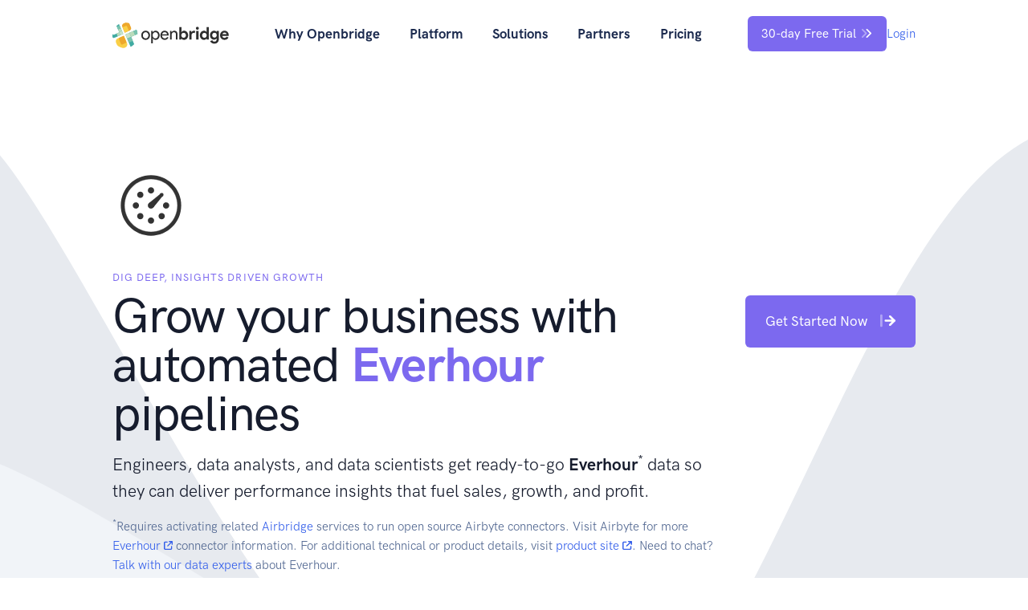

--- FILE ---
content_type: text/html
request_url: https://www.openbridge.com/data-sources/airbyte-everhour/index.html
body_size: 66785
content:
<!DOCTYPE html><html prefix="og: http://ogp.me/ns#" lang="en"><head><meta charset="utf-8"><meta http-equiv="x-dns-prefetch-control" content="on"><meta name="viewport" content="width=device-width,initial-scale=1"><link rel="icon" href="/favicon.ico" sizes="any"><link rel="icon" href="/assets/favicon/favicon.svg" type="image/svg+xml"><link rel="apple-touch-icon" sizes="180x180" href="/assets/favicon/apple-touch-icon.png"><link rel="icon" type="image/png" sizes="32x32" href="/assets/favicon/favicon-32x32.png"><link rel="icon" type="image/png" sizes="16x16" href="/assets/favicon/favicon-16x16.png"><link rel="icon" type="image/png" sizes="192x192" href="/assets/favicon/android-chrome-192x192.png"><link rel="icon" type="image/png" sizes="512x512" href="/assets/favicon/android-chrome-512x512.png"><link rel="manifest" href="/assets/favicon/site.webmanifest"><link rel="mask-icon" href="/assets/favicon/safari-pinned-tab.svg" color="#5bbad5"><meta name="msapplication-TileColor" content="#da532c"><meta name="msapplication-config" content="/assets/favicon/browserconfig.xml"><meta name="theme-color" content="#ffffff"><link rel="dns-prefetch" href="https://kit.fontawesome.com"><link rel="preconnect" href="https://kit.fontawesome.com" crossorigin><link rel="preload" href="/assets/favicon/favicon.svg" as="image" type="image/svg+xml"><link rel="preload" href="/assets/css/main.bundle.css?t=47d9754aff0ce19becdb5b92953c0239" as="style"><link rel="preload" href="/assets/css/libs.bundle.css?t=47d9754aff0ce19becdb5b92953c0239" as="style"><link rel="stylesheet" as="style" href="/assets/css/main.bundle.css?t=47d9754aff0ce19becdb5b92953c0239"><link rel="stylesheet" as="style" href="/assets/css/libs.bundle.css?t=47d9754aff0ce19becdb5b92953c0239"><link rel="alternate" type="application/rss+xml" title="RSS Feed for https://blog.openbridge.com" href="https://blog.openbridge.com/feed"><link rel="profile" href="http://gmpg.org/xfn/11"><title>Everhour | Code-free Everhour pipelines to supercharge tools like Looker, Tableau, & Power BI</title><meta name="og:title" content="Everhour | Code-free, fully-automated Everhour pipelines to supercharge tools like Looker, Tableau, & Power BI"><meta name="twitter:title" content="Everhour | Code-free, fully-automated Everhour pipelines to supercharge tools like Looker, Tableau, & Power BI"><meta name="description" content="Supercharge Everhour with fully-managed pipelines to your cloud warehouse or data lake."><meta name="twitter:description" content="Supercharge Everhour with fully-managed pipelines to your cloud warehouse or data lake."><meta name="og:description" content="Supercharge Everhour with fully-managed pipelines to your cloud warehouse or data lake."><meta http-equiv="Content-Security-Policy" content=" default-src 'self'; img-src * data:; script-src 'unsafe-inline' 'unsafe-eval' localhost openbridge.com *.openbridge.com *.mailjet.com *.mjt.lu *.gstatic.com *.googleapis.com *.cloudflare.com *.intercom.io *.intercomcdn.com *.bing.com tagmanager.google.com www.googletagmanager.com www.google-analytics.com ssl.google-analytics.com www.googleadservices.com www.google.com assets.calendly.com *.fontawesome.com *.clarity.ms snap.licdn.com www.redditstatic.com; style-src 'unsafe-inline' 'unsafe-hashes' localhost openbridge.com *.openbridge.com *.bing.com *.mailjet.com *.mjt.lu *.fontawesome.com fonts.googleapis.com ssl.gstatic.com www.gstatic.com; font-src data: localhost openbridge.com *.openbridge.com *.mailjet.com *.mjt.lu fonts.gstatic.com *.fontawesome.com *.intercomcdn.com; connect-src 'self' localhost *.fontawesome.com *.bing.com stats.g.doubleclick.net www.google-analytics.com *.google.com openbridge.com *.openbridge.com *.mailjet.com *.mjt.lu wss://openbridge.com wss://*.openbridge.com wss://*.intercom.io *.intercom.io *.intercomusercontent.com *.intercomcdn.com *.clarity.ms *.reddit.com *.redditstatic.com *.linkedin.com; frame-src localhost openbridge.com *.openbridge.com *.mailjet.com *.mjt.lu *.bing.com *.google.com *.doubleclick.net *.calendly.com calendly.com; media-src localhost *.fontawesome.com openbridge.com *.openbridge.com *.mailjet.com *.mjt.lu *.youtube.com youtu.be s3.amazonaws.com *.intercom.io *.intercomcdn.com; object-src 'none'; "><meta property="og:image:see_also" content="https://www.linkedin.com/company/openbridge-com"><meta property="og:locale" content="en_US"><meta property="og:type" content="website"><meta property="og:site_name" content="Openbridge"><meta property="og:image" content="https://www.openbridge.com/assets/img/logobox.png"><meta property="og:image:url" content="https://www.openbridge.com/assets/img/logobox.png"><meta property="og:image:secure_url" content="https://www.openbridge.com/assets/img/logobox.png"><meta property="og:image:type" content="image/png"><meta property="og:image:see_also" content="https://twitter.com/openbridgeinc"><meta property="og:image:see_also" content="https://www.linkedin.com/company/openbridge-com"><meta name="twitter:card" content="summary_large_image"><meta name="twitter:site" content="@openbridgeinc"><meta name="twitter:creator" content="@openbridgeinc"><meta name="twitter:image" content="https://www.openbridge.com/assets/img/logobox.png"><script async src="https://kit.fontawesome.com/d759c83113.js" crossorigin="anonymous"></script><script>(function (w, d, s, l, i) {
         w[l] = w[l] || []; w[l].push({
            'gtm.start':
               new Date().getTime(), event: 'gtm.js'
         }); var f = d.getElementsByTagName(s)[0],
            j = d.createElement(s), dl = l != 'dataLayer' ? '&l=' + l : ''; j.async = true; j.src =
               'https://www.googletagmanager.com/gtm.js?id=' + i + dl; f.parentNode.insertBefore(j, f);
      })(window, document, 'script', 'dataLayer', 'GTM-NDJSQB7');</script></head><body><noscript><iframe src="https://www.googletagmanager.com/ns.html?id=GTM-NDJSQB7" height="0" width="0" style="display:none;visibility:hidden"></iframe></noscript><nav class="navbar navbar-expand-lg navbar-light navbar-togglable fixed-top"><div class="container"><a class="navbar-brand" href="/"><svg width="145px" viewBox="0 0 538 117" version="1.1" xmlns="http://www.w3.org/2000/svg" xmlns:xlink="http://www.w3.org/1999/xlink"><title>openbridge</title><defs><circle id="path-1" cx="58.5" cy="58.5" r="58.5"></circle><circle id="path-3" cx="58.5" cy="58.5" r="58.5"></circle><circle id="path-5" cx="58.5" cy="58.5" r="58.5"></circle><circle id="path-7" cx="58.5" cy="58.5" r="58.5"></circle><circle id="path-9" cx="58.5" cy="58.5" r="58.5"></circle><circle id="path-11" cx="58.5" cy="58.5" r="58.5"></circle><circle id="path-13" cx="58.5" cy="58.5" r="58.5"></circle><circle id="path-15" cx="58.5" cy="58.5" r="58.5"></circle><circle id="path-17" cx="58.5" cy="58.5" r="58.5"></circle><circle id="path-19" cx="58.5" cy="58.5" r="58.5"></circle><circle id="path-21" cx="58.5" cy="58.5" r="58.5"></circle><circle id="path-23" cx="58.5" cy="58.5" r="58.5"></circle><circle id="path-25" cx="58.5" cy="58.5" r="58.5"></circle><circle id="path-27" cx="58.5" cy="58.5" r="58.5"></circle></defs><g id="Openbridge" stroke="none" stroke-width="1" fill="none" fill-rule="evenodd"><g id="openbridge"><path d="M138.92,43.52 C142.707,39.52 147.533,37.52 153.4,37.52 C159.267,37.52 164.093,39.507 167.88,43.48 C171.667,47.453 173.56,52.427 173.56,58.4 C173.56,64.373 171.667,69.347 167.88,73.32 C164.093,77.293 159.267,79.28 153.4,79.28 C147.533,79.28 142.707,77.293 138.92,73.32 C135.133,69.347 133.24,64.373 133.24,58.4 C133.24,52.427 135.133,47.467 138.92,43.52 Z M144.36,68.72 C146.92,71.28 149.933,72.56 153.4,72.56 C156.867,72.56 159.867,71.267 162.4,68.68 C164.933,66.093 166.2,62.667 166.2,58.4 C166.2,54.133 164.933,50.707 162.4,48.12 C159.867,45.533 156.867,44.24 153.4,44.24 C149.933,44.24 146.933,45.533 144.4,48.12 C141.867,50.707 140.6,54.133 140.6,58.4 C140.6,62.667 141.853,66.107 144.36,68.72 L144.36,68.72 Z M199.438,79.28 C196.451,79.28 193.771,78.64 191.398,77.36 C189.025,76.08 187.251,74.48 186.078,72.56 L185.758,72.56 L186.078,78 L186.078,95.28 L178.718,95.28 L178.718,38.8 L185.758,38.8 L185.758,44.24 L186.078,44.24 C187.251,42.32 189.025,40.72 191.398,39.44 C193.771,38.16 196.451,37.52 199.438,37.52 C204.505,37.52 208.878,39.52 212.558,43.52 C216.238,47.52 218.078,52.48 218.078,58.4 C218.078,64.32 216.238,69.28 212.558,73.28 C208.878,77.28 204.505,79.28 199.438,79.28 L199.438,79.28 Z M198.238,72.56 C201.651,72.56 204.585,71.267 207.038,68.68 C209.491,66.093 210.718,62.667 210.718,58.4 C210.718,54.133 209.491,50.707 207.038,48.12 C204.585,45.533 201.651,44.24 198.238,44.24 C194.771,44.24 191.825,45.52 189.398,48.08 C186.971,50.64 185.758,54.08 185.758,58.4 C185.758,62.72 186.971,66.16 189.398,68.72 C191.825,71.28 194.771,72.56 198.238,72.56 Z M241.716,79.28 C235.796,79.28 230.982,77.307 227.276,73.36 C223.569,69.413 221.716,64.427 221.716,58.4 C221.716,52.693 223.516,47.787 227.116,43.68 C230.716,39.573 235.316,37.52 240.916,37.52 C246.729,37.52 251.382,39.413 254.876,43.2 C258.369,46.987 260.116,52.053 260.116,58.4 L260.036,59.76 L229.076,59.76 C229.289,63.707 230.609,66.827 233.036,69.12 C235.462,71.413 238.302,72.56 241.556,72.56 C246.836,72.56 250.409,70.32 252.276,65.84 L258.836,68.56 C257.556,71.6 255.449,74.147 252.516,76.2 C249.582,78.253 245.982,79.28 241.716,79.28 L241.716,79.28 Z M252.276,53.68 C252.116,51.44 251.089,49.307 249.196,47.28 C247.302,45.253 244.489,44.24 240.756,44.24 C238.036,44.24 235.676,45.093 233.676,46.8 C231.676,48.507 230.302,50.8 229.556,53.68 L252.276,53.68 L252.276,53.68 Z M273.034,38.8 L273.034,44.24 L273.354,44.24 C274.42,42.373 276.1,40.787 278.394,39.48 C280.687,38.173 283.14,37.52 285.754,37.52 C290.607,37.52 294.314,39.013 296.874,42 C299.434,44.987 300.714,48.987 300.714,54 L300.714,78 L293.354,78 L293.354,55.12 C293.354,47.867 290.127,44.24 283.674,44.24 C280.634,44.24 278.154,45.453 276.234,47.88 C274.314,50.307 273.354,53.12 273.354,56.32 L273.354,78 L265.994,78 L265.994,38.8 L273.034,38.8 Z M308.512,20.72 L318.992,20.72 L318.992,37.92 L318.352,43.52 L318.992,43.52 C319.952,41.867 321.445,40.453 323.472,39.28 C325.498,38.107 328.005,37.52 330.992,37.52 C333.498,37.52 335.885,38.04 338.152,39.08 C340.413718,40.1164297 342.451722,41.5837922 344.152,43.4 C345.885,45.24 347.258,47.44 348.272,50 C349.285,52.56 349.792,55.36 349.792,58.4 C349.792,61.44 349.285,64.24 348.272,66.8 C347.258,69.36 345.885,71.56 344.152,73.4 C342.451722,75.2162078 340.413718,76.6835703 338.152,77.72 C335.907408,78.7551869 333.46379,79.2875953 330.992,79.2800801 C328.005,79.2800801 325.498,78.693 323.472,77.52 C321.445,76.347 319.952,74.933 318.992,73.28 L318.352,73.28 L318.352,78 L308.512,78 L308.512,20.72 L308.512,20.72 Z M328.832,69.6000744 C330.192653,69.605247 331.540091,69.3330372 332.792,68.8 C334.03305,68.2749465 335.160523,67.514242 336.112,66.56 C337.072,65.6 337.845,64.427 338.432,63.04 C339.018,61.653 339.312,60.107 339.312,58.4 C339.312,56.693 339.018,55.147 338.432,53.76 C337.845,52.373 337.072,51.2 336.112,50.24 C335.160523,49.285758 334.03305,48.5250535 332.792,48 C331.540091,47.4669628 330.192653,47.194753 328.832,47.1999256 C327.445,47.1999256 326.125,47.453 324.872,47.96 C323.627649,48.4607088 322.498101,49.2092046 321.552,50.16 C320.592,51.12 319.818,52.293 319.232,53.68 C318.645,55.067 318.352,56.64 318.352,58.4 C318.352,60.16 318.645,61.733 319.232,63.12 C319.818,64.507 320.592,65.68 321.552,66.64 C322.498101,67.5907954 323.627649,68.3392912 324.872,68.84 C326.125,69.347 327.445,69.6000744 328.832,69.6000744 L328.832,69.6000744 Z M354.87,38.8 L364.71,38.8 L364.71,44.24 L365.35,44.24 C365.83,43.28 366.47,42.4 367.27,41.6 C368.07,40.8 368.963,40.107 369.95,39.52 C370.951714,38.9269183 372.027799,38.4695821 373.15,38.16 C374.296,37.84 375.43,37.68 376.55,37.68 C377.936,37.68 379.123,37.813 380.11,38.08 C381.096,38.347 381.936,38.693 382.63,39.12 L379.83,48.64 C379.154407,48.3071713 378.443176,48.0522019 377.71,47.88 C376.936,47.693 375.99,47.6 374.87,47.6 C373.43,47.6 372.123,47.88 370.95,48.44 C369.786169,48.9925377 368.761027,49.7989826 367.95,50.8 C367.123,51.813 366.483,53 366.03,54.36 C365.576,55.72 365.35,57.2 365.35,58.8 L365.35,78 L354.87,78 L354.87,38.8 L354.87,38.8 Z M392.427,33.1200325 C391.53423,33.1227908 390.650022,32.9459492 389.827,32.6 C389.019589,32.2661908 388.285674,31.7769144 387.667,31.16 C387.056743,30.5511778 386.568035,29.8316903 386.227,29.04 C385.881,28.24 385.707,27.36 385.707,26.4 C385.707,25.44 385.881,24.56 386.227,23.76 C386.574,22.96 387.054,22.253 387.667,21.64 C388.285674,21.0230856 389.019589,20.5338092 389.827,20.2 C390.650022,19.8540508 391.53423,19.6772092 392.427,19.6799675 C394.294,19.6799675 395.894,20.333 397.227,21.64 C398.561,22.947 399.227,24.533 399.227,26.4 C399.227,28.267 398.561,29.853 397.227,31.16 C395.894,32.467 394.294,33.1200325 392.427,33.1200325 L392.427,33.1200325 Z M387.227,78 L387.227,38.8 L397.707,38.8 L397.707,78 L387.227,78 Z M435.265,73.28 L434.625,73.28 C433.665,74.933 432.172,76.347 430.145,77.52 C428.119,78.693 425.612,79.28 422.625,79.28 C420.119,79.28 417.732,78.76 415.465,77.72 C413.203282,76.6835703 411.165278,75.2162078 409.465,73.4 C407.732,71.56 406.359,69.36 405.345,66.8 C404.332,64.24 403.825,61.44 403.825,58.4 C403.825,55.36 404.332,52.56 405.345,50 C406.359,47.44 407.732,45.24 409.465,43.4 C411.165278,41.5837922 413.203282,40.1164297 415.465,39.08 C417.709592,38.0448131 420.15321,37.5124047 422.625,37.52 C425.612,37.52 428.119,38.107 430.145,39.28 C432.172,40.453 433.665,41.867 434.625,43.52 L435.265,43.52 L434.625,37.92 L434.625,20.72 L445.105,20.72 L445.105,78 L435.265,78 L435.265,73.28 L435.265,73.28 Z M424.785,69.6 C426.172,69.6 427.492,69.347 428.745,68.84 C429.989351,68.3392912 431.118899,67.5907954 432.065,66.64 C433.025,65.68 433.799,64.507 434.385,63.12 C434.972,61.733 435.265,60.16 435.265,58.4 C435.265,56.64 434.972,55.067 434.385,53.68 C433.799,52.293 433.025,51.12 432.065,50.16 C431.118899,49.2092046 429.989351,48.4607088 428.745,47.96 C427.486741,47.4523774 426.141784,47.1942543 424.785,47.1999061 C423.424347,47.194753 422.076909,47.4669628 420.825,48 C419.58395,48.5250535 418.456477,49.285758 417.505,50.24 C416.545,51.2 415.772,52.373 415.185,53.76 C414.599,55.147 414.305,56.693 414.305,58.4 C414.305,60.107 414.599,61.653 415.185,63.04 C415.772,64.427 416.545,65.6 417.505,66.56 C418.465,67.52 419.572,68.267 420.825,68.8 C422.079,69.333 423.399,69.6 424.785,69.6 L424.785,69.6 Z M470.903,96.56 C468.13,96.56 465.663,96.2 463.503,95.48 C461.343,94.76 459.463,93.827 457.863,92.68 C456.263,91.533 454.93,90.267 453.863,88.88 C452.796,87.493 452.023,86.107 451.543,84.72 L461.543,80.72 C462.29,82.8 463.516,84.413 465.223,85.56 C466.93,86.707 468.823,87.28 470.903,87.28 C474.21,87.28 476.823,86.253 478.743,84.2 C480.663,82.147 481.623,79.28 481.623,75.6 L481.623,72.88 L480.983,72.88 C479.756,74.587 478.143,75.933 476.143,76.92 C474.143,77.907 471.783,78.4 469.063,78.4 C466.716,78.4 464.436,77.92 462.223,76.96 C460.005352,75.9970048 458.005287,74.5955987 456.343,72.84 C454.636,71.053 453.25,68.907 452.183,66.4 C451.116,63.893 450.583,61.093 450.583,58 C450.583,54.907 451.116,52.093 452.183,49.56 C453.25,47.027 454.636,44.867 456.343,43.08 C458.005287,41.3244013 460.005352,39.9229952 462.223,38.96 C464.436,38 466.716,37.52 469.063,37.52 C471.783,37.52 474.143,38.013 476.143,39 C478.143,39.987 479.756,41.333 480.983,43.04 L481.623,43.04 L481.623,38.8 L491.623,38.8 L491.623,75.2 C491.623,78.507 491.116,81.48 490.103,84.12 C489.09,86.76 487.676,89 485.863,90.84 C484.05,92.68 481.876,94.093 479.343,95.08 C476.81,96.067 473.996,96.56 470.903,96.56 L470.903,96.56 Z M471.303,68.96 C472.583,68.96 473.85,68.72 475.103,68.24 C476.343273,67.7683537 477.473334,67.0467484 478.423,66.12 C479.383,65.187 480.156,64.04 480.743,62.68 C481.33,61.32 481.623,59.76 481.623,58 C481.623,56.24 481.33,54.667 480.743,53.28 C480.156,51.893 479.383,50.733 478.423,49.8 C477.473334,48.8732516 476.343273,48.1516463 475.103,47.68 C473.891523,47.2078881 472.603212,46.9637871 471.303,46.96 C470.023,46.96 468.77,47.2 467.543,47.68 C466.311042,48.163469 465.193798,48.899215 464.263,49.84 C463.303,50.8 462.53,51.96 461.943,53.32 C461.356,54.68 461.063,56.24 461.063,58 C461.063,59.76 461.356,61.32 461.943,62.68 C462.53,64.04 463.303,65.187 464.263,66.12 C465.202577,67.0401313 466.318178,67.7611903 467.543,68.24 C468.77,68.72 470.023,68.96 471.303,68.96 L471.303,68.96 Z M536.461,68.56 C534.648,71.76 532.208,74.347 529.141,76.32 C526.074,78.293 522.328,79.28 517.901,79.28 C514.914,79.28 512.154,78.76 509.621,77.72 C507.088,76.68 504.888,75.227 503.021,73.36 C501.154,71.493 499.701,69.293 498.661,66.76 C497.621,64.227 497.101,61.44 497.101,58.4 C497.101,55.573 497.608,52.893 498.621,50.36 C499.634,47.827 501.048,45.613 502.861,43.72 C504.674,41.827 506.821,40.32 509.301,39.2 C511.781,38.08 514.514,37.52 517.501,37.52 C520.648,37.52 523.448,38.04 525.901,39.08 C528.354,40.12 530.408,41.56 532.061,43.4 C533.714,45.24 534.968,47.413 535.821,49.92 C536.674,52.427 537.101,55.147 537.101,58.08 L537.101,59.04 C537.048,59.36 537.021,59.653 537.021,59.92 C536.968,60.187 536.941,60.48 536.941,60.8 L507.421,60.8 C507.634,62.4 508.074,63.773 508.741,64.92 C509.375836,66.0297964 510.217723,67.0074719 511.221,67.8 C512.184187,68.5611771 513.283888,69.1313922 514.461,69.48 C515.629654,69.8259894 516.842206,70.0011357 518.061,70 C520.461,70 522.448,69.453 524.021,68.36 C525.566776,67.2972124 526.841054,65.8859152 527.741,64.24 L536.461,68.56 L536.461,68.56 Z M526.941,53.36 C526.888,52.667 526.661,51.893 526.261,51.04 C525.861,50.187 525.274,49.387 524.501,48.64 C523.728,47.893 522.768,47.28 521.621,46.8 C520.474,46.32 519.101,46.08 517.501,46.08 C515.261,46.08 513.288,46.72 511.581,48 C509.874,49.28 508.674,51.067 507.981,53.36 L526.941,53.36 Z" id="Shape" fill="#2E2E2E" fill-rule="nonzero"></path><mask id="mask-2" fill="white"><use xlink:href="#path-1"></use></mask><g id="a"></g><path d="M59.84,113.658 L44.54,120.308 C37.215,123.484 28.712,120.093 25.554,112.753 L16.54,91.788 C13.379,84.435 16.748,75.914 24.07,72.738 L52.631,60.353 L67.374,94.613 C70.531,101.964 67.161,110.498 59.841,113.658 L59.84,113.658 Z" id="Path" fill="#FACF46" fill-rule="nonzero" mask="url(#mask-2)"></path><mask id="mask-4" fill="white"><use xlink:href="#path-3"></use></mask><g id="a"></g><path d="M159.353,41.541 L171.706,70.281 C177.604,84.021 171.268,99.962 157.547,105.858 L118.412,122.732 C104.672,128.639 88.763,122.294 82.863,108.555 L59.823,54.935 L123.815,27.363 C137.548,21.443 153.443,27.797 159.353,41.541 Z M86.193,65.44 L101.306,100.603 C102.823,104.141 106.933,105.79 110.46,104.258 L149.612,87.394 C153.135,85.882 154.778,81.757 153.257,78.22 L140.91,49.48 C139.385,45.945 135.277,44.3 131.742,45.828 L86.192,65.439 L86.193,65.44 Z" id="Shape" fill="#41ABA2" fill-rule="nonzero" mask="url(#mask-4)"></path><mask id="mask-6" fill="white"><use xlink:href="#path-5"></use></mask><g id="a"></g><polygon id="Path" fill="#CBE3C8" fill-rule="nonzero" mask="url(#mask-6)" points="67.778 73.588 59.558 54.881 78.238 46.853 86.294 65.538"></polygon><mask id="mask-8" fill="white"><use xlink:href="#path-7"></use></mask><g id="a"></g><polygon id="Path" fill="#BADBBB" fill-rule="nonzero" mask="url(#mask-8)" points="86.165 65.382 78.088 47.015 96.642 38.912 104.824 57.325"></polygon><mask id="mask-10" fill="white"><use xlink:href="#path-9"></use></mask><g id="a"></g><polygon id="Path" fill="#7AC3AE" fill-rule="nonzero" mask="url(#mask-10)" points="104.97 57.441 96.882 39.077 115.53 30.971 123.618 49.336"></polygon><mask id="mask-12" fill="white"><use xlink:href="#path-11"></use></mask><g id="a"></g><path d="M11.171,10.952 L-8.614,19.842 C-11.0500876,20.9423946 -12.1402263,23.803562 -11.054,26.246 L1.04,53.311 C2.122,55.751 4.994,56.843 7.432,55.746 L31.636,44.877 L17.564,13.397 C17.0416841,12.2241913 16.0742751,11.3073363 14.8751468,10.8486585 C13.6760185,10.3899806 12.3436819,10.4271614 11.172,10.952 L11.171,10.952 Z M13.115,68.495 C3.655,72.749 -7.444,68.506 -11.686,59.015 L-23.765,31.955 C-28.007,22.481 -23.77,11.346 -14.309,7.093 L5.472,-1.791 C14.936,-6.039 26.037,-1.807 30.272,7.685 L50.03,51.914 L13.116,68.494 L13.115,68.495 Z" id="Shape" fill="#41ABA2" fill-rule="nonzero" mask="url(#mask-12)"></path><mask id="mask-14" fill="white"><use xlink:href="#path-13"></use></mask><g id="a"></g><polygon id="Path" fill="#BADBBB" fill-rule="nonzero" mask="url(#mask-14)" points="31.647 44.735 44.471 39.103 38.772 26.206 25.942 31.846"></polygon><mask id="mask-16" fill="white"><use xlink:href="#path-15"></use></mask><g id="a"></g><polygon id="Path" fill="#7AC3AE" fill-rule="nonzero" mask="url(#mask-16)" points="26.089 32.03 38.912 26.406 33.024 13.5 20.382 19.16"></polygon><mask id="mask-18" fill="white"><use xlink:href="#path-17"></use></mask><g id="a"></g><polygon id="Path" fill="#BADBBB" fill-rule="nonzero" mask="url(#mask-18)" points="24.47 63.265 37.324 57.633 31.612 44.735 18.794 50.495"></polygon><mask id="mask-20" fill="white"><use xlink:href="#path-19"></use></mask><g id="a"></g><polygon id="Path" fill="#CBE3C8" fill-rule="nonzero" mask="url(#mask-20)" points="31.5 44.879 37.307 57.706 50.029 52.018 44.345 38.912 31.685 44.512"></polygon><mask id="mask-22" fill="white"><use xlink:href="#path-21"></use></mask><g id="a"></g><path d="M51.395,4.503 L63.473,-0.677 C69.256,-3.143 75.942,-0.435 78.38,5.382 L85.382,21.954 C87.845,27.767 85.148,34.478 79.366,36.954 L56.833,46.588 L45.377,19.487 C42.924,13.672 45.621,6.959 51.395,4.503 L51.395,4.503 Z" id="Path" fill="#EEA82C" fill-rule="nonzero" mask="url(#mask-22)"></path><mask id="mask-24" fill="white"><use xlink:href="#path-23"></use></mask><g id="a"></g><path d="M56.727,46.588 L73.187,39.613 C73.9818215,39.2783877 74.6108812,38.6413317 74.9354277,37.8423471 C75.2599741,37.0433626 75.2533441,36.1480903 74.917,35.354 L67.113,17.069 C66.4012595,15.4176498 64.4917585,14.6483159 62.834,15.345 L49.376,21.04 C47.724,21.75 46.94,23.657 47.637,25.308 L56.727,46.588 L56.727,46.588 Z" id="Path" fill="#FACF46" fill-rule="nonzero" mask="url(#mask-24)"></path><mask id="mask-26" fill="white"><use xlink:href="#path-25"></use></mask><g id="a"></g><polygon id="Path" fill="#7AC3AE" fill-rule="nonzero" mask="url(#mask-26)" transform="translate(81.079009, 78.692518) rotate(1.000000) translate(-81.079009, -78.692518) " points="75.7960086 91.8600175 67.7900086 73.7750175 86.1050086 65.5250175 94.3680086 83.6750175"></polygon><mask id="mask-28" fill="white"><use xlink:href="#path-27"></use></mask><g id="a"></g><path d="M52.521,60.618 L31.628,69.632 C29.5249602,70.5377836 28.5533217,72.9760547 29.457,75.08 L39.52,98.353 C40.4391881,100.454627 42.8829159,101.419609 44.99,100.513 L62.084,93.148 C64.1831871,92.2373578 65.1517373,89.8014562 64.251,87.698 L52.521,60.618 Z" id="Path" fill="#EEA82C" fill-rule="nonzero" mask="url(#mask-28)"></path></g></g></svg> </a><button class="navbar-toggler" type="button" data-bs-toggle="collapse" data-bs-target="#navbarCollapse" aria-controls="navbarCollapse" aria-expanded="false" aria-label="Toggle navigation"><span class="navbar-toggler-icon"></span></button><div class="collapse navbar-collapse" id="navbarCollapse"><button class="navbar-toggler" type="button" data-bs-toggle="collapse" data-bs-target="#navbarCollapse" aria-controls="navbarCollapse" aria-expanded="false" aria-label="Toggle navigation"><i class="fa-solid fa-xmark"></i></button><ul class="navbar-nav ms-auto me-auto"><li class="nav-item dropdown"><a class="nav-link fw-bolder text-dark dropdown-toggle" id="navbarWhy" href="/why-openbridge/" aria-haspopup="true" aria-expanded="false">Why Openbridge</a><div class="dropdown-menu dropdown-menu-xl p-0" aria-labelledby="navbarWhy"><div class="row gx-0"><div class="col-12 col-lg-6"><div class="dropdown-img-start" style="background-image: url(/assets/img/illustrations/meteor.svg);"><span class="icon icon-xs text-info mb-2"><svg xmlns="http://www.w3.org/2000/svg" class="icon icon-tabler icon-tabler-bolt" width="24" height="24" viewBox="0 0 24 24" stroke-width="2" stroke="currentColor" fill="none" stroke-linecap="round" stroke-linejoin="round"><path stroke="none" d="M0 0h24v24H0z" fill="none"></path><path d="M13 3l0 7l6 0l-8 11l0 -7l-6 0l8 -11"></path></svg></span><div class="fw-bolder h3 text-dark mb-0">Getting Started?</div><p class="fs-sm text-dark">Get your data flowing fast.</p><a href="/getting-started/" class="btn btn-sm btn-info">Learn How</a></div></div><div class="col-12 col-lg-6"><div class="dropdown-body"><div class="row gx-0"><div class="col"><div class="list-group list-group-flush"><div class="list-group-item pb-0"><div class="d-flex align-items-center"><div class="icon icon-sm text-info"><svg xmlns="http://www.w3.org/2000/svg" class="icon icon-tabler icon-tabler-settings-automation" width="24" height="24" viewBox="0 0 24 24" stroke-width="2" stroke="currentColor" fill="none" stroke-linecap="round" stroke-linejoin="round"><path stroke="none" d="M0 0h24v24H0z" fill="none"></path><path d="M10.325 4.317c.426 -1.756 2.924 -1.756 3.35 0a1.724 1.724 0 0 0 2.573 1.066c1.543 -.94 3.31 .826 2.37 2.37a1.724 1.724 0 0 0 1.065 2.572c1.756 .426 1.756 2.924 0 3.35a1.724 1.724 0 0 0 -1.066 2.573c.94 1.543 -.826 3.31 -2.37 2.37a1.724 1.724 0 0 0 -2.572 1.065c-.426 1.756 -2.924 1.756 -3.35 0a1.724 1.724 0 0 0 -2.573 -1.066c-1.543 .94 -3.31 -.826 -2.37 -2.37a1.724 1.724 0 0 0 -1.065 -2.572c-1.756 -.426 -1.756 -2.924 0 -3.35a1.724 1.724 0 0 0 1.066 -2.573c-.94 -1.543 .826 -3.31 2.37 -2.37c1 .608 2.296 .07 2.572 -1.065z"></path><path d="M10 9v6l5 -3z"></path></svg></div><div class="mx-2"><a class="text-dark" href="/data-automation/"><div class="fw-bolder h6 text-uppercase text-dark mb-0">Data Automation</div></a><p class="fs-sm text-gray-700 mb-0">From manual to automated</p></div></div></div><div class="list-group-item pb-0"><div class="d-flex align-items-center"><div class="icon icon-sm text-info"><svg xmlns="http://www.w3.org/2000/svg" class="icon icon-tabler icon-tabler-settings" width="24" height="24" viewBox="0 0 24 24" stroke-width="2" stroke="currentColor" fill="none" stroke-linecap="round" stroke-linejoin="round"><path stroke="none" d="M0 0h24v24H0z" fill="none"></path><path d="M10.325 4.317c.426 -1.756 2.924 -1.756 3.35 0a1.724 1.724 0 0 0 2.573 1.066c1.543 -.94 3.31 .826 2.37 2.37a1.724 1.724 0 0 0 1.065 2.572c1.756 .426 1.756 2.924 0 3.35a1.724 1.724 0 0 0 -1.066 2.573c.94 1.543 -.826 3.31 -2.37 2.37a1.724 1.724 0 0 0 -2.572 1.065c-.426 1.756 -2.924 1.756 -3.35 0a1.724 1.724 0 0 0 -2.573 -1.066c-1.543 .94 -3.31 -.826 -2.37 -2.37a1.724 1.724 0 0 0 -1.065 -2.572c-1.756 -.426 -1.756 -2.924 0 -3.35a1.724 1.724 0 0 0 1.066 -2.573c-.94 -1.543 .826 -3.31 2.37 -2.37c1 .608 2.296 .07 2.572 -1.065z"></path><path d="M9 12a3 3 0 1 0 6 0a3 3 0 0 0 -6 0"></path></svg></div><div class="mx-2"><a class="text-dark" href="/platform/features/"><div class="fw-bolder h6 text-uppercase text-dark mb-0">Platform Features</div></a><p class="fs-sm text-gray-700 mb-0">Get under the hood</p></div></div></div><div class="list-group-item pb-0"><div class="d-flex align-items-center"><div class="icon icon-sm text-info"><svg xmlns="http://www.w3.org/2000/svg" class="icon icon-tabler icon-tabler-discount-check" width="24" height="24" viewBox="0 0 24 24" stroke-width="2" stroke="currentColor" fill="none" stroke-linecap="round" stroke-linejoin="round"><path stroke="none" d="M0 0h24v24H0z" fill="none"></path><path d="M5 7.2a2.2 2.2 0 0 1 2.2 -2.2h1a2.2 2.2 0 0 0 1.55 -.64l.7 -.7a2.2 2.2 0 0 1 3.12 0l.7 .7c.412 .41 .97 .64 1.55 .64h1a2.2 2.2 0 0 1 2.2 2.2v1c0 .58 .23 1.138 .64 1.55l.7 .7a2.2 2.2 0 0 1 0 3.12l-.7 .7a2.2 2.2 0 0 0 -.64 1.55v1a2.2 2.2 0 0 1 -2.2 2.2h-1a2.2 2.2 0 0 0 -1.55 .64l-.7 .7a2.2 2.2 0 0 1 -3.12 0l-.7 -.7a2.2 2.2 0 0 0 -1.55 -.64h-1a2.2 2.2 0 0 1 -2.2 -2.2v-1a2.2 2.2 0 0 0 -.64 -1.55l-.7 -.7a2.2 2.2 0 0 1 0 -3.12l.7 -.7a2.2 2.2 0 0 0 .64 -1.55v-1"></path><path d="M9 12l2 2l4 -4"></path></svg></div><div class="mx-2"><a class="text-dark" href="/data-apis/"><div class="fw-bolder h6 text-uppercase text-dark mb-0">Verified Developer</div></a><p class="fs-sm text-gray-700 mb-0">Official developer programs</p></div></div></div></div></div></div></div></div></div></div></li><li class="nav-item dropdown"><a class="nav-link dropdown-toggle fw-bolder text-dark" className="dropdown" href="/platform/" aria-haspopup="true" aria-expanded="false">Platform</a><div class="dropdown-menu dropdown-menu-xl p-0" aria-labelledby="navbarPlatform"><div class="row gx-0"><div class="col-12 col-lg-6 order-2 mt-4 mt-lg-0"><div class="dropdown-body rounded"><div class="h6 dropdown-header fw-bolder text-gray-900">Spotlight</div><div class="list-group list-group-flush"><div class="list-group-item border-0 px-0 py-1"><div class="d-flex"><span class="icon icon-xs text-info py-1"><svg width="437px" height="473px" viewBox="0 0 437 473" version="1.1" xmlns="http://www.w3.org/2000/svg" xmlns:xlink="http://www.w3.org/1999/xlink"><title>Amazon-Seller-Central</title><g id="Page-1" stroke="none" stroke-width="1" fill="none" fill-rule="evenodd"><g id="Group-3" transform="translate(-19.943840, 0.010000)" fill="#FFFFFF"><path d="M95.7444006,190.89987 C95.7444006,174.233949 109.176033,160.718236 125.8012,160.718236 C258.614685,160.718236 366.255599,268.806213 366.255599,402.171307 C366.255599,446.123312 354.514662,487.434423 334.038467,522.897843 C325.772847,537.328437 307.363057,542.32727 292.146802,533.933003 C278.621242,525.633054 273.737012,507.146803 282.002632,491.867351 C297.312815,466.118644 306.142,435.18247 306.142,401.322449 C306.142,301.345787 225.36435,220.232646 125.8012,220.232646 C109.176033,220.232646 95.7444006,207.565791 95.7444006,190.051012 L95.7444006,190.89987 Z" id="Path" fill-rule="nonzero" transform="translate(231.000000, 349.364204) rotate(120.000000) translate(-231.000000, -349.364204) "></path><path d="M223.147763,207.740305 C219.070975,230.510502 206.645469,248.306678 187.152398,259.209223 C171.074327,268.191095 152.217592,271.490493 133.127534,271.490493 C95.2125584,271.490493 56.4385297,258.435015 37.009093,250.830808 C23.9217978,245.693462 17.484206,230.913514 22.6279161,217.836825 C27.7652628,204.696502 42.6830825,198.396783 55.6325051,203.434437 C100.239607,220.986684 143.096787,225.494059 162.324717,214.782416 C168.455808,211.3356 171.670361,206.563085 173.057572,198.8104 C176.039864,182.074783 168.881092,175.000856 115.914666,160.301511 C73.8529048,148.635365 10.2936176,131.008878 22.2567205,63.7906633 C25.8361064,43.8203416 37.3378662,26.6711063 54.6992133,15.4822112 C83.3661169,-2.95030023 126.64752,-4.93354514 183.557104,9.58338333 C197.174679,13.0471683 205.394009,26.9129137 201.915376,40.5410939 C198.46856,54.1586685 184.543424,62.3992102 170.957666,58.8993662 C114.970768,44.6263663 91.4263636,52.4745012 82.3055582,58.3075744 C76.8033793,61.8540829 73.4901937,66.709321 72.395697,72.7417793 C69.4134057,89.4773967 76.5721774,96.5513237 129.538604,111.250668 C171.604607,122.895604 234.177574,140.606935 223.147763,207.740305 Z" id="Path"></path><path d="M368.240505,55.8851203 L296.375374,55.8851203 L296.375374,135.735265 L368.240505,135.735265 C390.299107,135.735265 408.165577,117.868795 408.165577,95.8101928 C408.165577,73.7515902 390.299107,55.8851203 368.240505,55.8851203 Z M368.240505,183.645352 L296.375374,183.645352 L296.375374,239.540454 C296.375374,252.81554 285.695417,263.495497 272.420331,263.495497 C259.145244,263.495497 248.465287,252.81554 248.465287,239.540454 L248.465287,31.9300767 C248.465287,18.7548028 259.245057,7.97503323 272.420331,7.97503323 L368.240505,7.97503323 C416.679599,7.97503323 456.075664,47.3710985 456.075664,95.8101928 C456.075664,144.249287 416.649655,183.645352 368.240505,183.645352 Z" id="Shape" fill-rule="nonzero"></path></g></g></svg></span><div class="mx-2"><a href="/amazon-selling-partner/" class="fw-bold text-dark mb-0">Amazon Selling Partner</a><p class="small text-secondary mb-0">Orders, inventory, fulfillment</p></div></div></div><div class="list-group-item border-0 px-0 py-1"><div class="d-flex"><span class="icon icon-xs text-info py-1"><svg width="440px" height="476px" viewBox="0 0 440 476" version="1.1" xmlns="http://www.w3.org/2000/svg" xmlns:xlink="http://www.w3.org/1999/xlink"><title>Amazon-ads</title><g id="Page-1" stroke="none" stroke-width="1" fill="none" fill-rule="evenodd"><g id="Group" transform="translate(-18.303600, 0.000000)" fill="#FFFFFF" fill-rule="nonzero"><path d="M343.804086,48.5107754 L303.057457,48.5107754 L303.057457,211.224001 L343.812868,211.224001 C383.321291,211.224001 415.461951,174.715221 415.461951,129.867388 C415.461951,85.0195555 383.321291,48.5107754 343.804086,48.5107754 Z M343.72795,258.724136 L281.600935,258.724136 C269.952119,258.724136 260.42127,247.910275 260.42127,234.468748 L260.42127,24.2553877 C260.42127,10.9149245 269.952119,5.68434189e-14 281.600935,5.68434189e-14 L343.736775,5.68434189e-14 C406.8257,5.68434189e-14 458.098138,58.0108023 458.098138,129.362068 C458.098138,200.713333 406.8257,258.724136 343.72795,258.724136 Z" id="Shape"></path><path d="M218.651336,256.461354 C215.763545,257.988555 212.738704,258.724136 209.765146,258.724136 C201.738396,258.724136 194.070631,253.46881 190.480787,244.524641 L179.843884,217.976078 L69.8408079,217.976078 L59.2039056,244.524641 C54.2736175,256.784845 41.7321527,262.129036 31.0333565,256.46034 C20.3964543,250.82308 15.7544146,236.270046 20.6617137,224.019983 L105.535882,12.9903399 C112.469763,-4.33011329 137.145962,-4.33011329 144.078074,12.9903399 L228.952243,224.019983 C233.859542,236.281201 229.261712,250.782517 218.651336,256.461354 Z M89.4425812,169.787714 L160.179892,169.787714 L125.584443,80.8512924 L89.4425812,169.787714 Z" id="Shape"></path><g id="Group-3" transform="translate(0.000000, 135.938013)"><path d="M94.2463367,55.4366198 C94.5507297,38.7023407 108.567583,24.88587 125.611564,24.5822214 C261.770831,22.1564631 370.149229,128.721785 367.713395,262.633899 C366.910639,306.76618 354.119406,348.461178 332.479665,384.444042 C323.742255,399.084792 304.777393,404.440372 289.331132,396.289591 C275.616436,388.202634 270.946804,369.729766 279.699718,354.236676 C295.865873,328.102726 305.48251,296.878401 306.100943,262.879498 C307.926956,162.492764 226.595872,82.5222784 124.524569,84.3407393 C107.480588,84.644388 93.9419437,72.1708989 94.2618406,54.5842796 L94.2463367,55.4366198 Z" id="Path" transform="translate(231.000000, 212.322677) rotate(120.000000) translate(-231.000000, -212.322677) "></path></g></g></g></svg></span><div class="mx-2"><a href="/amazon-advertising/" class="fw-bold text-dark mb-0">Amazon Advertising</a><p class="small text-secondary mb-0">Product, brand, display, video</p></div></div></div><div class="list-group-item border-0 px-0 py-1"><div class="d-flex"><span class="icon icon-xs text-info py-1"><svg width="439px" height="466px" viewBox="0 0 439 466" version="1.1" xmlns="http://www.w3.org/2000/svg" xmlns:xlink="http://www.w3.org/1999/xlink"><title>Amazon-Vendor-Central</title><g id="Page-1" stroke="none" stroke-width="1" fill="none" fill-rule="evenodd"><g id="Group-4" transform="translate(-16.943840, -0.000000)"><path d="M95.7444006,183.90987 C95.7444006,167.243949 109.176033,153.728236 125.8012,153.728236 C258.614685,153.728236 366.255599,261.816213 366.255599,395.181307 C366.255599,439.133312 354.514662,480.444423 334.038467,515.907843 C325.772847,530.338437 307.363057,535.33727 292.146802,526.943003 C278.621242,518.643054 273.737012,500.156803 282.002632,484.877351 C297.312815,459.128644 306.142,428.19247 306.142,394.332449 C306.142,294.355787 225.36435,213.242646 125.8012,213.242646 C109.176033,213.242646 95.7444006,200.575791 95.7444006,183.061012 L95.7444006,183.90987 Z" id="Path" fill="#FFFFFF" fill-rule="nonzero" transform="translate(231.000000, 342.374204) rotate(120.000000) translate(-231.000000, -342.374204) "></path><path d="M252.961419,37.0539712 L156.251516,258.819782 C152.438915,267.562473 144.72072,273 136.258604,273 C127.796487,273 120.068994,267.518759 116.293588,258.851768 L19.5836859,37.0859567 C14.0693616,24.4730262 18.5328956,9.12000848 29.5987402,2.72291778 C40.6831829,-3.55795911 54.0365887,1.52346327 59.5416139,14.1630483 L136.258604,190.157675 L213.003491,14.1310629 C218.525254,1.48614691 231.917716,-3.58887838 242.946365,2.69093232 C253.984312,9.12000848 258.447846,24.4730262 252.961419,37.0539712 Z" id="Path" fill="#F9F9F9"></path><path d="M365.445689,221.823274 C385.057341,221.823274 403.497316,212.994223 417.390066,196.895944 C426.0642,186.90049 440.219182,186.767217 448.95097,196.762672 C457.712515,206.690956 457.770169,222.884125 449.096221,232.948881 C426.726291,258.819782 397.062388,273 365.445689,273 C365.445689,273 365.460195,273 365.445689,273 C292.029854,273 247.34802,202.280162 247.34802,136.528732 C247.340766,71.3743628 291.862472,0.0574633169 365.445689,0.0574633169 C365.460195,0.0574633169 365.445689,0.0574633169 365.445689,0.0574633169 C397.04379,0.0574633169 426.772786,14.2803283 449.099755,40.1032511 C457.785048,50.1680072 457.692058,66.3739703 448.95097,76.2894609 C440.218252,86.2849151 426.06606,86.1431129 417.390066,76.1478719 C403.478718,60.0834978 385.06664,51.2341889 365.445689,51.2341889 C319.508485,51.2341889 291.890369,95.9072057 291.890369,136.528732 C291.890369,176.937021 319.415495,221.823274 365.445689,221.823274 Z" id="Path" fill="#F9F9F9"></path></g></g></svg></span><div class="mx-2"><a href="/amazon-vendor-central/" class="fw-bold text-dark mb-0">Amazon Vendor Central</a><p class="small text-secondary mb-0">Sales, inventory, traffic</p></div></div></div><div class="list-group-item border-0 px-0 py-1"><div class="d-flex"><span class="icon icon-xs text-info py-1"><svg width="440px" height="476px" viewBox="0 0 440 476" version="1.1" xmlns="http://www.w3.org/2000/svg" xmlns:xlink="http://www.w3.org/1999/xlink"><title>amazon-ads</title><g id="Page-1" stroke="none" stroke-width="1" fill="none" fill-rule="evenodd"><g id="Group" transform="translate(-18.303600, 0.000000)" fill="#FFFFFF" fill-rule="nonzero"><path d="M343.804086,48.5107754 L303.057457,48.5107754 L303.057457,211.224001 L343.812868,211.224001 C383.321291,211.224001 415.461951,174.715221 415.461951,129.867388 C415.461951,85.0195555 383.321291,48.5107754 343.804086,48.5107754 Z M343.72795,258.724136 L281.600935,258.724136 C269.952119,258.724136 260.42127,247.910275 260.42127,234.468748 L260.42127,24.2553877 C260.42127,10.9149245 269.952119,5.68434189e-14 281.600935,5.68434189e-14 L343.736775,5.68434189e-14 C406.8257,5.68434189e-14 458.098138,58.0108023 458.098138,129.362068 C458.098138,200.713333 406.8257,258.724136 343.72795,258.724136 Z" id="Shape"></path><path d="M218.651336,256.461354 C215.763545,257.988555 212.738704,258.724136 209.765146,258.724136 C201.738396,258.724136 194.070631,253.46881 190.480787,244.524641 L179.843884,217.976078 L69.8408079,217.976078 L59.2039056,244.524641 C54.2736175,256.784845 41.7321527,262.129036 31.0333565,256.46034 C20.3964543,250.82308 15.7544146,236.270046 20.6617137,224.019983 L105.535882,12.9903399 C112.469763,-4.33011329 137.145962,-4.33011329 144.078074,12.9903399 L228.952243,224.019983 C233.859542,236.281201 229.261712,250.782517 218.651336,256.461354 Z M89.4425812,169.787714 L160.179892,169.787714 L125.584443,80.8512924 L89.4425812,169.787714 Z" id="Shape"></path><g id="Group-3" transform="translate(0.000000, 135.938013)"><path d="M94.2463367,55.4366198 C94.5507297,38.7023407 108.567583,24.88587 125.611564,24.5822214 C261.770831,22.1564631 370.149229,128.721785 367.713395,262.633899 C366.910639,306.76618 354.119406,348.461178 332.479665,384.444042 C323.742255,399.084792 304.777393,404.440372 289.331132,396.289591 C275.616436,388.202634 270.946804,369.729766 279.699718,354.236676 C295.865873,328.102726 305.48251,296.878401 306.100943,262.879498 C307.926956,162.492764 226.595872,82.5222784 124.524569,84.3407393 C107.480588,84.644388 93.9419437,72.1708989 94.2618406,54.5842796 L94.2463367,55.4366198 Z" id="Path" transform="translate(231.000000, 212.322677) rotate(120.000000) translate(-231.000000, -212.322677) "></path></g></g></g></svg></span><div class="mx-2"><a href="/data-sources/amazon-advertising-attribution/" class="fw-bold text-dark mb-0">Amazon Attribution</a><p class="small text-secondary mb-0">Publishers, channels, audience</p></div></div></div><div class="list-group-item border-0 px-0 py-1"><div class="d-flex"><span class="icon icon-xs text-info py-1"><i class="fa-brands fa-shopify"></i></span><div class="mx-2"><a href="/shopify/" class="fw-bold text-dark mb-0">Shopify</a><p class="small text-secondary mb-0">Sales, inventory, returns</p></div></div></div><div class="list-group-item border-0 px-0 py-1"><div class="d-flex"><span class="icon icon-xs text-info py-1"><i class="fa-brands fa-google"></i></span><div class="mx-2"><a href="/google-ads/" class="fw-bold text-dark mb-0">Google Ads</a><p class="small text-secondary mb-0">Keywords, creative, campaigns</p></div></div></div><div class="list-group-item border-0 px-0 py-1"><div class="d-flex"><span class="icon icon-xs text-info py-1"><i class="fa-brands fa-facebook-f"></i></span><div class="mx-2"><a href="/facebook-marketing/" class="fw-bold text-dark mb-0">Facebook Marketing</a><p class="small text-secondary mb-0">Media, audience, campaigns</p></div></div></div><div class="list-group-item border-0 px-0 py-1"><div class="d-flex"><span class="icon icon-xs text-info py-1"><i class="fa-brands fa-instagram"></i></span><div class="mx-2"><a href="/instagram-marketing/" class="fw-bold text-dark mb-0">Instagram</a><p class="small text-secondary mb-0">Community, engagement</p></div></div></div></div></div></div><div class="col-12 col-lg-6 order-1 mt-lg-0"><div class="dropdown-body bg-dropdown-primary rounded"><div class="h6 dropdown-header fw-bolder text-gray-900">Get started</div><div class="list-group list-group-flush"><div class="list-group-item border-0 pb-0"><div class="d-flex"><div class="icon icon-sm me-3 text-info"><svg xmlns="http://www.w3.org/2000/svg" class="" width="24" height="24" viewBox="0 0 24 24" stroke-width="2" stroke="currentColor" fill="none" stroke-linecap="round" stroke-linejoin="round"><path stroke="none" d="M0 0h24v24H0z" fill="none"></path><path d="M10 19a2 2 0 1 0 -4 0a2 2 0 0 0 4 0z"></path><path d="M18 5a2 2 0 1 0 -4 0a2 2 0 0 0 4 0z"></path><path d="M10 5a2 2 0 1 0 -4 0a2 2 0 0 0 4 0z"></path><path d="M6 12a2 2 0 1 0 -4 0a2 2 0 0 0 4 0z"></path><path d="M18 19a2 2 0 1 0 -4 0a2 2 0 0 0 4 0z"></path><path d="M14 12a2 2 0 1 0 -4 0a2 2 0 0 0 4 0z"></path><path d="M22 12a2 2 0 1 0 -4 0a2 2 0 0 0 4 0z"></path><path d="M6 12h4"></path><path d="M14 12h4"></path><path d="M15 7l-2 3"></path><path d="M9 7l2 3"></path><path d="M11 14l-2 3"></path><path d="M13 14l2 3"></path></svg></div><div class="ml-3"><a href="/integrations/" class="text-dark fw-bold mb-0">Integrations</a><p class="small text-gray-800 mb-0">Code-free automation</p></div></div></div><div class="list-group-item border-0 pb-0"><div class="d-flex"><div class="icon icon-sm me-3 text-success"><svg xmlns="http://www.w3.org/2000/svg" class="" width="24" height="24" viewBox="0 0 24 24" stroke-width="2" stroke="currentColor" fill="none" stroke-linecap="round" stroke-linejoin="round"><path stroke="none" d="M0 0h24v24H0z" fill="none"></path><path d="M12 6m-8 0a8 3 0 1 0 16 0a8 3 0 1 0 -16 0"></path><path d="M4 6v8m5.009 .783c.924 .14 1.933 .217 2.991 .217c4.418 0 8 -1.343 8 -3v-6"></path><path d="M11.252 20.987c.246 .009 .496 .013 .748 .013c4.418 0 8 -1.343 8 -3v-6m-18 7h7m-3 -3l3 3l-3 3"></path></svg></div><div class="ml-3"><a href="/data-destinations/" class="text-dark fw-bold mb-0">Data Destinations</a><p class="small text-gray-800 mb-0">Unified data hub</p></div></div></div><div class="list-group-item border-0 pb-0"><div class="d-flex"><div class="icon icon-sm me-3 text-primary"><svg xmlns="http://www.w3.org/2000/svg" class="icon icon-tabler icon-tabler-chart-histogram" width="24" height="24" viewBox="0 0 24 24" stroke-width="2" stroke="currentColor" fill="none" stroke-linecap="round" stroke-linejoin="round"><path stroke="none" d="M0 0h24v24H0z" fill="none"></path><path d="M3 3v18h18"></path><path d="M20 18v3"></path><path d="M16 16v5"></path><path d="M12 13v8"></path><path d="M8 16v5"></path><path d="M3 11c6 0 5 -5 9 -5s3 5 9 5"></path></svg></div><div class="ml-3"><a href="/data-tools/" class="text-dark fw-bold mb-0">Data Tools</a><p class="small text-gray-800 mb-0">Flexibility, your tools</p></div></div></div><div class="list-group-item border-0 pb-0"><div class="d-flex"><div class="icon icon-sm me-3 text-warning"><svg xmlns="http://www.w3.org/2000/svg" stroke="none" fill="currentColor" viewBox="0 0 24 24"><path d="M12.001 2C17.5238 2 22.001 6.47715 22.001 12C22.001 16.3996 19.1598 20.1355 15.2122 21.4732L14.9859 21.5469L12.082 13.997C13.151 13.95 14.001 13.0544 14.001 12C14.001 10.8954 13.1055 10 12.001 10C10.8964 10 10.001 10.8954 10.001 12C10.001 13.0768 10.8519 13.9548 11.918 13.9983L9.01501 21.5466L8.78975 21.4732C4.84212 20.1355 2.00098 16.3996 2.00098 12C2.00098 6.47715 6.47813 2 12.001 2ZM12.001 4C7.5827 4 4.00098 7.58172 4.00098 12C4.00098 14.9201 5.56547 17.4747 7.90198 18.8715L9.38145 15.023C8.5358 14.2896 8.00098 13.2073 8.00098 12C8.00098 9.79086 9.79184 8 12.001 8C14.2101 8 16.001 9.79086 16.001 12C16.001 13.2075 15.466 14.29 14.62 15.0234C15.1861 16.4969 15.6797 17.7803 16.0998 18.8729C18.4362 17.4751 20.001 14.9203 20.001 12C20.001 7.58172 16.4193 4 12.001 4Z"></path></svg></div><div class="ml-3"><a href="/open-source/" class="text-dark fw-bold mb-0">Open Source</a><p class="small text-gray-800 mb-0">Ready-to-go data</p></div></div></div><div class="h6 dropdown-header fw-bolder text-gray-900 mt-4">RESOURCES</div><div class="list-group list-group-flush"><div class="list-group-item border-0 px-0 py-1"><div class="d-flex"><span class="icon icon-xs text-pink py-1"><svg xmlns="http://www.w3.org/2000/svg" class="icon icon-tabler icon-tabler-article" width="24" height="24" viewBox="0 0 24 24" stroke-width="2" stroke="currentColor" fill="none" stroke-linecap="round" stroke-linejoin="round"><path stroke="none" d="M0 0h24v24H0z" fill="none"/><path d="M3 4m0 2a2 2 0 0 1 2 -2h14a2 2 0 0 1 2 2v12a2 2 0 0 1 -2 2h-14a2 2 0 0 1 -2 -2z"/><path d="M7 8h10"/><path d="M7 12h10"/><path d="M7 16h10"/></svg></span><div class="mx-2"><a href="https://blog.openbridge.com" target="_blank" class="fw-bold text-dark mb-0">Blog</a><p class="small text-secondary mb-0">Articles, guides</p></div></div></div><div class="list-group-item border-0 px-0 py-1"><div class="d-flex"><span class="icon icon-xs text-pink py-1"><svg xmlns="http://www.w3.org/2000/svg" class="icon icon-tabler icon-tabler-book" width="24" height="24" viewBox="0 0 24 24" stroke-width="2" stroke="currentColor" fill="none" stroke-linecap="round" stroke-linejoin="round"><path stroke="none" d="M0 0h24v24H0z" fill="none"></path><path d="M3 19a9 9 0 0 1 9 0a9 9 0 0 1 9 0"></path><path d="M3 6a9 9 0 0 1 9 0a9 9 0 0 1 9 0"></path><path d="M3 6l0 13"></path><path d="M12 6l0 13"></path><path d="M21 6l0 13"></path></svg></span><div class="mx-2"><a href="https://docs.openbridge.com" target="_blank" class="fw-bold text-dark mb-0">Documentation</a><p class="small text-secondary mb-0">Information, setup</p></div></div></div><div class="list-group-item border-0 px-0 py-1"><div class="d-flex"><span class="icon icon-xs text-pink py-1"><svg xmlns="http://www.w3.org/2000/svg" class="icon icon-tabler icon-tabler-message-chatbot" width="24" height="24" viewBox="0 0 24 24" stroke-width="2" stroke="currentColor" fill="none" stroke-linecap="round" stroke-linejoin="round"><path stroke="none" d="M0 0h24v24H0z" fill="none"></path><path d="M4 21v-13a3 3 0 0 1 3 -3h10a3 3 0 0 1 3 3v6a3 3 0 0 1 -3 3h-9l-4 4"></path><path d="M9.5 9h.01"></path><path d="M14.5 9h.01"></path><path d="M9.5 13a3.5 3.5 0 0 0 5 0"></path></svg></span><div class="mx-2"><a href="/resources/" target="_blank" class="fw-bold text-dark mb-0">Resources</a><p class="small text-secondary mb-0">Tips, support, help...</p></div></div></div></div></div></div></div></div></div></li><li class="nav-item dropdown"><a class="nav-link dropdown-toggle fw-bolder text-dark" id="navbarSolutions" href="/solutions/" aria-haspopup="true" aria-expanded="false">Solutions</a><div class="dropdown-menu dropdown-menu-xl p-0" aria-labelledby="navbarLandings"><div class="row gx-0"><div class="col-12 col-lg-6"><div class="dropdown-body"><div class="row gx-0"><div class="col"><div class="list-group list-group-flush"><div class="d-flex align-items-center"><div class="icon icon-sm text-info"><svg xmlns="http://www.w3.org/2000/svg" width="24" height="24" viewBox="0 0 24 24" fill="none" stroke="currentColor" stroke-width="2" stroke-linecap="round" stroke-linejoin="round" class="icon"><path stroke="none" d="M0 0h24v24H0z" fill="none"></path><path d="M12 12m-7 0a7 7 0 1 0 14 0a7 7 0 1 0 -14 0"></path><path d="M5 12h-3"></path><path d="M19 12h3"></path><path d="M10 14v-3c0 -1.036 .895 -2 2 -2s2 .964 2 2v3"></path><path d="M14 12h-4"></path></svg></div><div class="mx-2"><a class="text-dark" href="/copilot/"><div class="fw-bolder h6 text-uppercase text-dark mb-0">Data Copilot</div></a><p class="fs-sm text-gray-700 mb-0">Amazon AI Assistant</p></div><div class="ms-auto"><span class="badge rounded-pill bg-primary-soft">New</span></div></div><div class="list-group-item pb-0"><div class="d-flex align-items-center"><div class="icon icon-sm text-info"><svg xmlns="http://www.w3.org/2000/svg" class="icon icon-tabler icon-tabler-layout-collage" width="24" height="24" viewBox="0 0 24 24" stroke-width="2" stroke="currentColor" fill="none" stroke-linecap="round" opacity=".8" stroke-linejoin="round"><path stroke="none" d="M0 0h24v24H0z" fill="none"></path><path d="M4 4m0 2a2 2 0 0 1 2 -2h12a2 2 0 0 1 2 2v12a2 2 0 0 1 -2 2h-12a2 2 0 0 1 -2 -2z"></path><path d="M10 4l4 16"></path><path d="M12 12l-8 2"></path></svg></div><div class="mx-2"><a class="text-dark" href="/agency/"><div class="fw-bolder h6 text-uppercase text-dark mb-0">Agencies</div></a><p class="fs-sm text-gray-700 mb-0">Growth for clients</p></div></div></div><div class="list-group-item pb-0"><div class="d-flex align-items-center"><div class="icon icon-sm text-info"><svg xmlns="http://www.w3.org/2000/svg" class="icon icon-tabler icon-tabler-topology-star-ring-3" width="24" height="24" viewBox="0 0 24 24" stroke-width="2" stroke="currentColor" opacity=".8" fill="none" stroke-linecap="round" stroke-linejoin="round"><path stroke="none" d="M0 0h24v24H0z" fill="none"></path><path d="M10 19a2 2 0 1 0 -4 0a2 2 0 0 0 4 0z"></path><path d="M18 5a2 2 0 1 0 -4 0a2 2 0 0 0 4 0z"></path><path d="M10 5a2 2 0 1 0 -4 0a2 2 0 0 0 4 0z"></path><path d="M6 12a2 2 0 1 0 -4 0a2 2 0 0 0 4 0z"></path><path d="M18 19a2 2 0 1 0 -4 0a2 2 0 0 0 4 0z"></path><path d="M14 12a2 2 0 1 0 -4 0a2 2 0 0 0 4 0z"></path><path d="M22 12a2 2 0 1 0 -4 0a2 2 0 0 0 4 0z"></path><path d="M6 12h4"></path><path d="M14 12h4"></path><path d="M15 7l-2 3"></path><path d="M9 7l2 3"></path><path d="M11 14l-2 3"></path><path d="M13 14l2 3"></path><path d="M10 5h4"></path><path d="M10 19h4"></path><path d="M17 17l2 -3"></path><path d="M19 10l-2 -3"></path><path d="M7 7l-2 3"></path><path d="M5 14l2 3"></path></svg></div><div class="mx-2"><a class="text-dark" href="/brands/"><div class="fw-bolder h6 text-uppercase text-dark mb-0">Brands</div></a><p class="fs-sm text-gray-700 mb-0">Scale & efficiency</p></div></div></div><div class="list-group-item pb-0"><div class="d-flex align-items-center"><div class="icon icon-sm text-info"><svg class="" width="22px" height="21px" viewBox="0 0 25 23" version="1.1" xmlns="http://www.w3.org/2000/svg" xmlns:xlink="http://www.w3.org/1999/xlink"><path d="M8.60099972,22.9989553 C8.53852981,22.9989553 8.4760599,22.9888797 8.41762055,22.9667128 C3.82911446,21.2316652 0.745928198,16.7701139 0.745928198,11.8652282 C0.745928198,5.32202224 6.06795044,0 12.6111564,0 C19.1543624,0 24.4763846,5.32202224 24.4763846,11.8652282 C24.4763846,16.7701139 21.3931989,21.2316652 16.8046923,22.9667128 C16.6777379,23.0150765 16.5346619,23.0110465 16.409722,22.9526071 C16.2847827,22.8981979 16.1880553,22.7934098 16.1396916,22.666455 L13.5864911,15.9035973 C13.4857336,15.637597 13.6187335,15.3393541 13.8867489,15.2385967 C15.2832512,14.712641 16.2223128,13.3564424 16.2223128,11.8652282 C16.2223128,9.87425582 14.6021288,8.2540718 12.6111564,8.2540718 C10.620184,8.2540718 9,9.87425582 9,11.8652282 C9,13.3564424 9.93906214,14.712641 11.3355639,15.2385967 C11.6035793,15.3393541 11.7365797,15.637597 11.6358218,15.9035973 L9.0826212,22.66444 C9.03425749,22.7934098 8.93753009,22.8961828 8.81259078,22.9526071 C8.74609082,22.9848496 8.67354527,22.9989553 8.60099972,22.9989553 Z" id="Path" fill="currentColor" fill-rule="nonzero"></path></svg></div><div class="mx-2"><a class="text-dark" href="/airbridge/"><div class="fw-bolder h6 text-uppercase text-dark mb-0">Airbridge</div></a><p class="fs-sm text-gray-700 mb-0">200+ connectors</p></div></div></div></div></div></div></div></div><div class="col-12 col-lg-6"><div class="dropdown-body"><div class="row gx-0"><div class="col"><div class="list-group list-group-flush mt-4 mt-lg-0"><div class="list-group-item pb-0"><div class="d-flex align-items-center"><div class="icon icon-sm text-info"><svg xmlns="http://www.w3.org/2000/svg" class="icon icon-tabler icon-tabler-brand-appgallery" width="24" height="24" viewBox="0 0 24 24" stroke-width="2" stroke="currentColor" fill="none" opacity=".8" stroke-linecap="round" stroke-linejoin="round"><path stroke="none" d="M0 0h24v24H0z" fill="none"></path><path d="M4 4m0 4a4 4 0 0 1 4 -4h8a4 4 0 0 1 4 4v8a4 4 0 0 1 -4 4h-8a4 4 0 0 1 -4 -4z"></path><path d="M9 8a3 3 0 0 0 6 0"></path></svg></div><div class="mx-2"><a class="text-dark" href="/ecommerce/"><div class="fw-bolder h6 text-uppercase text-dark mb-0">Ecommerce</div></a><p class="fs-sm text-gray-700 mb-0">Unify e-commerce data</p></div></div></div><div class="list-group-item pb-0"><div class="d-flex align-items-center w-100"><div class="icon icon-sm text-info"><svg xmlns="http://www.w3.org/2000/svg" class="icon icon-tabler icon-tabler-brand-amazon" width="24" height="24" viewBox="0 0 24 24" stroke-width="2" stroke="currentColor" fill="none" stroke-linecap="round" stroke-linejoin="round"><path stroke="none" d="M0 0h24v24H0z" fill="none"></path><path d="M17 12.5a15.198 15.198 0 0 1 -7.37 1.44a14.62 14.62 0 0 1 -6.63 -2.94"></path><path d="M19.5 15c.907 -1.411 1.451 -3.323 1.5 -5c-1.197 -.773 -2.577 -.935 -4 -1"></path></svg></div><div class="d-flex justify-content-between align-items-center w-100"><div class="mx-2"><a class="text-dark" href="/amazon-automation/"><div class="fw-bolder h6 text-uppercase text-dark mb-0">Amazon</div></a><p class="fs-sm text-gray-700 mb-0">Sellers, Vendors, Ads</p></div></div></div></div><div class="list-group-item pb-0"><div class="d-flex align-items-center w-100"><div class="icon icon-sm text-info"><svg xmlns="http://www.w3.org/2000/svg" class="icon icon-tabler icon-tabler-api-app" width="24" height="24" viewBox="0 0 24 24" stroke-width="2" stroke="currentColor" fill="none" stroke-linecap="round" stroke-linejoin="round"><path stroke="none" d="M0 0h24v24H0z" fill="none"></path><path d="M12 15h-6.5a2.5 2.5 0 1 1 0 -5h.5"></path><path d="M15 12v6.5a2.5 2.5 0 1 1 -5 0v-.5"></path><path d="M12 9h6.5a2.5 2.5 0 1 1 0 5h-.5"></path><path d="M9 12v-6.5a2.5 2.5 0 0 1 5 0v.5"></path></svg></div><div class="d-flex justify-content-between align-items-center w-100"><div class="mx-2"><a class="text-dark" href="/api-embedded/"><div class="fw-bolder h6 text-uppercase text-dark mb-0">Embedded API</div></a><p class="fs-sm text-gray-700 mb-0">Your product, our API</p></div></div></div></div></div></div></div></div></div></div></div></li><li class="nav-item"><a class="nav-link fw-bolder text-dark" id="navbarPartners" href="/partners/" aria-haspopup="true" aria-expanded="false">Partners</a></li><li class="nav-item dropdown"><a class="nav-link dropdown-toggle fw-bolder text-dark" id="navbarAccount" href="/pricing/" aria-haspopup="true" aria-expanded="false">Pricing</a><div class="dropdown-menu dropdown-menu-md p-0" aria-labelledby="navbarPricing"><div class="row gx-0"><div class="col-12"><div class="dropdown-body"><div class="row gx-0"><div class="col"><div class="list-group list-group-flush"><div class="list-group-item pb-0"><div class="d-flex align-items-center"><div class="icon icon-sm text-info"><svg xmlns="http://www.w3.org/2000/svg" class="icon icon-tabler icon-tabler-calculator" width="24" height="24" viewBox="0 0 24 24" stroke-width="2" stroke="currentColor" fill="none" stroke-linecap="round" stroke-linejoin="round"><path stroke="none" d="M0 0h24v24H0z" fill="none"></path><path d="M4 3m0 2a2 2 0 0 1 2 -2h12a2 2 0 0 1 2 2v14a2 2 0 0 1 -2 2h-12a2 2 0 0 1 -2 -2z"></path><path d="M8 7m0 1a1 1 0 0 1 1 -1h6a1 1 0 0 1 1 1v1a1 1 0 0 1 -1 1h-6a1 1 0 0 1 -1 -1z"></path><path d="M8 14l0 .01"></path><path d="M12 14l0 .01"></path><path d="M16 14l0 .01"></path><path d="M8 17l0 .01"></path><path d="M12 17l0 .01"></path><path d="M16 17l0 .01"></path></svg></div><div class="mx-2"><a class="text-dark" href="/pricing/calculator/"><div class="fw-bolder h6 text-uppercase text-dark mb-0">Pricing Estimator</div></a><p class="fs-sm text-gray-700 mb-0">Customize your price</p></div></div></div><div class="list-group-item pb-0"><div class="d-flex align-items-center w-100"><div class="icon icon-sm text-info"><svg xmlns="http://www.w3.org/2000/svg" class="icon icon-tabler icon-tabler-layers-difference" width="24" height="24" viewBox="0 0 24 24" stroke-width="2" stroke="currentColor" fill="none" stroke-linecap="round" stroke-linejoin="round"><path stroke="none" d="M0 0h24v24H0z" fill="none"></path><path d="M16 16v2a2 2 0 0 1 -2 2h-8a2 2 0 0 1 -2 -2v-8a2 2 0 0 1 2 -2h2v-2a2 2 0 0 1 2 -2h8a2 2 0 0 1 2 2v8a2 2 0 0 1 -2 2h-2"></path><path d="M10 8l-2 0l0 2"></path><path d="M8 14l0 2l2 0"></path><path d="M14 8l2 0l0 2"></path><path d="M16 14l0 2l-2 0"></path></svg></div><div class="d-flex justify-content-between align-items-center w-100"><div class="mx-2"><a class="text-dark" href="/pricing/competitors/"><div class="fw-bolder h6 text-uppercase text-dark mb-0">Compare Pricing</div></a><p class="fs-sm text-gray-700 mb-0">See how we compare</p></div><div class="ms-auto"><span class="badge rounded-pill bg-primary-soft">New</span></div></div></div></div></div></div></div></div></div></div></div></li></ul><div class="d-flex flex-wrap align-items-center justify-content-center gap-3 mb-4 mb-lg-0"><a class="flex-column fs-sm btn btn-sm btn-info lift" href="/register/">30-day Free Trial<svg class="svg-inline--fa fa-angles-right d-none d-md-inline ms-1" width="17" height="17" aria-hidden="true" focusable="false" data-prefix="fad" data-icon="angles-right" role="img" xmlns="http://www.w3.org/2000/svg" viewBox="0 0 512 512" data-fa-i2svg=""><g class="fa-duotone-group"><path class="fa-secondary" fill="currentColor" d="M278.6 233.4c12.5 12.5 12.5 32.8 0 45.3l-160 160c-12.5 12.5-32.8 12.5-45.3 0s-12.5-32.8 0-45.3L210.7 256 73.4 118.6c-12.5-12.5-12.5-32.8 0-45.3s32.8-12.5 45.3 0l160 160z"></path><path class="fa-primary" fill="currentColor" d="M470.6 233.4c12.5 12.5 12.5 32.8 0 45.3l-160 160c-12.5 12.5-32.8 12.5-45.3 0s-12.5-32.8 0-45.3L402.7 256 265.4 118.6c-12.5-12.5-12.5-32.8 0-45.3s32.8-12.5 45.3 0l160 160z"></path></g></svg> </a><a class="flex-column fs-sm" href="https://app.openbridge.com/" target="_blank">Login</a></div></div></div></nav><section class="py-8 py-md-8 pb-8 pt-14 pt-md-14 bg-white" style="background-image: url('/assets/img/illustrations/meteor.svg'); background-repeat: no-repeat; background-size: cover"><div class="container"><div class="row justify-content-between align-top mb-8"><div class="col-3 col-md-2 mb-4"></div><div class="avatar-group mb-6"><div class="avatar avatar-xxxl"><picture><source data-srcset="/assets/img/products/everhour.svg?t=47d9754aff0ce19becdb5b92953c0239" class="lazyload avatar-img rounded"><img data-src="/assets/img/products/everhour.svg?t=47d9754aff0ce19becdb5b92953c0239" alt="Everhour logo" class="lazyload avatar-img rounded"></picture></div></div><div class="col-12 col-md"><div class="h6 text-uppercase text-info fw-bold">DIG DEEP, INSIGHTS DRIVEN GROWTH</div><h1 class="display-2 fw-bold lh-1 lh-1 text-black">Grow your business with automated <span class="text-info fw-bolder">Everhour</span> pipelines</h1><div class="lead mb-4">Engineers, data analysts, and data scientists get ready-to-go <span class="fw-bolder">Everhour</span><sup>*</sup> data so they can deliver performance insights that fuel sales, growth, and profit.</div><p class="fs-sm text-secondary mb-6 mb-md-8"><sup>*</sup>Requires activating related <a href="/airbridge/" target="_blank">Airbridge</a> services to run open source Airbyte connectors. Visit Airbyte for more <a href="https://docs.airbyte.com/integrations/sources/everhour" rel="noopener nofollow" target="_blank">Everhour <i class="fa-xs fa-solid fa-arrow-up-right-from-square"></i></a> connector information. For additional technical or product details, visit <a href="https://everhour.docs.apiary.io/" rel="noopener nofollow" target="_blank">product site <i class="fa-xs fa-solid fa-arrow-up-right-from-square"></i></a>. Need to chat? <a href="/contact/airbyte-everhour/">Talk with our data experts</a> about Everhour.</p></div><div class="col-auto"><a href="/register/airbyte-everhour/" class="mt-6 mb-4 btn btn-lg btn-info lift text-white">Get Started Now <i class="fad fa-arrow-from-left ms-3 fa-lg"></i></a></div></div><div class="row"><div class="col-12 col-md-4 mb-6"><div class="row"><div class="col-auto col-md-12"><div class="row gx-0 align-items-center mb-md-5"><div class="col-auto"><div class="avatar avatar-xxl"><span class="avatar-title rounded-circle bg-gray-200"><i class="text-gray-700 fa-duotone fa-database fa-lg"></i></span></div></div><div class="col"><hr class="d-none d-md-block text-info me-n7"></div></div></div><div class="col col-md-12 ms-n5 ms-md-0"><span class="legal text-uppercase text-info fw-bold mb-0">Step one</span><h4 class="text-black fw-bold">Create Data Destination</h4><p class="text-dark mb-6 mb-md-6">You can quickly create a private, trusted destination to store <span class="text-info fw-bolder">Everhour</span> data using cloud data warehouses or data lakes like <a href="/data-destinations/data-lakehouse/databricks/">Databricks</a>, <a href="/data-destinations/data-warehouse/amazon-redshift/">Amazon Redshift</a>, <a href="/data-destinations/data-lake/amazon-redshift-spectrum/">Amazon Redshift Spectrum</a>, <a href="/data-destinations/data-warehouse/google-bigquery/">Google BigQuery</a>, <a href="/data-destinations/data-warehouse/snowflake/">Snowflake</a>, <a href="/data-destinations/data-lake/azure-data-lake/">Azure Data Lake</a>, and <a href="/data-destinations/data-lake/amazon-athena/">Amazon Athena</a>.</p><a class="" href="/data-destinations/">See data destinations <i class="fal fa-arrow-circle-right"></i></a></div></div></div><div class="col-12 col-md-4 mb-6"><div class="row"><div class="col-auto col-md-12"><div class="row gx-0 align-items-center mb-md-5"><div class="col-auto"><div class="avatar avatar-xxl"><span class="avatar-title rounded-circle bg-gray-200"><i class="text-gray-700 fa-duotone fa-timeline-arrow fa-lg"></i></span></div></div><div class="col"><hr class="d-none d-md-block text-info me-n7"></div></div></div><div class="col col-md-12 ms-n5 ms-md-0"><span class="legal text-uppercase text-info fw-bold mb-0">Step Two</span><h4 class="text-black fw-bold">Activate Data Pipeline</h4><p class="text-dark mb-6 mb-md-6">Leveraging <span class="text-info fw-bolder">Everhour</span> <a href="https://docs.openbridge.com/en/articles/5973900-official-approved-developer-programs" rel="noopener" target="_blank">certified APIs <i class="fa-xs fa-solid fa-arrow-up-right-from-square"></i></a>, quickly and securely activate code-free, fully-automated data pipelines to a private, trusted <a href="/data-destinations/">data destination</a> owned by you.</p><a class="" href="/integrations/">See integrations <i class="fal fa-arrow-circle-right"></i></a></div></div></div><div class="col-12 col-md-4"><div class="row"><div class="col-auto col-md-12"><div class="row gx-0 align-items-center mb-md-5"><div class="col-auto"><div class="avatar avatar-xxl"><span class="avatar-title rounded-circle bg-gray-200"><i class="text-gray-700 fa-duotone fa-chart-mixed fa-lg"></i></span></div></div></div></div><div class="col col-md-12 ms-n5 ms-md-0"><span class="legal text-uppercase text-info fw-bold mb-0">Step Three</span><h4 class="text-dark fw-bold">Explore Your Data</h4><p class="text-dark mb-6 mb-md-6">Unlocked <span class="text-info fw-bolder">Everhour</span> data turbocharges the <a href="/data-tools/">data tools</a> you love to use like <a href="/data-tools/tableau/">Tableau</a>, <a href="/data-tools/microsoft-powerbi/">Microsoft Power BI</a>, <a href="/data-tools/looker/">Looker</a>, <a href="/data-tools/amazon-aws-quicksight/">Amazon QuickSight</a>, <a href="/data-tools/looker-studio/">Looker Studio</a>, and many others with reliable, integrated data automation.</p><a class="" href="/data-tools/">See data tools <i class="fal fa-arrow-circle-right"></i></a></div></div></div></div></div></section><section class="bg-gray-200"><div class="container py-6 py-md-8 border-top border-bottom border-gray-900-50"><div class="row align-items-top"><div class="col-12 col-md-8"><div class="d-flex"><div class="h4 p-1 text-gray-700"><i class="fa-duotone fa-books fa-2x"></i></div><div class="ms-2"><h5 class="text-dark fw-bold mb-0">Need details about Everhour?</h5><p class="text-secondary">In-depth Everhour definitions, solutions, and guides.</p></div></div></div><div class="col-12 col-md-4"><div class="d-flex justify-content-center"><a href="https://docs.openbridge.com/en/?q=Everhour" target="_blank" class="btn btn-sm btn-outline-dark mb-1 lift">Documentation <i class="fa-light fa-circle-chevron-right"></i></a></div></div></div></div></section><section class="pt-8 pb-14 text-dark bg-gray-200"><div class="container px-8 justify-content-center"><div class="row d-flex align-items-center"><div class="col-12 text-center"><h6 class="text-uppercase text-info mb-0">DATA-DRIVEN INNOVATORS CHOOSE OPENBRIDGE</h6></div></div></div><div class="container px-12 justify-content-center"><div class="row d-flex align-items-center"><div class="col text-center"><span class="avatar avatar-xxl img-fluid"><svg width="600px" height="169px" viewBox="0 0 600 169" color="currentColor" version="1.1" xmlns="http://www.w3.org/2000/svg" xmlns:xlink="http://www.w3.org/1999/xlink"><title>evenflo-logo-vector</title><g id="Page-1" stroke="none" stroke-width="1" fill="none" fill-rule="evenodd"><g id="evenflo-logo-vector" transform="translate(0.000000, 0.318000)" fill-rule="nonzero"><path d="M50.9,79.9 C35.3,79.9 24.6,91.1 22.5,105.3 L78.4,105.3 C76.6,91.5 66.4,79.9 50.9,79.9 M98.1,115.3 C98.1,119 96.1,122.6 89.9,122.6 L22.1,122.6 C23.3,138.4 33.9,150.2 52.8,150.2 C64.6,150.2 71.7,146.1 79.1,139 C80.9,137.2 83.4,135.6 86.1,135.6 C90.9,135.6 95,139 95,144.5 C95,146.8 93.9,148.9 92.3,150.7 C83.7,160.8 68.2,167.3 51.9,167.3 C18,167.3 0,143.6 0,115 C0,85.1 21.6,62.7 50.9,62.7 C79.5,62.7 98.1,86.1 98.1,115.3" id="Shape" fill="currentColor"></path><path d="M141.1,134.9 L169.5,69.5 C171.1,65.9 173.6,63.6 178.6,63.6 C184.1,63.6 188.2,67.5 188.2,73.4 C188.2,74.8 188,75.9 187.3,77.6 L149.8,160.8 C148.2,164.2 145.3,166.5 141.1,166.5 C137,166.5 134.1,164.2 132.5,160.8 L95,77.6 C94.3,76 94.1,74.8 94.1,73.4 C94.1,67.5 98.2,63.6 103.6,63.6 C108.6,63.6 111.1,65.9 112.7,69.5 L141.1,134.9" id="Path" fill="currentColor"></path><path d="M234.6,79.9 C219,79.9 208.3,91.1 206.2,105.3 L262.1,105.3 C260.3,91.5 250.1,79.9 234.6,79.9 M281.9,115.3 C281.9,119 279.9,122.6 273.8,122.6 L205.9,122.6 C207,138.4 217.7,150.2 236.6,150.2 C248.4,150.2 255.4,146.1 262.9,139 C264.7,137.2 267.2,135.6 269.9,135.6 C274.7,135.6 278.8,139 278.8,144.5 C278.8,146.8 277.7,148.9 276.1,150.7 C267.5,160.8 252,167.3 235.7,167.3 C201.8,167.3 183.9,143.6 183.9,115 C183.9,85.1 205.5,62.7 234.8,62.7 C263.3,62.7 281.9,86.1 281.9,115.3" id="Shape" fill="currentColor"></path><path d="M362,75 C354.6,67.6 344,63.6 330.8,63.6 C317.7,63.6 307,67.7 299.6,75 C292.2,82.4 288.3,93 288.3,105.7 L288.3,155.5 C288.3,161.2 292.8,165.9 298.5,165.9 C304.2,165.9 308.7,161.2 308.7,155.5 L308.7,103.9 C308.8,91 316,82.5 330.8,82.4 C345.6,82.5 352.7,91 352.9,103.9 L352.9,155.5 C352.9,161.2 357.4,165.9 363.1,165.9 C368.8,165.9 373.3,161.2 373.3,155.5 L373.3,105.7 C373.3,92.9 369.4,82.3 362,75" id="Path" fill="currentColor"></path><path d="M466.1,166.5 C462.2,166.5 459.3,163.5 459.3,159.6 L459.3,17.5 C459.3,13.6 462.3,10.6 466.1,10.6 C470,10.6 472.9,13.6 472.9,17.5 L472.9,159.6 C472.9,163.5 470,166.5 466.1,166.5 L466.1,166.5 Z M438.4,65.5 C441.4,65.5 444.1,68 444.1,71.2 C444.1,74.4 441.4,76.9 438.4,76.9 L412.5,76.9 L412.5,159.6 C412.5,163.5 409.5,166.5 405.7,166.5 C401.8,166.5 398.9,163.5 398.9,159.6 L398.9,76.9 L383,76.9 C379.8,76.9 377.3,74.4 377.3,71.2 C377.3,68 379.8,65.5 383,65.5 L398.9,65.5 L398.9,51.3 C398.9,26.4 409.6,12.5 435.2,12.5 L440,12.5 C443.2,12.5 445.7,15 445.7,18.2 C445.7,21.4 443.2,23.9 440,23.9 L435.9,23.9 C420.2,23.9 412.5,30.8 412.5,51.1 L412.5,65.5 L438.4,65.5 L438.4,65.5 Z" id="Shape" fill="currentColor"></path><path d="M539.9,74.6 C518.5,74.6 501.7,91.7 501.7,115 C501.7,138.3 518.5,155.5 539.9,155.5 C561.2,155.5 578,138.4 578,115 C578,91.7 561.2,74.6 539.9,74.6 M539.9,167.3 C509.5,167.3 488.1,144 488.1,115 C488.1,86 509.5,62.7 539.9,62.7 C570.3,62.7 591.7,86 591.7,115 C591.6,144.1 570.3,167.3 539.9,167.3" id="Shape" fill="currentColor"></path><path d="M591.3,165.4 C587.2,165.4 585,162.4 585,159 C585,155.5 587.2,152.5 591.3,152.5 C595.4,152.5 597.5,155.6 597.5,159 C597.5,162.4 595.4,165.4 591.3,165.4 M591.3,150.1 C585.8,150.1 582.5,154.1 582.5,159 C582.5,163.9 585.9,167.8 591.3,167.8 C596.8,167.8 600,163.9 600,159 C600,154.1 596.8,150.1 591.3,150.1" id="Shape" fill="currentColor"></path><path d="M592.9,157.2 C592.9,157.8 592.7,158.2 591.9,158.2 L590.4,158.2 L590.4,156.2 L591.9,156.2 C592.6,156.2 592.8,156.6 592.9,157.2 L592.9,157.2 Z M593.6,159.5 C594.5,159.1 594.8,158.2 594.8,157.2 C594.8,155.7 593.8,154.4 591.6,154.4 L589.3,154.4 C588.7,154.4 588.3,154.8 588.3,155.4 L588.3,162.2 C588.3,162.8 588.7,163.2 589.3,163.2 C589.8,163.2 590.3,162.8 590.3,162.2 L590.3,160 L591.6,160 L593.1,162.7 C593.3,162.9 593.5,163.2 593.9,163.2 L593.9,163.2 C594.5,163.2 594.9,162.7 594.9,162.2 C594.9,162 594.8,161.9 594.8,161.7 L593.6,159.5 Z" id="Shape" fill="currentColor"></path><path d="M347.2,31.5 C344.6,31.5 342.2,32 340,33.1 C338.3,34 336.9,35.2 335.9,36.6 C335.8,36.8 335.6,37 335.5,37.2 C331.3,44.2 337,54.4 348.2,60 C352.9,62.4 357.9,63.5 362.4,63.5 C365.8,63.5 369,62.8 371.5,61.5 C374.6,56.4 373.4,48.7 367.8,42 C362.4,35.4 354.3,31.5 347.2,31.5" id="Path" fill="#535393"></path><path d="M352.9,38.9 C354.1,51.5 360.7,60.5 369.2,62.4 C378.2,59.5 387.2,49.7 391.5,36.8 C397.2,19.6 392.5,3.5 381.1,0.7 C380.8,0.6 380.5,0.6 380.2,0.5 C377.7,0.1 375.1,0.3 372.4,1.2 C360,5.2 351.3,22.1 352.9,38.9" id="Path" fill="currentColor"></path></g></g></svg></span></div><div class="col text-center"><span class="avatar avatar-xxl img-fluid"><svg width="1131px" height="349px" color="currentColor" viewBox="0 0 1131 349" version="1.1" xmlns="http://www.w3.org/2000/svg" xmlns:xlink="http://www.w3.org/1999/xlink"><title>Cheil_Worldwide_logo</title><g id="Page-1" stroke="none" stroke-width="1" fill="none" fill-rule="evenodd"><g id="Cheil_Worldwide_logo" fill="currentColor" fill-rule="nonzero"><path d="M744.886741,84.6145922 C665.377961,84.6145922 613.095322,143.979086 613.095322,216.817087 C613.095322,296.895297 669.218883,347.576421 751.053924,347.576421 C802.573393,347.576421 856.467894,317.500038 872.377,263.884121 L791.232316,263.884121 C785.283231,277.5883 767.859806,287.338743 749.248693,287.338743 C721.089713,287.338743 703.884386,266.855354 701.388456,236.742531 L877.55055,236.742531 C879.054909,230.290938 879.611315,223.535792 879.611315,216.817087 C879.611315,148.927015 837.191154,84.6145922 744.887428,84.6145922 L744.886741,84.6145922 Z M701.837359,187.856592 C706.138863,160.229938 722.241681,144.900742 750.18222,144.900742 C774.391057,144.900742 791.4511,164.195706 791.4511,187.856592 L701.837359,187.856592 Z M512.38333,93.0311941 C479.208105,93.0311941 456.320115,103.788205 439.138864,119.19028 L439.138864,8.34435873 L347.089539,8.34435873 L347.089539,340.530443 L439.138864,340.530443 L439.138864,214.367358 C439.138864,177.075173 458.634354,166.548491 473.998147,166.548491 C500.957419,166.548491 506.058499,186.049376 506.058499,213.979238 L506.058499,340.530443 L598.107721,340.530443 L598.107721,174.940685 C598.107721,119.54196 557.711231,93.0311941 512.38333,93.0311941 L512.38333,93.0311941 Z M170.006386,265.618458 C119.068464,265.618458 102.747514,219.084959 102.747514,174.467653 C102.747514,129.777467 119.068464,83.2927838 170.006386,83.2927838 C214.98296,83.2927838 225.803041,120.00296 227.790134,132.093811 L329.326706,132.093811 C320.130233,48.81404 258.529776,0.425196824 172.877993,0.425196824 C71.0143088,0.425196824 0.496062911,73.3360775 0.496062911,174.467653 C0.496062911,272.591899 64.9681273,348.425197 172.877993,348.425197 C267.895884,348.425197 330.780679,277.248652 330.780679,210.280237 L228.311164,210.280237 C221.780325,241.41166 206.598326,265.618458 170.006386,265.618458 L170.006386,265.618458 Z M897.362058,340.530443 L989.386895,340.530443 L989.386895,99.0826356 L897.362058,99.0826356 L897.362058,340.530443 Z M1038.45886,340.530443 L1130.49606,340.530443 L1130.49606,8.35639079 L1038.45886,8.35639079 L1038.45886,340.530443 Z M897.362058,90.2297854 L993.373445,8.34435873 L897.362058,8.34435873 L897.362058,90.2297854 Z" id="path3125"></path></g></g></svg></span></div><div class="col text-center"><span class="avatar avatar-xxl img-fluid"><svg width="642px" height="117px" color="currentColor" viewBox="0 0 642 117" version="1.1" xmlns="http://www.w3.org/2000/svg" xmlns:xlink="http://www.w3.org/1999/xlink"><title>Dunkin'_logo</title><g id="Page-1" stroke="none" stroke-width="1" fill="none" fill-rule="evenodd"><g id="Dunkin'_logo" transform="translate(0.000000, 0.318000)" fill-rule="nonzero"><path d="M258.9,63.901003 C258.5,64.501003 258.7,65.201003 258.7,65.801003 C258.7,75.501003 258.7,85.101003 258.7,94.801003 C258.7,97.501003 258.4,100.101 257.6,102.701 C255.2,111.001 248.2,116.001 239.5,115.401 C228.8,114.701 222.7,108.201 222,96.901003 C221.9,95.801003 221.9,94.601003 221.9,93.501003 C221.9,68.601003 221.9,43.801003 221.9,18.901003 C221.9,11.101003 224.8,5.0010027 232.2,2.0010027 C239.8,-1.0989973 247,0.00100268 253.2,5.6010027 C256.6,8.6010027 259,12.601003 261.7,16.201003 C270,27.501003 278.8,38.501003 286.6,50.201003 C287.4,51.401003 288.1,52.601003 289.3,53.701003 C289.3,53.101003 289.3,52.401003 289.3,51.801003 C289.3,41.501003 289.3,31.101003 289.3,20.801003 C289.3,16.501003 290,12.401003 292.2,8.7010027 C296.2,1.9010027 302.5,-0.29899731 309.9,0.50100269 C318.6,1.3010027 324.4,7.2010027 325.6,16.001003 C325.9,18.001003 326,20.001003 326,22.001003 C326,46.901003 326,71.901003 326,96.801003 C326,104.501 323.3,110.601 316.1,113.801 C308.4,117.101 301,115.901 294.7,110.201 C290.8,106.701 287.9,102.201 284.6,98.001003 C275.9,86.901003 266.6,76.201003 259.2,64.101003 C259.2,64.001003 259.1,64.001003 258.9,63.901003 L258.9,63.901003 Z" id="path5" fill="currentColor"></path><path d="M528.6,64.101003 C528.6,64.801003 528.6,65.501003 528.6,66.201003 C528.6,76.701003 528.5,87.101003 528.4,97.601003 C528.4,100.601 527.5,103.401 526.2,106.001 C523.1,112.301 516.5,115.901 509.2,115.301 C498.8,114.501 492.6,108.001 491.9,97.401003 C491.9,96.801003 491.8,96.201003 491.8,95.601003 C491.8,69.401003 491.7,43.201003 491.8,17.001003 C491.8,10.301003 495,5.2010027 501,2.3010027 C507.8,-0.89899726 514.4,-0.39899731 520.8,3.7010027 C522.7,4.9010027 524.3,6.5010027 525.6,8.2010027 C535.7,21.801003 546.1,35.101003 555.7,49.101003 C556.8,50.701003 557.8,52.301003 559.1,54.401003 C559.1,53.201003 559.1,52.501003 559.1,51.801003 C559.1,41.301003 559.1,30.701003 559.1,20.201003 C559.1,15.201003 560.2,10.401003 563.5,6.4010027 C568.4,0.50100269 575,-0.49899731 582,0.80100269 C588.6,2.1010027 592.7,6.5010027 594.6,12.801003 C595.5,15.801003 595.7,18.801003 595.7,21.901003 C595.7,46.901003 595.7,71.901003 595.7,96.901003 C595.7,104.501 592.9,110.601 585.8,113.701 C578.4,116.901 571.3,115.901 565,110.701 C564,109.901 563,108.901 562.2,107.901 C552.2,95.001003 541.5,82.601003 532.2,69.201003 C531,67.501003 529.9,65.801003 528.8,64.101003 C528.9,64.001003 528.8,64.001003 528.6,64.101003 L528.6,64.101003 Z" id="path7" fill="currentColor"></path><path d="M35.4,2.6010027 C41.9,2.7010027 49.3,2.1010027 56.6,3.5010027 C76.9,7.3010027 92.5,17.501003 99.6,37.401003 C106.9,57.901003 104.5,77.401003 90,94.401003 C81.1,104.901 69.1,110.401 55.7,112.301 C43.3,114.101 30.8,112.901 18.4,113.101 C17.8,113.101 17.2,112.901 16.6,112.801 C6.8,111.101 0,103.101 0,93.201003 C0,69.701003 0,46.101003 0,22.601003 C0,11.501003 8.5,2.8010027 19.7,2.6010027 C24.6,2.5010027 29.6,2.6010027 35.4,2.6010027 Z M36.7,57.901003 C36.7,64.001003 36.7,70.001003 36.7,76.101003 C36.7,77.001003 36.6,77.801003 38,77.801003 C41.9,77.701003 45.7,78.001003 49.6,77.501003 C59.8,76.301003 66.6,68.601003 66.7,58.001003 C66.8,47.601003 60,39.601003 49.8,38.301003 C46,37.801003 42.2,38.201003 38.4,38.001003 C37,37.901003 36.6,38.401003 36.6,39.801003 C36.7,45.801003 36.7,51.901003 36.7,57.901003 L36.7,57.901003 Z" id="path9" fill="currentColor"></path><path d="M375.3,34.801003 C381.9,26.301003 388.7,18.201003 395.1,9.8010027 C398.8,5.0010027 403.2,1.6010027 409.4,0.90100269 C420.2,-0.19899731 430.6,9.8010027 429.8,20.601003 C429.4,25.601003 427.4,29.801003 424.3,33.601003 C418,41.101003 411.6,48.501003 405.2,55.901003 C404.3,57.001003 404.3,57.601003 405.2,58.601003 C412.1,66.201003 418.8,74.001003 425.6,81.601003 C429.3,85.801003 431.4,90.501003 431.2,96.101003 C430.8,108.101 418.7,117.401 407.6,114.101 C403.8,113.001 400.7,110.701 398.2,107.601 C391,98.801003 383.6,90.101003 376.6,81.101003 C376.3,80.701003 376,80.301003 375.6,79.801003 C374.9,80.201003 375.2,80.801003 375.2,81.201003 C375.2,86.501003 375.3,91.701003 375.1,97.001003 C374.8,107.701 367.2,115.201 356.8,115.101988 C346.3,115.101988 338.5,107.601 338.5,97.001003 C338.4,70.701003 338.4,44.301003 338.5,18.001003 C338.6,7.4010027 346.5,-0.09899731 356.9,1.4552943e-05 C367.3,0.10100269 374.8,7.4010027 375.1,18.001003 C375.4,23.801003 375.3,29.301003 375.3,34.801003 L375.3,34.801003 Z" id="path11" fill="currentColor"></path><path d="M209.5,47.301003 C209.4,54.501003 209.8,63.501003 209.3,72.401003 C208.1,94.501003 191.6,112.001 169.6,114.801 C159.8,116.001 150.3,115.501 141.1,111.701 C124.7,105.001 115.7,92.501003 113.2,75.201003 C112.9,73.001003 112.8,70.701003 112.7,68.401003 C112.7,51.901003 112.6,35.501003 112.7,19.001003 C112.8,8.0010027 120.5,0.20100269 131.1,0.30100269 C141.8,0.40100269 149.4,8.2010027 149.4,19.401003 C149.4,34.901003 149.4,50.501003 149.4,66.001003 C149.4,71.201003 151.2,75.401003 156,77.801003 C163.5,81.601003 171.9,76.301003 172.7,67.601003 C172.8,66.501003 172.8,65.301003 172.8,64.201003 C172.8,49.101003 172.8,33.901003 172.8,18.801003 C172.8,8.9010027 179.5,1.4010027 189.2,0.40100269 C198.8,-0.59899731 207,5.3010027 209,14.801003 C209.3,16.301003 209.4,17.801003 209.4,19.401003 C209.5,28.101003 209.5,36.801003 209.5,47.301003 L209.5,47.301003 Z" id="path13" fill="currentColor"></path><path d="M442.7,57.701003 C442.7,44.601003 442.6,31.601003 442.7,18.501003 C442.8,10.901003 446,5.0010027 453.1,2.0010027 C460.4,-1.0989973 467.5,-0.29899731 473.6,5.1010027 C477.3,8.3010027 479.2,12.701003 479.2,17.501003 C479.3,44.401003 479.4,71.201003 479.2,98.101003 C479.1,108.201 470.8,115.701 460.8,115.401 C450.3,115.101 442.8,107.801 442.7,97.501003 C442.6,84.201003 442.7,71.001003 442.7,57.701003 Z" id="path15" fill="currentColor"></path><path d="M606.9,26.801003 C606.8,22.301003 606.9,17.901003 607.9,13.501003 C609.9,4.3010027 617.6,-0.89899726 627.1,0.60100269 C636.2,2.0010027 642,9.5010027 641.1,18.701003 C640.3,26.301003 638.2,33.601003 635.2,40.601003 C633.4,44.701003 630.7,48.001003 626.3,49.501003 C619.1,51.901003 611.6,48.401003 608.9,41.201003 C607.1,36.601003 607,31.701003 606.9,26.801003 L606.9,26.801003 Z" id="path17" fill="currentColor"></path></g></g></svg></span></div><div class="col text-center"><span class="avatar avatar-xxl img-fluid"><svg width="90" height="30" viewBox="0 0 73 23" color="currentColor" fill="none" xmlns="http://www.w3.org/2000/svg"><path fill-rule="evenodd" clip-rule="evenodd" d="M26.5461 8.60052C28.3539 8.60052 29.2114 8.29299 29.2114 7.66708V4.55872C29.2114 3.93307 28.3539 3.62554 26.5461 3.62554H22.6633C20.8558 3.62554 19.9986 3.93307 19.9986 4.55872V7.66708C19.9986 8.29299 20.8558 8.60052 22.6633 8.60052H26.5461ZM26.5461 10.0723H22.6633C19.4305 10.0723 17.8148 9.24426 17.8148 7.55079V4.67553C17.8148 2.9818 19.4305 2.15225 22.6633 2.15225H26.5461C29.779 2.15225 31.3952 2.9818 31.3952 4.67553V7.55079C31.3952 9.24426 29.779 10.0723 26.5461 10.0723Z" fill="currentColor"></path><path fill-rule="evenodd" clip-rule="evenodd" d="M68.1323 8.60056H64.2498C62.4425 8.60056 61.585 8.29303 61.585 7.66712V4.55876C61.585 3.93336 62.4425 3.62584 64.2498 3.62584H68.1323C69.9401 3.62584 70.7976 3.93336 70.7976 4.55876V7.66712C70.7976 8.29303 69.9401 8.60056 68.1323 8.60056ZM68.1323 10.0723C71.3652 10.0723 72.9813 9.2443 72.9813 7.55108V4.67557C72.9813 2.98209 71.3652 2.1528 68.1323 2.1528H64.2498C61.0172 2.1528 59.4012 2.98209 59.4012 4.67557V7.55108C59.4012 9.2443 61.0172 10.0723 64.2498 10.0723H68.1323Z" fill="currentColor"></path><path fill-rule="evenodd" clip-rule="evenodd" d="M15.577 7.51421V5.52587C15.577 5.09507 15.3093 4.89893 14.7698 4.89893H10.0363C9.60875 4.89893 9.25965 5.26176 9.25965 5.70418C9.25965 6.1479 9.60875 6.51022 10.0363 6.51022H13.2741V7.57933C13.2741 7.90004 12.8536 8.21015 12.1484 8.39854C11.5884 8.54791 11.1212 8.56239 10.6253 8.56239H5.41803C3.34274 8.56239 2.30301 8.22204 2.30301 7.53902V2.48909C2.30301 1.80814 3.54401 1.49208 6.02158 1.49208H7.48575C8.0455 1.49208 8.32655 1.24192 8.32655 0.743419C8.32655 0.247498 8.0455 0.000183105 7.48575 0.000183105H5.40812C4.15434 0.000183105 3.00016 0.136633 1.97086 0.487318C0.799733 0.886071 0.00012207 1.58744 0.00012207 2.49323V7.54909C0.00012207 8.49028 0.645651 9.17434 1.93175 9.60178C2.86746 9.91525 4.01851 10.0724 5.39013 10.0724H10.6216C11.8983 10.0724 12.9793 9.89819 13.8662 9.55061C15.0076 9.10637 15.577 8.42775 15.577 7.51421Z" fill="currentColor"></path><path fill-rule="evenodd" clip-rule="evenodd" d="M47.143 3.92554C47.143 4.73803 46.12 4.97346 44.1169 4.97346H35.9764V1.49193H44.1169C46.12 1.49193 47.143 1.72761 47.143 2.53985V3.92554ZM47.4418 0.423592C46.5267 0.152502 45.4176 3.05176e-05 44.1169 3.05176e-05H34.331C33.9684 3.05176e-05 33.674 0.291278 33.674 0.651008V9.4122C33.674 9.85308 33.9506 10.0722 34.4827 10.0722H35.1674C35.6998 10.0722 35.9764 9.85308 35.9764 9.4122V6.46561H44.1169C45.5024 6.46561 46.5676 6.31495 47.5482 5.99373C48.8067 5.53554 49.4459 4.80703 49.4459 3.80899V2.23491C49.4459 1.43818 48.7853 0.829323 47.4418 0.423592Z" fill="currentColor"></path><path fill-rule="evenodd" clip-rule="evenodd" d="M57.0665 2.15274C55.0584 2.15274 54.2085 2.11656 53.0191 2.60008C51.9004 3.05517 51.4238 3.855 51.4238 4.591V9.44374C51.4238 9.86343 51.6874 10.0722 52.1945 10.0722H52.8463C53.3531 10.0722 53.6164 9.86343 53.6164 9.44374V4.591C53.6164 3.91315 54.464 3.62578 56.1435 3.62578H57.0821C57.6304 3.62578 57.8906 3.37743 57.8906 2.889C57.8906 2.4029 57.615 2.15274 57.0665 2.15274Z" fill="currentColor"></path><mask id="mask0" mask-type="alpha" maskUnits="userSpaceOnUse" x="0" y="0" width="90" height="30"><path d="M0 22.8292H72.9815V0H0V22.8292Z" fill="white"></path></mask><g mask="url(#mask0)"><path fill-rule="evenodd" clip-rule="evenodd" d="M0 22.8292H15.8355V12.5533H0V22.8292Z" fill="currentColor"></path><path fill-rule="evenodd" clip-rule="evenodd" d="M19.0486 22.8292H34.8841V12.5533H19.0486V22.8292Z" fill="currentColor"></path><path fill-rule="evenodd" clip-rule="evenodd" d="M38.0969 22.8292H53.9324V12.5533H38.0969V22.8292Z" fill="currentColor"></path><path fill-rule="evenodd" clip-rule="evenodd" d="M57.1454 22.8292H72.9807V12.5533H57.1454V22.8292Z" fill="currentColor"></path></g></svg></span></div><div class="col text-center"><span class="avatar avatar-xxl img-fluid"><svg width="2280px" height="450px" viewBox="0 0 2280 450" color="currentColor" version="1.1" xmlns="http://www.w3.org/2000/svg" xmlns:xlink="http://www.w3.org/1999/xlink"><title>bissell</title><g id="Page-1" stroke="none" stroke-width="1" fill="none" fill-rule="evenodd"><g id="bissell" fill="currentColor" fill-rule="nonzero"><path d="M429.334703,260.044305 C457.07703,272.184005 476.998589,294.712486 476.998589,340.651393 C476.998589,428.197306 413.732076,449.869784 309.727531,449.869784 L0.294880574,449.869784 L0.294880574,111.825832 L318.391334,111.825832 C401.605346,111.825832 458.802009,114.419785 458.802009,198.50277 C458.802009,230.576999 448.400257,247.917575 429.334703,260.044305 L429.334703,260.044305 Z M297.548922,292.196352 L65.2604329,292.196352 L65.2604329,403.139721 L280.221316,403.139721 C358.234452,403.139721 406.767312,401.401772 406.767312,347.681006 C406.767312,302.585134 370.361182,292.196352 297.548922,292.196352 Z M302.749798,161.318454 L65.2604329,161.318454 L65.2604329,245.38847 L306.225695,245.38847 C361.697379,245.38847 384.23883,238.449646 384.23883,202.056486 C384.225861,166.51933 355.627529,161.318454 302.749798,161.318454 Z M1593.31922,209.773496 C1592.46322,143.031086 1573.38469,111.825832 1468.51117,111.825832 L1318.56772,111.825832 C1199.81656,111.825832 1157.32761,135.236257 1157.32761,207.179543 C1157.32761,282.572786 1200.67256,296.450435 1303.8211,296.450435 L1461.55938,296.450435 C1507.51126,296.450435 1543.04841,302.520285 1543.04841,345.865239 C1543.04841,393.542095 1497.09654,411.738675 1423.42827,411.738675 L1333.27544,411.738675 C1248.33645,411.738675 1222.34504,388.328249 1217.13119,339.795389 L1156.45863,339.795389 C1158.20955,433.411152 1191.13978,449.869784 1326.36255,449.869784 L1469.35421,449.869784 C1563.83895,449.869784 1612.37181,404.786881 1612.37181,345.852269 C1612.37181,266.114155 1565.56393,253.11845 1465.90425,253.11845 L1327.21856,253.11845 C1256.14424,253.11845 1226.67694,244.441678 1226.67694,207.179543 C1226.67694,169.035465 1256.13127,149.96991 1319.41076,149.96991 L1448.55071,149.96991 C1508.35429,149.96991 1529.1578,167.310486 1533.4897,209.773496 L1593.31922,209.773496 L1593.31922,209.773496 Z M1098.4319,209.773496 C1097.5759,143.031086 1079.36635,111.825832 974.479861,111.825832 L824.549378,111.825832 C705.798211,111.825832 663.335201,135.236257 663.335201,207.179543 C663.335201,282.572786 706.680155,296.450435 809.815726,296.450435 L966.698002,296.450435 C1012.63691,296.450435 1048.17406,302.520285 1048.17406,345.865239 C1048.17406,393.542095 1003.97311,411.738675 929.435867,411.738675 L838.427027,411.738675 C753.488037,411.738675 727.483658,388.328249 722.269813,339.795389 L661.597252,339.795389 C663.335201,433.411152 696.265434,449.869784 831.488203,449.869784 L974.49283,449.869784 C1069.84654,449.869784 1117.51043,404.786881 1117.51043,345.852269 C1117.51043,266.114155 1071.57152,253.11845 971.898877,253.11845 L832.344207,253.11845 C761.269896,253.11845 731.80259,244.441678 731.80259,207.179543 C731.80259,169.035465 762.13887,149.96991 825.418353,149.96991 L953.702297,149.96991 C1013.50588,149.96991 1034.30939,167.310486 1038.64129,209.773496 L1098.4319,209.773496 L1098.4319,209.773496 Z M2046.67735,111.825832 L1794.45434,111.825832 C1715.57223,111.825832 1654.04366,113.55081 1654.04366,195.895848 C1654.04366,230.564029 1663.56347,247.904605 1682.64199,260.031335 C1654.04366,272.171035 1634.96514,295.568491 1634.96514,341.507398 C1634.96514,428.184337 1696.4937,449.856814 1802.24916,449.856814 L2046.67735,449.856814 L2046.67735,403.048932 L1831.71647,403.048932 C1754.58528,403.048932 1705.18344,401.323954 1705.18344,347.590218 C1705.18344,302.507315 1741.58957,292.118533 1814.38886,292.118533 L2046.67735,292.118533 L2046.67735,245.323622 L1805.72506,245.323622 C1750.25338,245.323622 1727.69896,238.384797 1727.69896,201.978667 C1727.69896,166.441512 1756.29729,161.240636 1809.18799,161.240636 L2046.67735,161.240636 L2046.67735,111.825832 Z M587.903048,122.227583 L525.50551,122.227583 L525.50551,449.869784 L587.903048,449.869784 L587.903048,122.227583 Z M587.903048,88.5580734 L587.903048,0.143186204 L525.50551,0.143186204 L525.50551,88.5580734 L587.903048,88.5580734 Z M2279.70512,0.882462803 L2219.90153,0.882462803 L2219.90153,449.869784 L2279.70512,449.869784 L2279.70512,0.882462803 Z M2110.03466,0.882462803 L2110.03466,449.869784 L2167.23132,449.869784 L2167.23132,0.882462803 L2110.03466,0.882462803 Z" id="Shape"></path></g></g></svg></span></div></div></div></section><div class="position-relative"><div class="shape shape-bottom shape-fluid-x text-gray-300"><svg viewBox="0 0 2880 250" fill="none" xmlns="http://www.w3.org/2000/svg"><path d="M720 125L2160 0h720v250H0V125h720z" fill="currentColor"/></svg></div></div><section class="bg-gray-300 pt-10 pt-md-10 pb-8 pb-md-8" id="automation"><div class="container"><div class="row align-items-center justify-content-between"><div class="col-12 col-md-6 col-lg-6 mb-5 mb-md-0 order-md-2"><picture><source srcset="/assets/img/screenshots/value.webp?t=47d9754aff0ce19becdb5b92953c0239" type="image/webp" class="lazy img-fluid rounded shadow align-self-start" alt="Openbridge Data App"><img class="lazy img-fluid rounded shadow align-self-start" data-src="/assets/img/screenshots/value.jpg?t=47d9754aff0ce19becdb5b92953c0239" src="/assets/img/screenshots/value.jpg?t=47d9754aff0ce19becdb5b92953c0239" alt="Openbridge Data App" width="520" height="494"></picture></div><div class="col-12 col-md-6 col-lg-6 order-md-2"><h6 class="text-uppercase text-info">Own Your Data</h6><h2 class="display-3 lh-1 fw-bold">Hassle-free <span class="text-info">unified</span> and <span class="text-info">optimized</span> Everhour data.</h2><p class="fs-lg text-dark mb-3">You get a simple, direct, and efficient code-free pipeline process ensures you can focus on using data, not wrangling it. Unify sales and marketing data from sources like <a href="/amazon-selling-partner/">Amazon Selling Partner</a>, <a href="/amazon-vendor-central/">Amazon Vendor Central</a>, <a href="/amazon-advertising/">Amazon Advertising</a>, <a href="/data-sources/google-adwords/">Google Ads</a>, <a href="/data-sources/facebook-ads/">Facebook Marketing</a>, <a href="/data-sources/shopify/">Shopify</a>, and many others to private <a href="/data-destinations/data-lake/">data lakes</a> or <a href="/data-destinations/data-warehouse/">cloud warehouses</a>.</p></div></div></div></section><section class="bg-gray-300 pt-8 pt-md-8 pb-10 pb-md-10" id="unified"><div class="container"><div class="row align-items-center justify-content-between"><div class="col-12 col-md-6 col-lg-6 mb-5 mb-md-0 order-md-2"><picture><source srcset="/assets/img/screenshots/reports.webp?t=47d9754aff0ce19becdb5b92953c0239" type="image/webp" class="lazyload img-fluid rounded shadow align-self-start" alt="Analytics Dashboard"><img class="lazyload img-fluid rounded shadow align-self-start" data-src="/assets/img/screenshots/reports.png?t=47d9754aff0ce19becdb5b92953c0239" src="/assets/img/screenshots/reports.png?t=47d9754aff0ce19becdb5b92953c0239" alt="Analytics Dashboard" width="520" height="494"></picture></div><div class="col-12 col-md-6 col-lg-6 order-md-1"><h6 class="text-uppercase text-info">analytics ready</h6><h2 class="display-3 lh-1 fw-bold">Turn unified Everhour data into <span class="text-info">real</span> opportunities.</h2><p class="fs-lg text-dark mb-3">You can discover data-driven insights that drive deeper customer connections and accelerated growth. Get the data you need to fuel your favorite reporting, data visualization, SQL, or data science tools like <a href="/data-tools/tableau/">Tableau</a>, <a href="/data-tools/microsoft-powerbi/">Microsoft Power BI</a>, <a href="/data-tools/looker/">Looker</a>, <a href="/data-tools/amazon-aws-quicksight/">Amazon Quicksight</a>, <a href="/data-tools/sap/">SAP</a>, <a href="/data-tools/sas/">SAS</a>, and <a href="/data-tools/">many others</a> with reliable, integrated data automation.</p></div></div></div></section><div class="position-relative"><div class="shape shape-top shape-fluid-x text-gray-300"><svg viewBox="0 0 2880 250" fill="none" xmlns="http://www.w3.org/2000/svg"><path d="M0 0h2880v125h-720L720 250H0V0z" fill="currentColor"/></svg></div></div><section class="bg-gray-200 pt-14 pt-md-14 pb-14 pb-md-14 text-black"><div class="container pt-10 pt-md-10 pb-10 pb-md-10"><div class="row align-items-stretch"><div class="col-12"><blockquote class="blockquote text-center"><div class="avatar avatar-xxl mb-5 mb-md-7 mx-auto"><span class="avatar-title rounded-circle bg-info text-white"><i class="fa-duotone fa-quote-right fa-lg"></i></span></div><h2 class="quote-copy mb-5 mb-md-7">"Openbridge data lake formation services <mark class="bg-info text-white">unified web and sales data</mark> into a cross-cloud AWS to Oracle architecture. We’re now tapping into an innovative, insights-driven data stack."</h2><footer class="blockquote-footer"><div class="avatar me-1"><span class="avatar-title bg-black rounded-circle">KT</span></div><span class="text-secondary quote-name">K. Tailor, Senior Enterprise Architect – <a href="https://www.aicpa.org/home" rel="noopener" target="_blank">AICPA | CIMA <i class="fa-xs fa-solid fa-arrow-up-right-from-square"></i></a></span></footer></blockquote></div></div></div></section><div class="position-relative"><div class="shape shape-bottom shape-fluid-x shape-flip-x text-gray-300"><svg viewBox="0 0 2880 250" fill="none" xmlns="http://www.w3.org/2000/svg"><path d="M720 125L2160 0h720v250H0V125h720z" fill="currentColor"/></svg></div></div><section class="bg-gray-300 pt-8 pt-md-8 pb-8 pb-md-8" id="private"><div class="container"><div class="row align-items-center justify-content-between"><div class="col-12 col-md-6 col-lg-6 mb-5 mb-md-0 order-md-1"><picture><source srcset="/assets/img/screenshots/gc.webp?t=47d9754aff0ce19becdb5b92953c0239" type="image/webp" class="lazyload img-fluid rounded shadow align-self-start"><img class="lazyload img-fluid rounded shadow align-self-start" data-src="/assets/img/screenshots/gc.png?t=47d9754aff0ce19becdb5b92953c0239" src="/assets/img/screenshots/gc.png?t=47d9754aff0ce19becdb5b92953c0239" alt="Data Destination" width="520" height="494"></picture></div><div class="col-12 col-md-6 col-lg-6 order-md-2"><h6 class="text-uppercase text-info">Trusted cloud infrastructure</h6><h2 class="display-3 lh-1 fw-bold">Private, secure <span class="text-info">data ownership</span> by design.</h2><p class="fs-lg text-dark mb-3">You always own your unified data, maximizing trust, privacy, and productivity. Data flows through encrypted, SSL-enabled pipelines before landing at private, customer-owned data destinations like <a href="/data-destinations/data-lakehouse/databricks/">Databricks</a>, <a href="/data-destinations/data-warehouse/amazon-redshift/">Amazon Redshift</a>, <a href="/data-destinations/data-lake/amazon-redshift-spectrum/">Amazon Redshift Spectrum</a>, <a href="/data-destinations/data-warehouse/google-bigquery/">Google BigQuery</a>, <a href="/data-destinations/data-warehouse/snowflake/">Snowflake</a>, <a href="/data-destinations/data-lake/azure-data-lake/">Azure Data Lake</a>, and <a href="/data-destinations/data-lake/amazon-athena/">Amazon Athena</a>.</p><div class="d-flex justify-content-left align-items-center mt-0 text-dark"><p class="fs-sm mb-0">Proud partner of:</p><div class="mx-3"><div class="icon img-fluid mb-2 mb-md-0 lazyload"><img class="avatar avatar-lg img-fluid" src="/assets/img/programs/aws.svg" alt="Amazon Web Services"></div></div><div class="mx-3"><div class="icon img-fluid mb-2 mb-md-0 lazyload"><img class="avatar avatar-lg img-fluid" src="/assets/img/programs/google-cloud.svg" alt="Google Cloud"></div></div><div class="mx-3"><div class="icon icon-sm img-fluid mb-2 mb-md-0 lazyload"><img class="avatar avatar-lg img-fluid" src="/assets/img/programs/azure.svg" alt="Microsoft Azure"></div></div></div></div></div></div></section><section class="bg-gray-300 pt-8 pt-md-8 pb-10 pb-md-10" id="freedom-vendor-lockin"><div class="container"><div class="row align-items-center justify-content-between"><div class="col-12 col-md-7 col-lg-7 mb-5 mb-md-0 order-md-2"><picture><source srcset="/assets/img/screenshots/vendor.webp?t=47d9754aff0ce19becdb5b92953c0239" type="image/webp" class="lazyload img-fluid rounded shadow align-self-start" alt="Analytics Dashboard"><img class="lazyload img-fluid rounded shadow align-self-start" data-src="/assets/img/screenshots/vendor.webp?t=47d9754aff0ce19becdb5b92953c0239" src="/assets/img/screenshots/vendor.webp?t=47d9754aff0ce19becdb5b92953c0239" alt="Analytics Dashboard" width="520" height="494"></picture></div><div class="col-12 col-md-5 col-lg-5 order-md-1" data-aos="fade-left"><h6 class="text-uppercase text-info">Your Tools, Your Data</h6><h2 class="display-3 lh-1 fw-bold">Break free from <span class="text-info">vendor lock-in</span></h2><p class="fs-lg text-dark mb-3">Do you want to use <a href="/data-tools/tableau/">Tableau</a> or <a href="/data-tools/microsoft-powerbi/">Microsoft Power BI</a> as your analytic tool? How about unifying data in <a href="/data-destinations/data-lakehouse/databricks/">Databricks</a>, <a href="/data-destinations/data-warehouse/amazon-redshift/">Amazon Redshift</a>, <a href="/data-destinations/data-warehouse/google-bigquery/">Google BigQuery</a>, <a href="/data-destinations/data-warehouse/snowflake/">Snowflake</a>, <a href="/data-destinations/data-lake/azure-data-lake/">Azure Data Lake</a>, or <a href="/data-destinations/data-lake/amazon-athena/">Amazon Athena</a>? Our standards-based, open-access architecture delivers ultimate flexibility to use <a href="/open-source/">open source connectors</a>, your favorite <a href="/data-tools/">tools</a> with your choice of a trusted <a href="/data-destinations/data-warehouse/">cloud warehouses</a> or <a href="/data-destinations/data-lake/">data lakes</a>.</p></div></div></div></section><div class="position-relative"><div class="shape shape-top shape-fluid-x text-gray-300"><svg viewBox="0 0 2880 250" fill="none" xmlns="http://www.w3.org/2000/svg"><path d="M0 0h2880v125h-720L720 250H0V0z" fill="currentColor"/></svg></div></div><section class="bg-white text-dark pt-md-14 pt-14 pb-8 pb-md-8"><div class="container"><div class="row justify-content-center"><div class="col-12 col-md-8 col-lg-8 text-center"><h6 class="text-uppercase text-info">Inspiration</h6><h2 class="display-3 fw-bolder">See how it all comes together</h2><p class="fs-lg text-secondary">Take things to the next level, get inspired, and go faster with insightful learning resources for data-driven teams.</p></div></div><div class="row mt-5 mt-sm-5 mb-5 mb-sm-5"><div class="col-sm-6 col-lg-4 mb-3 mb-lg-5"><a class="card lift bg-gray-200" href="https://blog.openbridge.com/shopify-developer-automated-code-free-shopify-api-connector-9660fd7bfef6" target="_blank" rel="noopener" style="min-height: 22rem"><div class="card-body"><div class="mb-3"><span class="badge bg-info-soft me-1 mb-1 mt-1 text-uppercase">Insights</span></div><h4 class="lead fw-bolder mb-2 lh-1">Shopify Developer</h4><p class="mb-2">Automated, code-free Shopify API connector</p><svg xmlns="http://www.w3.org/2000/svg" class="icon icon-tabler icon-tabler-external-link" width="24" height="24" viewBox="0 0 24 24" stroke-width="2" stroke="currentColor" fill="none" stroke-linecap="round" stroke-linejoin="round"><path stroke="none" d="M0 0h24v24H0z" fill="none"></path><path d="M11 7h-5a2 2 0 0 0 -2 2v9a2 2 0 0 0 2 2h9a2 2 0 0 0 2 -2v-5"></path><path d="M10 14l10 -10"></path><path d="M15 4l5 0l0 5"></path></svg></div></a></div><div class="col-sm-6 col-lg-4 mb-3 mb-lg-5"><a class="card lift bg-gray-200" href="https://blog.openbridge.com/amazon-rapid-retail-analytics-new-api-for-real-time-metrics-7e9a8e2363ad" target="_blank" rel="noopener" style="min-height: 22rem"><div class="card-body"><div class="mb-3"><span class="badge bg-info-soft me-1 mb-1 mt-1 text-uppercase">Insights</span></div><h4 class="lead fw-bolder mb-2 lh-1">Amazon Rapid Retail Analytics: New API for Real-time Metrics</h4><p class="mb-2">Unleash the power of your data with Amazon Rapid Retail Analytics</p><svg xmlns="http://www.w3.org/2000/svg" class="icon icon-tabler icon-tabler-external-link" width="24" height="24" viewBox="0 0 24 24" stroke-width="2" stroke="currentColor" fill="none" stroke-linecap="round" stroke-linejoin="round"><path stroke="none" d="M0 0h24v24H0z" fill="none"></path><path d="M11 7h-5a2 2 0 0 0 -2 2v9a2 2 0 0 0 2 2h9a2 2 0 0 0 2 -2v-5"></path><path d="M10 14l10 -10"></path><path d="M15 4l5 0l0 5"></path></svg></div></a></div><div class="col-sm-6 col-lg-4 mb-3 mb-lg-5"><a class="card lift bg-gray-200" href="https://blog.openbridge.com/why-amazon-brand-analytics-fuels-growth-524d73ea40cf" target="_blank" rel="noopener" style="min-height: 22rem"><div class="card-body"><div class="mb-3"><span class="badge bg-info-soft me-1 mb-1 mt-1 text-uppercase">Amazon</span></div><h4 class="lead fw-bolder mb-2 lh-1">Unlocking Business Growth: The Power of Amazon Brand Analytics</h4><p class="mb-2">Boost your business: elevate sales, profits, and efficiency to outshine rivals.</p><svg xmlns="http://www.w3.org/2000/svg" class="icon icon-tabler icon-tabler-external-link" width="24" height="24" viewBox="0 0 24 24" stroke-width="2" stroke="currentColor" fill="none" stroke-linecap="round" stroke-linejoin="round"><path stroke="none" d="M0 0h24v24H0z" fill="none"></path><path d="M11 7h-5a2 2 0 0 0 -2 2v9a2 2 0 0 0 2 2h9a2 2 0 0 0 2 -2v-5"></path><path d="M10 14l10 -10"></path><path d="M15 4l5 0l0 5"></path></svg></div></a></div><div class="col-sm-6 col-lg-4 mb-3 mb-lg-5"><a class="card lift bg-gray-200" href="https://blog.openbridge.com/amazon-seller-central-sales-report-automation-bb56a4d2ade" target="_blank" rel="noopener" style="min-height: 22rem"><div class="card-body"><div class="mb-3"><span class="badge bg-info-soft me-1 mb-1 mt-1 text-uppercase">Amazon</span></div><h4 class="lead fw-bolder mb-2 lh-1">Boost Your Amazon Sales with Automated Seller Central Reports!</h4><p class="mb-2">Automate your Amazon sales reports for efficiency and accuracy today!</p><svg xmlns="http://www.w3.org/2000/svg" class="icon icon-tabler icon-tabler-external-link" width="24" height="24" viewBox="0 0 24 24" stroke-width="2" stroke="currentColor" fill="none" stroke-linecap="round" stroke-linejoin="round"><path stroke="none" d="M0 0h24v24H0z" fill="none"></path><path d="M11 7h-5a2 2 0 0 0 -2 2v9a2 2 0 0 0 2 2h9a2 2 0 0 0 2 -2v-5"></path><path d="M10 14l10 -10"></path><path d="M15 4l5 0l0 5"></path></svg></div></a></div><div class="col-sm-6 col-lg-4 mb-3 mb-lg-5"><a class="card lift bg-gray-200" href="https://blog.openbridge.com/why-amazon-attribution-reporting-data-supercharges-insights-119f7436d1d3" target="_blank" rel="noopener" style="min-height: 22rem"><div class="card-body"><div class="mb-3"><span class="badge bg-info-soft me-1 mb-1 mt-1 text-uppercase">Amazon</span></div><h4 class="lead fw-bolder mb-2 lh-1">How Amazon Attribution Data Revolutionizes Your Business Insights</h4><p class="mb-2">&#x27;Explore how the beta version of Amazon Attribution provides key data for third-party media optimization.&#x27;</p><svg xmlns="http://www.w3.org/2000/svg" class="icon icon-tabler icon-tabler-external-link" width="24" height="24" viewBox="0 0 24 24" stroke-width="2" stroke="currentColor" fill="none" stroke-linecap="round" stroke-linejoin="round"><path stroke="none" d="M0 0h24v24H0z" fill="none"></path><path d="M11 7h-5a2 2 0 0 0 -2 2v9a2 2 0 0 0 2 2h9a2 2 0 0 0 2 -2v-5"></path><path d="M10 14l10 -10"></path><path d="M15 4l5 0l0 5"></path></svg></div></a></div><div class="col-sm-6 col-lg-4 mb-3 mb-lg-5"><a class="card lift bg-gray-200" href="https://blog.openbridge.com/unlocking-the-power-of-digital-shelf-analytics-562de4ca2bdd" target="_blank" rel="noopener" style="min-height: 22rem"><div class="card-body"><div class="mb-3"><span class="badge bg-info-soft me-1 mb-1 mt-1 text-uppercase">Data</span></div><h4 class="lead fw-bolder mb-2 lh-1">Unleash the Potential of Digital Shelf Analytics Today!</h4><p class="mb-2">Unlock new possibilities with an integrated, automated private data shelf, both Amazon and non-Amazon.</p><svg xmlns="http://www.w3.org/2000/svg" class="icon icon-tabler icon-tabler-external-link" width="24" height="24" viewBox="0 0 24 24" stroke-width="2" stroke="currentColor" fill="none" stroke-linecap="round" stroke-linejoin="round"><path stroke="none" d="M0 0h24v24H0z" fill="none"></path><path d="M11 7h-5a2 2 0 0 0 -2 2v9a2 2 0 0 0 2 2h9a2 2 0 0 0 2 -2v-5"></path><path d="M10 14l10 -10"></path><path d="M15 4l5 0l0 5"></path></svg></div></a></div></div></div></section><section class="bg-white pt-12 pt-md-14 pb-12 pb-md-14 text-dark"><div class="container pt-6"><div class="row justify-content-center"><div class="col-12 col-md-8 col-lg-8 text-center"><h6 class="text-uppercase text-info mb-4">NO OBLIGATION, 30-DAY FREE TRIAL</h6><h2 class="display-3 lh-1 fw-bolder">Easy to start. Easy to automate.</h2><p class="fs-lg text- mb-6 mb-md-6">It's the perfect time to ditch manual Everhour downloads and transform how your organization works with data.</p><a href="/register/airbyte-everhour/" rel="noopener" target="_blank" class="btn btn-info btn-lg lift text-white">Start Now <i class="fad fa-arrow-from-left ms-3 fa-lg"></i></a><p class="fs-sm text- mt-3 mb-6 mb-md-8"><i class="fa-duotone fa-badge-check me-1"></i> 30-day free trial • Quick setup • No credit card, no charge, no risk</p></div></div><div class="container"><div class="row"><div class="col-12 col-lg-6 p-2"><img class="img-fluid rounded lazyload" data-src="/assets/img/screenshots/usage.webp" alt="Data usage"></div><div class="col-12 col-lg-6 p-2"><img class="img-fluid rounded lazyload" data-src="/assets/img/screenshots/destinations.webp" alt="Data destinations"></div><div class="col-12 col-md-4 p-2"><img class="img-fluid rounded lazyload" data-src="/assets/img/screenshots/sources.webp" alt="Data sources"></div><div class="col-12 col-md-4 p-2"><img class="img-fluid rounded lazyload" data-src="/assets/img/screenshots/data-task.webp" alt="Data tasks"></div><div class="col-12 col-md-4 p-2"><img class="img-fluid rounded lazyload" data-src="/assets/img/screenshots/activate.webp" alt="Activate data"></div></div></div></div></section><div class="position-relative"><div class="shape shape-bottom shape-fluid-x text-gray-200"><svg viewBox="0 0 2880 48" xmlns="http://www.w3.org/2000/svg"><path d="M0 48h2880V0h-720C1442.5 52 720 0 720 0H0v48z" fill="currentColor"/></svg></div></div><section class="pt-10 pt-md-10 bg-gray-200"><div class="container border-bottom border-gray-300"></div></section><footer class="py-8 py-md-11 pt-10 pt-md-10 bg-gray-200"><div class="container"><div class="row pb-8 pb-md-10"><div class="col-12 col-md-4 col-lg-3"><svg width="60" class="footer-brand img-fluid mb-2" viewBox="0 0 442 442" version="1.1" xmlns="http://www.w3.org/2000/svg" xmlns:xlink="http://www.w3.org/1999/xlink"><defs><circle id="path-3pmmeslyje-1" cx="221" cy="221" r="221"></circle><circle id="path-3pmmeslyje-3" cx="221" cy="221" r="221"></circle><circle id="path-3pmmeslyje-5" cx="221" cy="221" r="221"></circle><circle id="path-3pmmeslyje-7" cx="221" cy="221" r="221"></circle><circle id="path-3pmmeslyje-9" cx="221" cy="221" r="221"></circle><circle id="path-3pmmeslyje-11" cx="221" cy="221" r="221"></circle><circle id="path-3pmmeslyje-13" cx="221" cy="221" r="221"></circle><circle id="path-3pmmeslyje-15" cx="221" cy="221" r="221"></circle><circle id="path-3pmmeslyje-17" cx="221" cy="221" r="221"></circle><circle id="path-3pmmeslyje-19" cx="221" cy="221" r="221"></circle><circle id="path-3pmmeslyje-21" cx="221" cy="221" r="221"></circle><circle id="path-3pmmeslyje-23" cx="221" cy="221" r="221"></circle><circle id="path-3pmmeslyje-25" cx="221" cy="221" r="221"></circle><circle id="path-3pmmeslyje-27" cx="221" cy="221" r="221"></circle></defs><g id="Page-1" stroke="none" stroke-width="1" fill="none" fill-rule="evenodd"><g id="openbridge"><mask id="mask-3pmmeslyje-2" fill="white"><use xlink:href="#path-3pmmeslyje-1"></use></mask><g id="path-1"></g><path d="M226.064314,429.374874 L168.26402,454.498336 C140.590596,466.494418 108.467728,453.682937 96.5363843,425.953979 L62.4860954,346.755 C50.5415744,318.977442 63.2689503,286.788091 90.9340369,274.790389 L198.828439,228 L254.525164,357.428083 C266.451936,385.197541 253.718105,417.435492 226.064314,429.374874 Z" id="Fill-44" fill="#FACF46" fill-rule="nonzero" mask="url(#mask-3pmmeslyje-2)"></path><mask id="mask-3pmmeslyje-4" fill="white"><use xlink:href="#path-3pmmeslyje-3"></use></mask><g id="path-1"></g><path d="M601.998852,156.933505 L648.667154,265.506709 C670.947747,317.414071 647.011563,377.635049 595.177604,399.909815 L447.332833,463.653102 C395.426307,485.96823 335.327834,462.000927 313.039178,410.097332 L226,207.532043 L467.745512,103.370201 C519.625161,81.0039463 579.675256,105.010267 601.998852,156.933505 Z M325.614678,247.214923 L382.71105,380.051423 C388.441113,393.419511 403.967649,399.646113 417.293003,393.860809 L565.19959,330.149812 C578.511505,324.439852 584.717282,308.857203 578.971093,295.494496 L532.324292,186.925059 C526.561977,173.570156 511.040816,167.355663 497.688586,173.126167 L325.614678,247.214923 Z" id="Fill-54" fill="#41ABA2" fill-rule="nonzero" mask="url(#mask-3pmmeslyje-4)"></path><mask id="mask-3pmmeslyje-6" fill="white"><use xlink:href="#path-3pmmeslyje-5"></use></mask><g id="path-1"></g><polygon id="Fill-56" fill="#CBE3C8" fill-rule="nonzero" mask="url(#mask-3pmmeslyje-6)" points="256.051232 278 225 207.328031 295.5692 177 326 247.589215"></polygon><mask id="mask-3pmmeslyje-8" fill="white"><use xlink:href="#path-3pmmeslyje-7"></use></mask><g id="path-1"></g><polygon id="Fill-57" fill="#BADBBB" fill-rule="nonzero" mask="url(#mask-3pmmeslyje-8)" points="325.512849 247 295 177.612466 365.090775 147 396 216.559641"></polygon><mask id="mask-3pmmeslyje-10" fill="white"><use xlink:href="#path-3pmmeslyje-9"></use></mask><g id="path-1"></g><polygon id="Fill-59" fill="#7AC3AE" fill-rule="nonzero" mask="url(#mask-3pmmeslyje-10)" points="396.555424 217 366 147.624839 436.447302 117 467 186.380035"></polygon><mask id="mask-3pmmeslyje-12" fill="white"><use xlink:href="#path-3pmmeslyje-11"></use></mask><g id="path-1"></g><path d="M42.2027608,41.3752749 L-32.5428318,74.9570272 C-41.7370829,79.0830614 -45.8713961,89.972164 -41.7561375,99.1521325 L3.92393127,201.396885 C8.01369432,210.616144 18.8614023,214.741101 28.0736345,210.596498 L119.508649,169.536915 L66.3508537,50.6082586 C62.2570651,41.3887305 51.4152613,37.2430511 42.2027608,41.3752749 Z M49.5465678,258.757156 C13.811126,274.828291 -28.120284,258.802098 -44.147625,222.942846 L-89.7780444,120.7172 C-105.805922,84.9289941 -89.7968307,42.8626602 -54.0552162,26.7939476 L20.6726636,-6.76466097 C56.4263549,-22.8121136 98.3604487,-6.82494219 114.362294,29.0335026 L189,196.119318 L49.5465678,258.757156 Z" id="Fill-67" fill="#41ABA2" fill-rule="nonzero" mask="url(#mask-3pmmeslyje-12)"></path><mask id="mask-3pmmeslyje-14" fill="white"><use xlink:href="#path-3pmmeslyje-13"></use></mask><g id="path-1"></g><polygon id="Fill-71" fill="#BADBBB" fill-rule="nonzero" mask="url(#mask-3pmmeslyje-14)" points="119.557058 169 168 147.723125 146.47374 99 98 120.307572"></polygon><mask id="mask-3pmmeslyje-16" fill="white"><use xlink:href="#path-3pmmeslyje-15"></use></mask><g id="path-1"></g><polygon id="Fill-71" fill="#7AC3AE" fill-rule="nonzero" mask="url(#mask-3pmmeslyje-16)" points="98.5570576 121 147 99.7559041 124.75791 51 77 72.3825874"></polygon><mask id="mask-3pmmeslyje-18" fill="white"><use xlink:href="#path-3pmmeslyje-17"></use></mask><g id="path-1"></g><polygon id="Fill-71" fill="#BADBBB" fill-rule="nonzero" mask="url(#mask-3pmmeslyje-18)" points="92.4451538 239 141 217.723125 119.424014 169 71 190.760498"></polygon><mask id="mask-3pmmeslyje-20" fill="white"><use xlink:href="#path-3pmmeslyje-19"></use></mask><g id="path-1"></g><polygon id="Fill-72" fill="#CBE3C8" fill-rule="nonzero" mask="url(#mask-3pmmeslyje-20)" points="119 169.5425 140.937401 218 189 196.510926 167.526269 147 119.699824 168.155073"></polygon><mask id="mask-3pmmeslyje-22" fill="white"><use xlink:href="#path-3pmmeslyje-21"></use></mask><g id="path-1"></g><path d="M194.159456,17.0128383 L239.787633,-2.55403945 C261.632657,-11.8731951 286.891955,-1.64356896 296.102095,20.3303432 L322.554068,82.9380861 C331.858162,104.899304 321.670904,130.250951 299.825343,139.604138 L214.703356,176 L171.424825,73.6156894 C162.157508,51.6487995 172.346645,26.2906704 194.159456,17.0128383 Z" id="Fill-74" fill="#EEA82C" fill-rule="nonzero" mask="url(#mask-3pmmeslyje-22)"></path><mask id="mask-3pmmeslyje-24" fill="white"><use xlink:href="#path-3pmmeslyje-23"></use></mask><g id="path-1"></g><path d="M214.30225,176 L276.483017,149.647741 C282.757882,146.991556 285.671173,139.772236 283.021261,133.559659 L253.537622,64.483587 C250.884215,58.2656564 243.642375,55.3318875 237.372885,57.9690674 L186.530036,79.4881021 C180.291722,82.1699846 177.328442,89.3764561 179.96223,95.613392 L214.30225,176 Z" id="Fill-76" fill="#FACF46" fill-rule="nonzero" mask="url(#mask-3pmmeslyje-24)"></path><mask id="mask-3pmmeslyje-26" fill="white"><use xlink:href="#path-3pmmeslyje-25"></use></mask><g id="path-1"></g><polygon id="Fill-21" fill="#7AC3AE" fill-rule="nonzero" mask="url(#mask-3pmmeslyje-26)" transform="translate(306.293375, 297.282831) rotate(1.000000) translate(-306.293375, -297.282831) " points="286.342143 347.025988 256.090039 278.704952 325.280902 247.539674 356.496711 316.105929"></polygon><mask id="mask-3pmmeslyje-28" fill="white"><use xlink:href="#path-3pmmeslyje-27"></use></mask><g id="path-1"></g><path d="M198.413871,229 L119.485175,263.053968 C111.502806,266.509906 107.867488,275.741903 111.281216,283.633876 L149.302395,371.556339 C152.746352,379.482257 161.994294,383.138093 169.965597,379.71664 L234.542763,351.892411 C242.477359,348.460181 246.125902,339.257279 242.731337,331.301727 L198.413871,229 Z" id="Fill-46" fill="#EEA82C" fill-rule="nonzero" mask="url(#mask-3pmmeslyje-28)"></path></g></g></svg><p class="text-dark mb-2">Fueling data-driven growth.</p><ul class="list-unstyled list-inline list-social mb-6 mb-md-0"><li class="list-inline-item list-social-item me-3"><a href="https://twitter.com/openbridgeinc" class="text-muted" rel="noopener" target="_blank" aria-label="Twitter"><i class="fa-brands fa-twitter fa-lg" aria-hidden="true"></i></a></li><li class="list-inline-item list-social-item me-3"><a href="https://www.linkedin.com/company/openbridge-com" class="text-muted" rel="noopener" target="_blank" aria-label="LinkedIn"><i class="fa-brands fa-linkedin fa-lg" aria-hidden="true"></i></a></li><li class="list-inline-item list-social-item me-3"><a href="https://blog.openbridge.com/" class="text-muted" rel="noopener" target="_blank" aria-label="Blog"><i class="fa-duotone fa-blog fa-lg" aria-hidden="true"></i></a></li><li class="list-inline-item list-social-item"><a href="https://github.com/openbridge" class="text-muted" rel="noopener" target="_blank" aria-label="Github"><i class="fa-brands fa-github fa-lg" aria-hidden="true"></i></a></li></ul></div><div class="col-6 col-md-4 col-lg-3"><h6 class="fw-bolder text-uppercase text-dark">Latest</h6><ul class="list-unstyled text-muted mb-6 mb-md-8 mb-lg-0"><li class="mb-4"><a href="/copilot/" class="fw-bold text-primary">Amazon Data Copilot AI</a><span class="text-secondary">: Your always-on AI research analyst, data engineer, and insights strategist.</span></li><li class="mb-4"><a href="/airbridge/" class="fw-bold text-primary">Airbridge Open Source Connector Tool Released</a><span class="text-secondary">: Access to over 200+ open source connectors.</span></li><li class="mb-4"><a href="https://docs.openbridge.com/en/articles/6241554-understanding-amazon-pii-in-the-selling-partner-api" rel="noopener" target="_blank" class="fw-bold text-primary">Amazon PII Application Approval</a><span class="text-secondary">: Openbridge approved for restricted PII data access. <i class="fa-xs fa-solid fa-arrow-up-right-from-square"></i></span></li><li class="mb-4"><a href="https://blog.openbridge.com/unleashing-business-insights-with-amazon-rapid-retail-analytics-7ec99712b263/" rel="noopener" target="_blank" class="fw-bold text-primary">Amazon Rapid Retail Analytics For Vendors</a><span class="text-secondary">: Real-world SQL queries to jumpstart your Vendor data analysis efforts. <i class="fa-xs fa-solid fa-arrow-up-right-from-square"></i></span></li><li class="mb-4"><a href="https://blog.openbridge.com/amazon-advertising-reports-performance-data-30ec33de0c1c" rel="noopener" target="_blank" class="fw-bold text-primary">Amazon Advertising Reports: Performance Data</a><span class="text-secondary">: The keys to understanding Amazon Advertising Report data for BI, reporting, and data analysis. <i class="fa-xs fa-solid fa-arrow-up-right-from-square"></i></span></li></ul></div><div class="col-6 col-md-4 col-lg-3"><h6 class="fw-bolder text-uppercase text-dark">Spotlight</h6><ul class="list-unstyled text-muted mb-6 mb-md-8 mb-lg-0"><li class="mb-2"><a href="/amazon-selling-partner/" class="text-primary">Seller Central</a></li><li class="mb-2"><a href="/amazon-vendor-central/" class="text-primary">Vendor Central</a></li><li class="mb-2"><a href="/amazon-advertising/" class="text-primary">Amazon Ads</a></li><li class="mb-2"><a href="/amazon-advertising/dsp/" class="text-primary">Amazon DSP</a></li><li class="mb-2"><a href="/amazon-advertising/marketing-streams/" class="text-primary">Marketing Streams</a></li><li class="mb-2"><a href="/google-ads/" class="text-primary">Google Ads</a></li><li class="mb-2"><a href="/instagram-marketing/" class="text-primary">Instragram</a></li><li class="mb-2"><a href="/data-destinations/data-warehouse/google-bigquery/" class="text-primary">Google BigQuery</a></li><li class="mb-2"><a href="/shopify/" class="text-primary">Shopify</a></li><li class="mb-2"><a href="/facebook-marketing/" class="text-primary">Facebook</a></li><li class="mb-2"><a href="/youtube-reporting/" class="text-primary">YouTube</a></li><li class="mb-2"><a href="/data-destinations/data-warehouse/snowflake/" class="text-primary">Snowflake</a></li></ul><h6 class="fw-bolder text-uppercase text-dark mt-4 mt-md-6">Platform</h6><ul class="list-unstyled text-muted mb-0"><li class="mb-2"><a href="/integrations/" class="text-primary">Integrations</a></li><li class="mb-2"><a href="/data-destinations/" class="text-primary">Data Destinations</a></li><li class="mb-2"><a href="/data-tools/" class="text-primary">Data Tools</a></li><li class="mb-2"><a href="/open-source/" class="text-primary">Open Source</a></li><li class="mb-2"><a href="/platform/" class="text-primary">Platform</a></li></ul></div><div class="col-6 col-md-4 offset-md-4 col-lg-3 offset-lg-0"><h6 class="fw-bolder text-uppercase text-dark">Solutions</h6><ul class="list-unstyled text-muted mb-0"><li class="mb-2"><a href="/copilot/" class="text-primary">Amazon Data Copilot</a></li><li class="mb-2"><a href="/amazon-automation/" class="text-primary">Amazon Automation</a></li><li class="mb-2"><a href="/agency/" class="text-primary">Agencies</a></li><li class="mb-2"><a href="/brands/" class="text-primary">Brands</a></li><li class="mb-2"><a href="/ecommerce/" class="text-primary">E-commerce</a></li><li class="mb-2"><a href="/api-embedded/" class="text-primary">Embedded API</a></li><li class="mb-2"><a href="/airbridge/" class="text-primary">Airbridge</a></li></ul><h6 class="fw-bolder text-uppercase text-dark mt-4 mt-md-6">Company</h6><ul class="list-unstyled text-muted mb-6 mb-md-8 mb-lg-0"><li class="mb-2"><a href="/why-openbridge/" class="text-primary">Why Openbridge</a></li><li class="mb-2"><a href="/getting-started/" class="text-primary">Getting Started</a></li><li class="mb-2"><a href="/partners/" class="text-primary">Partners</a></li><li class="mb-2"><a href="/pricing/" class="text-primary">Pricing</a></li><li class="mb-2"><a href="/resources/" class="text-primary">Resources</a></li><li class="mb-2"><a href="/news/" class="text-primary">News</a></li><li class="mb-2"><a href="/faq/" class="text-primary">FAQs</a></li><li class="mb-2"><a href="/about-us/" class="text-primary">About Us</a></li></ul><h6 class="fw-bolder text-uppercase text-dark mt-4 mt-md-6">Connect</h6><ul class="list-unstyled text-muted mb-0"><li class="mb-2"><a href="https://blog.openbridge.com/" rel="noopener" target="_blank" class="text-primary">Blog <i class="fa-xs fa-solid fa-arrow-up-right-from-square"></i></a></li><li class="mb-2"><a href="https://docs.openbridge.com/en/" rel="noopener" target="_blank" class="text-primary">Docs <i class="fa-xs fa-solid fa-arrow-up-right-from-square"></i></a></li><li class="mb-2"><a href="/contact/" class="text-primary">Contact</a></li></ul></div></div><div class="row justify-content-start text-center"><div class="col-auto px-0 pt-4 pb-4"><a href="/amazon-selling-partner/"><div class="icon icon-xl"><svg width="96px" height="120px" viewBox="0 0 96 120" version="1.1" xmlns="http://www.w3.org/2000/svg" xmlns:xlink="http://www.w3.org/1999/xlink"><g id="Page-1" stroke="none" stroke-width="1" fill="none" fill-rule="evenodd"><g id="Group" transform="translate(0.819000, 0.000000)"><polygon id="Path" fill="#FFFFFF" fill-rule="nonzero" points="2.395 92.3685515 48.2662173 115.585 92.395 92.3685515 92.395 1.585 2.395 1.585"></polygon><polygon id="Path" fill="#E6E9ED" fill-rule="nonzero" points="2.054 94.248 48.835 117.41 92.308 95.16 92.308 3.31"></polygon><path d="M0.001,32.861 L0.001,94.59 L1.598,95.389 L46.668,118.323 L48.037,119.008 L49.407,118.323 L92.879,95.389 L94.476,94.589 L94.476,0 L0,0 L0,32.861 L0.001,32.861 Z M2.967,92.878 L2.967,2.967 L91.509,2.967 L91.509,92.878 L48.037,115.813 L2.967,92.878 Z" id="Shape" fill="#F2F5F9" fill-rule="nonzero"></path><polygon id="Shape" fill="#96A2B4" fill-rule="nonzero" points="65.181 22.0582549 65.181 0 29.181 0 29.181 21.9113288 47.2751544 30"></polygon><g id="Amazon" transform="translate(19.037000, 39.392000)" fill="#334156" fill-rule="nonzero"><path d="M7.488,7.2 L6.232,3.648 C6.15733333,3.46133333 6.07866667,3.24266667 5.996,2.992 C5.91333333,2.74133333 5.83466667,2.46933333 5.76,2.176 C5.68533333,2.47466667 5.60666667,2.75066667 5.524,3.004 C5.44133333,3.25733333 5.36266667,3.47733333 5.288,3.664 L4.04,7.2 L7.488,7.2 Z M11.52,11.608 L9.656,11.608 C9.448,11.608 9.27866667,11.5586667 9.148,11.46 C9.01733333,11.3613333 8.92,11.2346667 8.856,11.08 L8.072,8.864 L3.448,8.864 L2.664,11.08 C2.61066667,11.2133333 2.51733333,11.3346667 2.384,11.444 C2.25066667,11.5533333 2.08266667,11.608 1.88,11.608 L0,11.608 L4.536,0 L6.992,0 L11.52,11.608 Z" id="Shape"></path><path d="M11.7085714,11.608 L11.7085714,3.36 L13.0685714,3.36 C13.3459048,3.36 13.5299048,3.488 13.6205714,3.744 L13.7485714,4.28 C13.8925714,4.13066667 14.0405714,3.992 14.1925714,3.864 C14.3445714,3.736 14.5085714,3.62533333 14.6845714,3.532 C14.8605714,3.43866667 15.0512381,3.36533333 15.2565714,3.312 C15.4619048,3.25866667 15.6845714,3.232 15.9245714,3.232 C16.4312381,3.232 16.8499048,3.36666667 17.1805714,3.636 C17.5112381,3.90533333 17.7619048,4.264 17.9325714,4.712 C18.0659048,4.45066667 18.2299048,4.22533333 18.4245714,4.036 C18.6192381,3.84666667 18.8325714,3.69333333 19.0645714,3.576 C19.2965714,3.45866667 19.5419048,3.372 19.8005714,3.316 C20.0592381,3.26 20.3192381,3.232 20.5805714,3.232 C21.0445714,3.232 21.4552381,3.30133333 21.8125714,3.44 C22.1699048,3.57866667 22.4699048,3.78266667 22.7125714,4.052 C22.9552381,4.32133333 23.1405714,4.65066667 23.2685714,5.04 C23.3965714,5.42933333 23.4605714,5.872 23.4605714,6.368 L23.4605714,11.608 L21.2525714,11.608 L21.2525714,6.368 C21.2525714,5.40266667 20.8392381,4.92 20.0125714,4.92 C19.8259048,4.92 19.6539048,4.95066667 19.4965714,5.012 C19.3392381,5.07333333 19.2005714,5.16533333 19.0805714,5.288 C18.9605714,5.41066667 18.8672381,5.56266667 18.8005714,5.744 C18.7339048,5.92533333 18.7005714,6.13333333 18.7005714,6.368 L18.7005714,11.608 L16.4925714,11.608 L16.4925714,6.368 C16.4925714,5.84533333 16.3899048,5.47333333 16.1845714,5.252 C15.9792381,5.03066667 15.6765714,4.92 15.2765714,4.92 C15.0205714,4.92 14.7792381,4.98 14.5525714,5.1 C14.3259048,5.22 14.1139048,5.38666667 13.9165714,5.6 L13.9165714,11.608 L11.7085714,11.608 Z" id="Path"></path><path d="M28.9451429,8.16 C28.4064762,8.18666667 27.9584762,8.23333333 27.6011429,8.3 C27.2438095,8.36666667 26.9598095,8.45333333 26.7491429,8.56 C26.5384762,8.66666667 26.3891429,8.788 26.3011429,8.924 C26.2131429,9.06 26.1691429,9.208 26.1691429,9.368 C26.1691429,9.688 26.2584762,9.91466667 26.4371429,10.048 C26.6158095,10.1813333 26.8651429,10.248 27.1851429,10.248 C27.5531429,10.248 27.8718095,10.1826667 28.1411429,10.052 C28.4104762,9.92133333 28.6784762,9.71733333 28.9451429,9.44 L28.9451429,8.16 Z M24.4491429,4.504 C24.9344762,4.06666667 25.4704762,3.74 26.0571429,3.524 C26.6438095,3.308 27.2784762,3.2 27.9611429,3.2 C28.4518095,3.2 28.8904762,3.28 29.2771429,3.44 C29.6638095,3.6 29.9918095,3.82266667 30.2611429,4.108 C30.5304762,4.39333333 30.7371429,4.73333333 30.8811429,5.128 C31.0251429,5.52266667 31.0971429,5.95466667 31.0971429,6.424 L31.0971429,11.608 L30.0891429,11.608 C29.8811429,11.608 29.7224762,11.5786667 29.6131429,11.52 C29.5038095,11.4613333 29.4144762,11.3386667 29.3451429,11.152 L29.1691429,10.624 C28.9611429,10.8053333 28.7598095,10.9653333 28.5651429,11.104 C28.3704762,11.2426667 28.1691429,11.3586667 27.9611429,11.452 C27.7531429,11.5453333 27.5304762,11.616 27.2931429,11.664 C27.0558095,11.712 26.7904762,11.736 26.4971429,11.736 C26.1344762,11.736 25.8038095,11.688 25.5051429,11.592 C25.2064762,11.496 24.9491429,11.3533333 24.7331429,11.164 C24.5171429,10.9746667 24.3504762,10.7386667 24.2331429,10.456 C24.1158095,10.1733333 24.0571429,9.848 24.0571429,9.48 C24.0571429,9.176 24.1344762,8.872 24.2891429,8.568 C24.4438095,8.264 24.7091429,7.988 25.0851429,7.74 C25.4611429,7.492 25.9624762,7.28666667 26.5891429,7.124 C27.2158095,6.96133333 28.0011429,6.86933333 28.9451429,6.848 L28.9451429,6.424 C28.9451429,5.90666667 28.8358095,5.52666667 28.6171429,5.284 C28.3984762,5.04133333 28.0838095,4.92 27.6731429,4.92 C27.3691429,4.92 27.1158095,4.956 26.9131429,5.028 C26.7104762,5.1 26.5331429,5.17733333 26.3811429,5.26 C26.2291429,5.34266667 26.0864762,5.42 25.9531429,5.492 C25.8198095,5.564 25.6651429,5.6 25.4891429,5.6 C25.3344762,5.6 25.2051429,5.56133333 25.1011429,5.484 C24.9971429,5.40666667 24.9104762,5.31466667 24.8411429,5.208 L24.4491429,4.504 Z" id="Shape"></path><path d="M38.2777143,4.256 C38.2777143,4.41066667 38.2510476,4.56133333 38.1977143,4.708 C38.144381,4.85466667 38.0750476,4.97333333 37.9897143,5.064 L34.2857143,9.944 L38.1737143,9.944 L38.1737143,11.608 L31.7337143,11.608 L31.7337143,10.696 C31.7337143,10.6053333 31.7590476,10.4906667 31.8097143,10.352 C31.860381,10.2133333 31.9310476,10.0826667 32.0217143,9.96 L35.7577143,5.024 L31.9657143,5.024 L31.9657143,3.36 L38.2777143,3.36 L38.2777143,4.256 Z" id="Path"></path><path d="M42.6662857,3.232 C43.2849524,3.232 43.847619,3.33066667 44.3542857,3.528 C44.8609524,3.72533333 45.295619,4.00666667 45.6582857,4.372 C46.0209524,4.73733333 46.3009524,5.18133333 46.4982857,5.704 C46.695619,6.22666667 46.7942857,6.816 46.7942857,7.472 C46.7942857,8.128 46.695619,8.71866667 46.4982857,9.244 C46.3009524,9.76933333 46.0209524,10.216 45.6582857,10.584 C45.295619,10.952 44.8609524,11.2346667 44.3542857,11.432 C43.847619,11.6293333 43.2849524,11.728 42.6662857,11.728 C42.0422857,11.728 41.475619,11.6293333 40.9662857,11.432 C40.4569524,11.2346667 40.0209524,10.952 39.6582857,10.584 C39.295619,10.216 39.0142857,9.76933333 38.8142857,9.244 C38.6142857,8.71866667 38.5142857,8.128 38.5142857,7.472 C38.5142857,6.816 38.6142857,6.22666667 38.8142857,5.704 C39.0142857,5.18133333 39.295619,4.73733333 39.6582857,4.372 C40.0209524,4.00666667 40.4569524,3.72533333 40.9662857,3.528 C41.475619,3.33066667 42.0422857,3.232 42.6662857,3.232 Z M42.6662857,10.072 C43.295619,10.072 43.7622857,9.85466667 44.0662857,9.42 C44.3702857,8.98533333 44.5222857,8.33866667 44.5222857,7.48 C44.5222857,6.62666667 44.3702857,5.98266667 44.0662857,5.548 C43.7622857,5.11333333 43.295619,4.896 42.6662857,4.896 C42.0209524,4.896 41.5462857,5.11333333 41.2422857,5.548 C40.9382857,5.98266667 40.7862857,6.62666667 40.7862857,7.48 C40.7862857,8.33866667 40.9382857,8.98533333 41.2422857,9.42 C41.5462857,9.85466667 42.0209524,10.072 42.6662857,10.072 Z" id="Shape"></path><path d="M49.6628571,4.32 C49.8281905,4.16 50.0001905,4.01333333 50.1788571,3.88 C50.3575238,3.74666667 50.5468571,3.632 50.7468571,3.536 C50.9468571,3.44 51.1628571,3.36533333 51.3948571,3.312 C51.6268571,3.25866667 51.8788571,3.232 52.1508571,3.232 C52.5988571,3.232 52.9961905,3.30933333 53.3428571,3.464 C53.6895238,3.61866667 53.9815238,3.83466667 54.2188571,4.112 C54.4561905,4.38933333 54.6348571,4.72 54.7548571,5.104 C54.8748571,5.488 54.9348571,5.90933333 54.9348571,6.368 L54.9348571,11.608 L52.7348571,11.608 L52.7348571,6.368 C52.7348571,5.90933333 52.6281905,5.55333333 52.4148571,5.3 C52.2015238,5.04666667 51.8868571,4.92 51.4708571,4.92 C51.1615238,4.92 50.8708571,4.98666667 50.5988571,5.12 C50.3268571,5.25333333 50.0681905,5.44 49.8228571,5.68 L49.8228571,11.608 L47.6148571,11.608 L47.6148571,3.36 L48.9748571,3.36 C49.2521905,3.36 49.4361905,3.488 49.5268571,3.744 L49.6628571,4.32 Z" id="Path"></path></g><path d="M53.181,14.0240123 C50.2270191,15.4933372 46.9689985,16.1614138 43.7052857,15.9670641 C40.5914705,15.4170987 37.659839,14.052765 35.181,12" id="Path" stroke="#FFFFFF" stroke-width="3" stroke-linecap="round" stroke-linejoin="round"></path><path d="M57.306,17 C58.43975,15.1186667 59.11975,12.5693333 59.181,10.3333333 C57.68475,9.30266667 55.95975,9.08666667 54.181,9" id="Path" stroke="#FFFFFF" stroke-width="3" stroke-linecap="round" stroke-linejoin="round"></path><g id="Selling-Partner" transform="translate(18.428500, 55.340000)" fill="#334156" fill-rule="nonzero"><path d="M3.9105,1.287 C3.8775,1.341 3.843,1.38075 3.807,1.40625 C3.771,1.43175 3.726,1.4445 3.672,1.4445 C3.615,1.4445 3.55125,1.4205 3.48075,1.3725 C3.41025,1.3245 3.32325,1.27125 3.21975,1.21275 C3.11625,1.15425 2.994,1.10025 2.853,1.05075 C2.712,1.00125 2.544,0.9765 2.349,0.9765 C2.169,0.9765 2.01075,0.999 1.87425,1.044 C1.73775,1.089 1.623,1.152 1.53,1.233 C1.437,1.314 1.36725,1.40925 1.32075,1.51875 C1.27425,1.62825 1.251,1.7475 1.251,1.8765 C1.251,2.0415 1.2945,2.17875 1.3815,2.28825 C1.4685,2.39775 1.58325,2.4915 1.72575,2.5695 C1.86825,2.6475 2.031,2.71575 2.214,2.77425 C2.397,2.83275 2.58375,2.895 2.77425,2.961 C2.96475,3.027 3.1515,3.102 3.3345,3.186 C3.5175,3.27 3.68025,3.3765 3.82275,3.5055 C3.96525,3.6345 4.08,3.792 4.167,3.978 C4.254,4.164 4.2975,4.3905 4.2975,4.6575 C4.2975,4.9455 4.248,5.2155 4.149,5.4675 C4.05,5.7195 3.90675,5.93925 3.71925,6.12675 C3.53175,6.31425 3.30075,6.462 3.02625,6.57 C2.75175,6.678 2.439,6.732 2.088,6.732 C1.881,6.732 1.67925,6.71175 1.48275,6.67125 C1.28625,6.63075 1.09875,6.57375 0.92025,6.50025 C0.74175,6.42675 0.5745,6.3375 0.4185,6.2325 C0.2625,6.1275 0.123,6.0105 2.39899859e-24,5.8815 L0.306,5.3775 C0.333,5.3355 0.3675,5.3025 0.4095,5.2785 C0.4515,5.2545 0.498,5.2425 0.549,5.2425 C0.618,5.2425 0.6945,5.27475 0.7785,5.33925 C0.8625,5.40375 0.96375,5.47425 1.08225,5.55075 C1.20075,5.62725 1.344,5.69775 1.512,5.76225 C1.68,5.82675 1.881,5.859 2.115,5.859 C2.496,5.859 2.79075,5.766 2.99925,5.58 C3.20775,5.394 3.312,5.1375 3.312,4.8105 C3.312,4.6275 3.2685,4.47825 3.1815,4.36275 C3.0945,4.24725 2.97975,4.1505 2.83725,4.0725 C2.69475,3.9945 2.532,3.9285 2.349,3.8745 C2.166,3.8205 1.98,3.76275 1.791,3.70125 C1.602,3.63975 1.416,3.56775 1.233,3.48525 C1.05,3.40275 0.88725,3.29475 0.74475,3.16125 C0.60225,3.02775 0.4875,2.86275 0.4005,2.66625 C0.3135,2.46975 0.27,2.2245 0.27,1.9305 C0.27,1.6965 0.31575,1.47 0.40725,1.251 C0.49875,1.032 0.63225,0.83775 0.80775,0.66825 C0.98325,0.49875 1.2,0.363 1.458,0.261 C1.716,0.159 2.01,0.108 2.34,0.108 C2.712,0.108 3.05325,0.1665 3.36375,0.2835 C3.67425,0.4005 3.942,0.567 4.167,0.783 L3.9105,1.287 Z" id="Path"></path><path d="M8.262,3.8475 C8.262,3.6855 8.23875,3.53475 8.19225,3.39525 C8.14575,3.25575 8.0775,3.13425 7.9875,3.03075 C7.8975,2.92725 7.78575,2.84625 7.65225,2.78775 C7.51875,2.72925 7.365,2.7 7.191,2.7 C6.84,2.7 6.564,2.8005 6.363,3.0015 C6.162,3.2025 6.0345,3.4845 5.9805,3.8475 L8.262,3.8475 Z M5.9535,4.4415 C5.9655,4.7025 6.006,4.92825 6.075,5.11875 C6.144,5.30925 6.23625,5.4675 6.35175,5.5935 C6.46725,5.7195 6.60525,5.81325 6.76575,5.87475 C6.92625,5.93625 7.1055,5.967 7.3035,5.967 C7.4925,5.967 7.656,5.94525 7.794,5.90175 C7.932,5.85825 8.052,5.81025 8.154,5.75775 C8.256,5.70525 8.343,5.65725 8.415,5.61375 C8.487,5.57025 8.553,5.5485 8.613,5.5485 C8.691,5.5485 8.751,5.5785 8.793,5.6385 L9.0675,5.994 C8.9535,6.129 8.8245,6.243 8.6805,6.336 C8.5365,6.429 8.3835,6.50475 8.2215,6.56325 C8.0595,6.62175 7.893,6.66375 7.722,6.68925 C7.551,6.71475 7.3845,6.7275 7.2225,6.7275 C6.9045,6.7275 6.60975,6.67425 6.33825,6.56775 C6.06675,6.46125 5.83125,6.3045 5.63175,6.0975 C5.43225,5.8905 5.27625,5.634 5.16375,5.328 C5.05125,5.022 4.995,4.6695 4.995,4.2705 C4.995,3.9525 5.04525,3.6555 5.14575,3.3795 C5.24625,3.1035 5.39025,2.8635 5.57775,2.6595 C5.76525,2.4555 5.99325,2.29425 6.26175,2.17575 C6.53025,2.05725 6.834,1.998 7.173,1.998 C7.455,1.998 7.716,2.04375 7.956,2.13525 C8.196,2.22675 8.403,2.361 8.577,2.538 C8.751,2.715 8.88675,2.93175 8.98425,3.18825 C9.08175,3.44475 9.1305,3.7365 9.1305,4.0635 C9.1305,4.2135 9.114,4.314 9.081,4.365 C9.048,4.416 8.988,4.4415 8.901,4.4415 L5.9535,4.4415 Z" id="Shape"></path><polygon id="Path" points="11.016 0 11.016 6.66 10.0485 6.66 10.0485 0"></polygon><polygon id="Path" points="13.1985 0 13.1985 6.66 12.231 6.66 12.231 0"></polygon><path d="M15.4035,2.07 L15.4035,6.66 L14.436,6.66 L14.436,2.07 L15.4035,2.07 Z M15.5655,0.684 C15.5655,0.771 15.54825,0.8535 15.51375,0.9315 C15.47925,1.0095 15.432,1.07775 15.372,1.13625 C15.312,1.19475 15.24225,1.24125 15.16275,1.27575 C15.08325,1.31025 14.9985,1.3275 14.9085,1.3275 C14.8215,1.3275 14.73975,1.31025 14.66325,1.27575 C14.58675,1.24125 14.52,1.19475 14.463,1.13625 C14.406,1.07775 14.36025,1.0095 14.32575,0.9315 C14.29125,0.8535 14.274,0.771 14.274,0.684 C14.274,0.594 14.29125,0.51 14.32575,0.432 C14.36025,0.354 14.406,0.28575 14.463,0.22725 C14.52,0.16875 14.58675,0.12225 14.66325,0.08775 C14.73975,0.05325 14.8215,0.036 14.9085,0.036 C14.9985,0.036 15.08325,0.05325 15.16275,0.08775 C15.24225,0.12225 15.312,0.16875 15.372,0.22725 C15.432,0.28575 15.47925,0.354 15.51375,0.432 C15.54825,0.51 15.5655,0.594 15.5655,0.684 Z" id="Shape"></path><path d="M17.5275,2.6775 C17.6265,2.5755 17.72925,2.48325 17.83575,2.40075 C17.94225,2.31825 18.0555,2.247 18.1755,2.187 C18.2955,2.127 18.423,2.0805 18.558,2.0475 C18.693,2.0145 18.84,1.998 18.999,1.998 C19.251,1.998 19.47225,2.04 19.66275,2.124 C19.85325,2.208 20.01375,2.3265 20.14425,2.4795 C20.27475,2.6325 20.373,2.81625 20.439,3.03075 C20.505,3.24525 20.538,3.4815 20.538,3.7395 L20.538,6.66 L19.575,6.66 L19.575,3.7395 C19.575,3.4305 19.50375,3.1905 19.36125,3.0195 C19.21875,2.8485 19.002,2.763 18.711,2.763 C18.495,2.763 18.29475,2.8125 18.11025,2.9115 C17.92575,3.0105 17.7525,3.1455 17.5905,3.3165 L17.5905,6.66 L16.623,6.66 L16.623,2.07 L17.208,2.07 C17.34,2.07 17.424,2.1315 17.46,2.2545 L17.5275,2.6775 Z" id="Path"></path><path d="M23.31,4.3245 C23.61,4.3245 23.835,4.248 23.985,4.095 C24.135,3.942 24.21,3.7425 24.21,3.4965 C24.21,3.2445 24.135,3.045 23.985,2.898 C23.835,2.751 23.61,2.6775 23.31,2.6775 C23.013,2.6775 22.78875,2.751 22.63725,2.898 C22.48575,3.045 22.41,3.2445 22.41,3.4965 C22.41,3.6165 22.4295,3.7275 22.4685,3.8295 C22.5075,3.9315 22.5645,4.01925 22.6395,4.09275 C22.7145,4.16625 22.80825,4.22325 22.92075,4.26375 C23.03325,4.30425 23.163,4.3245 23.31,4.3245 Z M24.6555,6.885 C24.6555,6.783 24.62625,6.70125 24.56775,6.63975 C24.50925,6.57825 24.4305,6.53025 24.3315,6.49575 C24.2325,6.46125 24.117,6.43575 23.985,6.41925 C23.853,6.40275 23.71275,6.39075 23.56425,6.38325 C23.41575,6.37575 23.26425,6.36825 23.10975,6.36075 C22.95525,6.35325 22.806,6.339 22.662,6.318 C22.518,6.393 22.40025,6.483 22.30875,6.588 C22.21725,6.693 22.1715,6.8145 22.1715,6.9525 C22.1715,7.0425 22.19475,7.1265 22.24125,7.2045 C22.28775,7.2825 22.35975,7.35 22.45725,7.407 C22.55475,7.464 22.67925,7.509 22.83075,7.542 C22.98225,7.575 23.1645,7.5915 23.3775,7.5915 C23.8035,7.5915 24.123,7.5255 24.336,7.3935 C24.549,7.2615 24.6555,7.092 24.6555,6.885 Z M25.6275,2.2365 L25.6275,2.5965 C25.6275,2.7165 25.5555,2.79 25.4115,2.817 L24.9525,2.8935 C25.0305,3.0675 25.0695,3.261 25.0695,3.474 C25.0695,3.699 25.02525,3.903 24.93675,4.086 C24.84825,4.269 24.726,4.425 24.57,4.554 C24.414,4.683 24.228,4.782 24.012,4.851 C23.796,4.92 23.562,4.9545 23.31,4.9545 C23.214,4.9545 23.12025,4.94925 23.02875,4.93875 C22.93725,4.92825 22.848,4.914 22.761,4.896 C22.674,4.947 22.6095,5.001 22.5675,5.058 C22.5255,5.115 22.5045,5.1735 22.5045,5.2335 C22.5045,5.3325 22.548,5.406 22.635,5.454 C22.722,5.502 22.83675,5.5365 22.97925,5.5575 C23.12175,5.5785 23.2845,5.592 23.4675,5.598 C23.6505,5.604 23.8365,5.6145 24.0255,5.6295 C24.2145,5.6445 24.4005,5.66925 24.5835,5.70375 C24.7665,5.73825 24.92925,5.79525 25.07175,5.87475 C25.21425,5.95425 25.329,6.0615 25.416,6.1965 C25.503,6.3315 25.5465,6.507 25.5465,6.723 C25.5465,6.921 25.497,7.1145 25.398,7.3035 C25.299,7.4925 25.15575,7.6605 24.96825,7.8075 C24.78075,7.9545 24.552,8.07225 24.282,8.16075 C24.012,8.24925 23.7045,8.2935 23.3595,8.2935 C23.0175,8.2935 22.71975,8.2605 22.46625,8.1945 C22.21275,8.1285 22.00125,8.03925 21.83175,7.92675 C21.66225,7.81425 21.53625,7.6845 21.45375,7.5375 C21.37125,7.3905 21.33,7.2375 21.33,7.0785 C21.33,6.8625 21.39825,6.678 21.53475,6.525 C21.67125,6.372 21.8565,6.252 22.0905,6.165 C21.9645,6.105 21.86325,6.0225 21.78675,5.9175 C21.71025,5.8125 21.672,5.6745 21.672,5.5035 C21.672,5.3685 21.7215,5.2275 21.8205,5.0805 C21.9195,4.9335 22.068,4.809 22.266,4.707 C22.038,4.581 21.858,4.41375 21.726,4.20525 C21.594,3.99675 21.528,3.753 21.528,3.474 C21.528,3.246 21.57225,3.0405 21.66075,2.8575 C21.74925,2.6745 21.873,2.5185 22.032,2.3895 C22.191,2.2605 22.37925,2.1615 22.59675,2.0925 C22.81425,2.0235 23.052,1.989 23.31,1.989 C23.706,1.989 24.051,2.0715 24.345,2.2365 L25.6275,2.2365 Z" id="Shape"></path><path d="M30.8295,3.483 C31.0635,3.483 31.26975,3.453 31.44825,3.393 C31.62675,3.333 31.77525,3.24825 31.89375,3.13875 C32.01225,3.02925 32.1015,2.8965 32.1615,2.7405 C32.2215,2.5845 32.2515,2.4105 32.2515,2.2185 C32.2515,2.0295 32.22225,1.86 32.16375,1.71 C32.10525,1.56 32.0175,1.4325 31.9005,1.3275 C31.7835,1.2225 31.63575,1.14225 31.45725,1.08675 C31.27875,1.03125 31.0695,1.0035 30.8295,1.0035 L29.8665,1.0035 L29.8665,3.483 L30.8295,3.483 Z M30.8295,0.18 C31.2525,0.18 31.61925,0.2295 31.92975,0.3285 C32.24025,0.4275 32.49675,0.56625 32.69925,0.74475 C32.90175,0.92325 33.0525,1.13775 33.1515,1.38825 C33.2505,1.63875 33.3,1.9155 33.3,2.2185 C33.3,2.5275 33.2475,2.81025 33.1425,3.06675 C33.0375,3.32325 32.8815,3.54375 32.6745,3.72825 C32.4675,3.91275 32.21025,4.05675 31.90275,4.16025 C31.59525,4.26375 31.2375,4.3155 30.8295,4.3155 L29.8665,4.3155 L29.8665,6.66 L28.8135,6.66 L28.8135,0.18 L30.8295,0.18 Z" id="Shape"></path><path d="M36.5805,4.653 C36.2355,4.665 35.9445,4.69275 35.7075,4.73625 C35.4705,4.77975 35.2785,4.83525 35.1315,4.90275 C34.9845,4.97025 34.87875,5.0505 34.81425,5.1435 C34.74975,5.2365 34.7175,5.3385 34.7175,5.4495 C34.7175,5.5575 34.73475,5.64975 34.76925,5.72625 C34.80375,5.80275 34.85175,5.86575 34.91325,5.91525 C34.97475,5.96475 35.04675,6.00075 35.12925,6.02325 C35.21175,6.04575 35.3025,6.057 35.4015,6.057 C35.6535,6.057 35.87025,6.00975 36.05175,5.91525 C36.23325,5.82075 36.4095,5.6835 36.5805,5.5035 L36.5805,4.653 Z M34.0155,2.709 C34.5345,2.226 35.1525,1.9845 35.8695,1.9845 C36.1335,1.9845 36.36825,2.02725 36.57375,2.11275 C36.77925,2.19825 36.95175,2.319 37.09125,2.475 C37.23075,2.631 37.33725,2.81625 37.41075,3.03075 C37.48425,3.24525 37.521,3.483 37.521,3.744 L37.521,6.66 L37.089,6.66 C36.996,6.66 36.9255,6.64575 36.8775,6.61725 C36.8295,6.58875 36.789,6.531 36.756,6.444 L36.6615,6.0705 C36.5445,6.1755 36.429,6.26925 36.315,6.35175 C36.201,6.43425 36.08325,6.504 35.96175,6.561 C35.84025,6.618 35.70975,6.66075 35.57025,6.68925 C35.43075,6.71775 35.277,6.732 35.109,6.732 C34.923,6.732 34.74975,6.7065 34.58925,6.6555 C34.42875,6.6045 34.29,6.52725 34.173,6.42375 C34.056,6.32025 33.96375,6.192 33.89625,6.039 C33.82875,5.886 33.795,5.706 33.795,5.499 C33.795,5.322 33.84225,5.1495 33.93675,4.9815 C34.03125,4.8135 34.18725,4.66275 34.40475,4.52925 C34.62225,4.39575 34.90875,4.2855 35.26425,4.1985 C35.61975,4.1115 36.0585,4.062 36.5805,4.05 L36.5805,3.744 C36.5805,3.414 36.51,3.168 36.369,3.006 C36.228,2.844 36.021,2.763 35.748,2.763 C35.562,2.763 35.406,2.78625 35.28,2.83275 C35.154,2.87925 35.0445,2.9295 34.9515,2.9835 C34.8585,3.0375 34.776,3.08775 34.704,3.13425 C34.632,3.18075 34.5555,3.204 34.4745,3.204 C34.4085,3.204 34.35225,3.18675 34.30575,3.15225 C34.25925,3.11775 34.221,3.075 34.191,3.024 L34.0155,2.709 Z" id="Shape"></path><path d="M39.564,2.9205 C39.708,2.6295 39.882,2.40075 40.086,2.23425 C40.29,2.06775 40.5345,1.9845 40.8195,1.9845 C40.9185,1.9845 41.0115,1.99575 41.0985,2.01825 C41.1855,2.04075 41.2635,2.0745 41.3325,2.1195 L41.265,2.8485 C41.253,2.8995 41.23425,2.93475 41.20875,2.95425 C41.18325,2.97375 41.1495,2.9835 41.1075,2.9835 C41.0625,2.9835 40.998,2.97525 40.914,2.95875 C40.83,2.94225 40.7415,2.934 40.6485,2.934 C40.5135,2.934 40.39425,2.9535 40.29075,2.9925 C40.18725,3.0315 40.09425,3.0885 40.01175,3.1635 C39.92925,3.2385 39.8565,3.33 39.7935,3.438 C39.7305,3.546 39.672,3.669 39.618,3.807 L39.618,6.66 L38.6505,6.66 L38.6505,2.07 L39.213,2.07 C39.315,2.07 39.3855,2.08875 39.4245,2.12625 C39.4635,2.16375 39.4905,2.229 39.5055,2.322 L39.564,2.9205 Z" id="Path"></path><path d="M43.443,6.732 C43.062,6.732 42.76875,6.62475 42.56325,6.41025 C42.35775,6.19575 42.255,5.8935 42.255,5.5035 L42.255,2.8305 L41.751,2.8305 C41.697,2.8305 41.6505,2.81325 41.6115,2.77875 C41.5725,2.74425 41.553,2.6925 41.553,2.6235 L41.553,2.232 L42.2955,2.124 L42.507,0.7965 C42.522,0.7455 42.5475,0.70425 42.5835,0.67275 C42.6195,0.64125 42.6675,0.6255 42.7275,0.6255 L43.2225,0.6255 L43.2225,2.133 L44.496,2.133 L44.496,2.8305 L43.2225,2.8305 L43.2225,5.436 C43.2225,5.601 43.263,5.727 43.344,5.814 C43.425,5.901 43.533,5.9445 43.668,5.9445 C43.743,5.9445 43.8075,5.93475 43.8615,5.91525 C43.9155,5.89575 43.962,5.87475 44.001,5.85225 C44.04,5.82975 44.07375,5.80875 44.10225,5.78925 C44.13075,5.76975 44.1585,5.76 44.1855,5.76 C44.2395,5.76 44.283,5.79 44.316,5.85 L44.604,6.3225 C44.454,6.4545 44.277,6.55575 44.073,6.62625 C43.869,6.69675 43.659,6.732 43.443,6.732 Z" id="Path"></path><path d="M46.1655,2.6775 C46.2645,2.5755 46.36725,2.48325 46.47375,2.40075 C46.58025,2.31825 46.6935,2.247 46.8135,2.187 C46.9335,2.127 47.061,2.0805 47.196,2.0475 C47.331,2.0145 47.478,1.998 47.637,1.998 C47.889,1.998 48.11025,2.04 48.30075,2.124 C48.49125,2.208 48.65175,2.3265 48.78225,2.4795 C48.91275,2.6325 49.011,2.81625 49.077,3.03075 C49.143,3.24525 49.176,3.4815 49.176,3.7395 L49.176,6.66 L48.213,6.66 L48.213,3.7395 C48.213,3.4305 48.14175,3.1905 47.99925,3.0195 C47.85675,2.8485 47.64,2.763 47.349,2.763 C47.133,2.763 46.93275,2.8125 46.74825,2.9115 C46.56375,3.0105 46.3905,3.1455 46.2285,3.3165 L46.2285,6.66 L45.261,6.66 L45.261,2.07 L45.846,2.07 C45.978,2.07 46.062,2.1315 46.098,2.2545 L46.1655,2.6775 Z" id="Path"></path><path d="M53.3205,3.8475 C53.3205,3.6855 53.29725,3.53475 53.25075,3.39525 C53.20425,3.25575 53.136,3.13425 53.046,3.03075 C52.956,2.92725 52.84425,2.84625 52.71075,2.78775 C52.57725,2.72925 52.4235,2.7 52.2495,2.7 C51.8985,2.7 51.6225,2.8005 51.4215,3.0015 C51.2205,3.2025 51.093,3.4845 51.039,3.8475 L53.3205,3.8475 Z M51.012,4.4415 C51.024,4.7025 51.0645,4.92825 51.1335,5.11875 C51.2025,5.30925 51.29475,5.4675 51.41025,5.5935 C51.52575,5.7195 51.66375,5.81325 51.82425,5.87475 C51.98475,5.93625 52.164,5.967 52.362,5.967 C52.551,5.967 52.7145,5.94525 52.8525,5.90175 C52.9905,5.85825 53.1105,5.81025 53.2125,5.75775 C53.3145,5.70525 53.4015,5.65725 53.4735,5.61375 C53.5455,5.57025 53.6115,5.5485 53.6715,5.5485 C53.7495,5.5485 53.8095,5.5785 53.8515,5.6385 L54.126,5.994 C54.012,6.129 53.883,6.243 53.739,6.336 C53.595,6.429 53.442,6.50475 53.28,6.56325 C53.118,6.62175 52.9515,6.66375 52.7805,6.68925 C52.6095,6.71475 52.443,6.7275 52.281,6.7275 C51.963,6.7275 51.66825,6.67425 51.39675,6.56775 C51.12525,6.46125 50.88975,6.3045 50.69025,6.0975 C50.49075,5.8905 50.33475,5.634 50.22225,5.328 C50.10975,5.022 50.0535,4.6695 50.0535,4.2705 C50.0535,3.9525 50.10375,3.6555 50.20425,3.3795 C50.30475,3.1035 50.44875,2.8635 50.63625,2.6595 C50.82375,2.4555 51.05175,2.29425 51.32025,2.17575 C51.58875,2.05725 51.8925,1.998 52.2315,1.998 C52.5135,1.998 52.7745,2.04375 53.0145,2.13525 C53.2545,2.22675 53.4615,2.361 53.6355,2.538 C53.8095,2.715 53.94525,2.93175 54.04275,3.18825 C54.14025,3.44475 54.189,3.7365 54.189,4.0635 C54.189,4.2135 54.1725,4.314 54.1395,4.365 C54.1065,4.416 54.0465,4.4415 53.9595,4.4415 L51.012,4.4415 Z" id="Shape"></path><path d="M56.0025,2.9205 C56.1465,2.6295 56.3205,2.40075 56.5245,2.23425 C56.7285,2.06775 56.973,1.9845 57.258,1.9845 C57.357,1.9845 57.45,1.99575 57.537,2.01825 C57.624,2.04075 57.702,2.0745 57.771,2.1195 L57.7035,2.8485 C57.6915,2.8995 57.67275,2.93475 57.64725,2.95425 C57.62175,2.97375 57.588,2.9835 57.546,2.9835 C57.501,2.9835 57.4365,2.97525 57.3525,2.95875 C57.2685,2.94225 57.18,2.934 57.087,2.934 C56.952,2.934 56.83275,2.9535 56.72925,2.9925 C56.62575,3.0315 56.53275,3.0885 56.45025,3.1635 C56.36775,3.2385 56.295,3.33 56.232,3.438 C56.169,3.546 56.1105,3.669 56.0565,3.807 L56.0565,6.66 L55.089,6.66 L55.089,2.07 L55.6515,2.07 C55.7535,2.07 55.824,2.08875 55.863,2.12625 C55.902,2.16375 55.929,2.229 55.944,2.322 L56.0025,2.9205 Z" id="Path"></path></g><g id="2024" transform="translate(31.517000, 86.576000)" fill="#334156" fill-rule="nonzero"><path d="M0.256,4.528 L2.432,4.528 C2.432,4.22933333 2.46133333,3.928 2.52,3.624 C2.57866667,3.32 2.67733333,3.04266667 2.816,2.792 C2.95466667,2.54133333 3.13866667,2.33866667 3.368,2.184 C3.59733333,2.02933333 3.87733333,1.952 4.208,1.952 C4.69866667,1.952 5.10133333,2.104 5.416,2.408 C5.73066667,2.712 5.888,3.136 5.888,3.68 C5.888,4.02133333 5.81066667,4.32533333 5.656,4.592 C5.50133333,4.85866667 5.30933333,5.09866667 5.08,5.312 C4.85066667,5.52533333 4.59733333,5.72 4.32,5.896 C4.04266667,6.072 3.78133333,6.24533333 3.536,6.416 C3.056,6.74666667 2.6,7.072 2.168,7.392 C1.736,7.712 1.36,8.06133333 1.04,8.44 C0.72,8.81866667 0.466666667,9.248 0.28,9.728 C0.0933333333,10.208 0,10.7733333 0,11.424 L8.224,11.424 L8.224,9.472 L2.928,9.472 C3.20533333,9.088 3.52533333,8.752 3.888,8.464 C4.25066667,8.176 4.624,7.90666667 5.008,7.656 C5.392,7.40533333 5.77333333,7.152 6.152,6.896 C6.53066667,6.64 6.86933333,6.35466667 7.168,6.04 C7.46666667,5.72533333 7.70666667,5.36533333 7.888,4.96 C8.06933333,4.55466667 8.16,4.06933333 8.16,3.504 C8.16,2.96 8.056,2.46933333 7.848,2.032 C7.64,1.59466667 7.36,1.22666667 7.008,0.928 C6.656,0.629333333 6.248,0.4 5.784,0.24 C5.32,0.08 4.832,7.10542736e-15 4.32,7.10542736e-15 C3.648,7.10542736e-15 3.05333333,0.114666667 2.536,0.344 C2.01866667,0.573333333 1.58933333,0.893333333 1.248,1.304 C0.906666667,1.71466667 0.650666667,2.19466667 0.48,2.744 C0.309333333,3.29333333 0.234666667,3.888 0.256,4.528 Z" id="Path"></path><path d="M10.736222,5.776 C10.736222,5.584 10.7388887,5.352 10.744222,5.08 C10.7495553,4.808 10.768222,4.528 10.800222,4.24 C10.832222,3.952 10.8855553,3.66666667 10.960222,3.384 C11.0348887,3.10133333 11.1388887,2.848 11.272222,2.624 C11.4055553,2.4 11.576222,2.21866667 11.784222,2.08 C11.992222,1.94133333 12.2508887,1.872 12.560222,1.872 C12.8695553,1.872 13.1308887,1.94133333 13.344222,2.08 C13.5575553,2.21866667 13.7335553,2.4 13.872222,2.624 C14.0108887,2.848 14.1148887,3.10133333 14.184222,3.384 C14.2535553,3.66666667 14.3068887,3.952 14.344222,4.24 C14.3815553,4.528 14.4028887,4.808 14.408222,5.08 C14.4135553,5.352 14.416222,5.584 14.416222,5.776 C14.416222,6.096 14.4055553,6.48266667 14.384222,6.936 C14.3628887,7.38933333 14.296222,7.82666667 14.184222,8.248 C14.072222,8.66933333 13.8908887,9.02933333 13.640222,9.328 C13.3895553,9.62666667 13.0295553,9.776 12.560222,9.776 C12.1015553,9.776 11.7495553,9.62666667 11.504222,9.328 C11.2588887,9.02933333 11.080222,8.66933333 10.968222,8.248 C10.856222,7.82666667 10.7895553,7.38933333 10.768222,6.936 C10.7468887,6.48266667 10.736222,6.096 10.736222,5.776 Z M8.464222,5.776 C8.464222,6.896 8.57355533,7.832 8.792222,8.584 C9.01088867,9.336 9.30688867,9.936 9.680222,10.384 C10.0535553,10.832 10.488222,11.152 10.984222,11.344 C11.480222,11.536 12.0055553,11.632 12.560222,11.632 C13.1255553,11.632 13.656222,11.536 14.152222,11.344 C14.648222,11.152 15.0855553,10.832 15.464222,10.384 C15.8428887,9.936 16.1415553,9.336 16.360222,8.584 C16.5788887,7.832 16.688222,6.896 16.688222,5.776 C16.688222,4.688 16.5788887,3.77333333 16.360222,3.032 C16.1415553,2.29066667 15.8428887,1.696 15.464222,1.248 C15.0855553,0.8 14.648222,0.48 14.152222,0.288 C13.656222,0.096 13.1255553,7.10542736e-15 12.560222,7.10542736e-15 C12.0055553,7.10542736e-15 11.480222,0.096 10.984222,0.288 C10.488222,0.48 10.0535553,0.8 9.680222,1.248 C9.30688867,1.696 9.01088867,2.29066667 8.792222,3.032 C8.57355533,3.77333333 8.464222,4.688 8.464222,5.776 Z" id="Shape"></path><path d="M17.184444,4.528 L19.360444,4.528 C19.360444,4.22933333 19.3897773,3.928 19.448444,3.624 C19.5071107,3.32 19.6057773,3.04266667 19.744444,2.792 C19.8831107,2.54133333 20.0671107,2.33866667 20.296444,2.184 C20.5257773,2.02933333 20.8057773,1.952 21.136444,1.952 C21.6271107,1.952 22.0297773,2.104 22.344444,2.408 C22.6591107,2.712 22.816444,3.136 22.816444,3.68 C22.816444,4.02133333 22.7391107,4.32533333 22.584444,4.592 C22.4297773,4.85866667 22.2377773,5.09866667 22.008444,5.312 C21.7791107,5.52533333 21.5257773,5.72 21.248444,5.896 C20.9711107,6.072 20.7097773,6.24533333 20.464444,6.416 C19.984444,6.74666667 19.528444,7.072 19.096444,7.392 C18.664444,7.712 18.288444,8.06133333 17.968444,8.44 C17.648444,8.81866667 17.3951107,9.248 17.208444,9.728 C17.0217773,10.208 16.928444,10.7733333 16.928444,11.424 L25.152444,11.424 L25.152444,9.472 L19.856444,9.472 C20.1337773,9.088 20.4537773,8.752 20.816444,8.464 C21.1791107,8.176 21.552444,7.90666667 21.936444,7.656 C22.320444,7.40533333 22.7017773,7.152 23.080444,6.896 C23.4591107,6.64 23.7977773,6.35466667 24.096444,6.04 C24.3951107,5.72533333 24.6351107,5.36533333 24.816444,4.96 C24.9977773,4.55466667 25.088444,4.06933333 25.088444,3.504 C25.088444,2.96 24.984444,2.46933333 24.776444,2.032 C24.568444,1.59466667 24.288444,1.22666667 23.936444,0.928 C23.584444,0.629333333 23.176444,0.4 22.712444,0.24 C22.248444,0.08 21.760444,7.10542736e-15 21.248444,7.10542736e-15 C20.576444,7.10542736e-15 19.9817773,0.114666667 19.464444,0.344 C18.9471107,0.573333333 18.5177773,0.893333333 18.176444,1.304 C17.8351107,1.71466667 17.5791107,2.19466667 17.408444,2.744 C17.2377773,3.29333333 17.1631107,3.888 17.184444,4.528 Z" id="Path"></path><path d="M30.048666,3.072 L30.048666,6.96 L27.104666,6.96 L30.000666,3.072 L30.048666,3.072 Z M30.048666,8.832 L30.048666,11.424 L32.208666,11.424 L32.208666,8.832 L33.696666,8.832 L33.696666,6.96 L32.208666,6.96 L32.208666,0.224 L30.176666,0.224 L25.312666,6.752 L25.312666,8.832 L30.048666,8.832 Z" id="Shape"></path></g></g></g></svg></div></a></div><div class="col-auto px-0 pt-4 pb-4"><a href="/facebook-marketing/"><div class="icon icon-xl"><svg width="96px" height="120px" viewBox="0 0 96 120" version="1.1" xmlns="http://www.w3.org/2000/svg" xmlns:xlink="http://www.w3.org/1999/xlink"><g id="Page-1" stroke="none" stroke-width="1" fill="none" fill-rule="evenodd"><g id="Group-4" transform="translate(0.819000, 0.000000)"><polygon id="Path" fill="#FFFFFF" fill-rule="nonzero" points="1.395 92.3685515 47.7758975 115.585 92.395 92.3685515 92.395 1.585 1.395 1.585"></polygon><polygon id="Path" fill="#E6E9ED" fill-rule="nonzero" points="2.054 94.248 48.835 117.41 92.308 95.16 92.308 3.31"></polygon><path d="M0.001,32.861 L0.001,94.59 L1.598,95.389 L46.668,118.323 L48.037,119.008 L49.407,118.323 L92.879,95.389 L94.476,94.589 L94.476,0 L0,0 L0,32.861 L0.001,32.861 Z M2.967,92.878 L2.967,2.967 L91.509,2.967 L91.509,92.878 L48.037,115.813 L2.967,92.878 Z" id="Shape" fill="#F2F5F9" fill-rule="nonzero"></path><polygon id="Shape" fill="#96A2B4" fill-rule="nonzero" points="65.181 22.0582549 65.181 0 29.181 0 29.181 21.9113288 47.2751544 30"></polygon><g id="brand-meta-(1)" stroke-linecap="round" stroke-linejoin="round" transform="translate(36.181000, 6.000000)" stroke="#FFFFFF" stroke-width="2.2"><path d="M11,4.52183333 C12.9623037,1.50583333 14.6834862,0 16.1646588,0 C18.3869732,0 19.7903648,2.39741667 20.6092877,5.65175 C21.3915424,8.75983333 21.1648663,13 18.3869732,13 C17.1491441,13 15.4446289,11.3045833 13.7778931,9.04366667 C12.7173328,7.61897125 11.7877647,6.10582717 11,4.52183333 Z" id="Path"></path><path d="M10,4.52183333 C8.03769634,1.50583333 6.3165138,0 4.83534121,0 C2.61302676,0 1.20963518,2.39741667 0.390712309,5.65175 C-0.391542378,8.75983333 -0.164866304,13 2.61302676,13 C3.85085591,13 5.5553711,11.3045833 7.22210693,9.04366667 C8.33326416,7.53675 9.25885813,6.02875 10,4.52183333 Z" id="Path"></path></g><g id="Facebook" transform="translate(16.397000, 39.072000)" fill="#334156" fill-rule="nonzero"><polygon id="Path" points="2.416 2.2 2.416 5.408 6.592 5.408 6.592 7.296 2.416 7.296 2.416 11.928 0 11.928 0 0.32 7.392 0.32 7.392 2.2"></polygon><path d="M11.4365714,8.48 C10.8979048,8.50666667 10.4499048,8.55333333 10.0925714,8.62 C9.7352381,8.68666667 9.4512381,8.77333333 9.24057143,8.88 C9.02990476,8.98666667 8.88057143,9.108 8.79257143,9.244 C8.70457143,9.38 8.66057143,9.528 8.66057143,9.688 C8.66057143,10.008 8.74990476,10.2346667 8.92857143,10.368 C9.1072381,10.5013333 9.35657143,10.568 9.67657143,10.568 C10.0445714,10.568 10.3632381,10.5026667 10.6325714,10.372 C10.9019048,10.2413333 11.1699048,10.0373333 11.4365714,9.76 L11.4365714,8.48 Z M6.94057143,4.824 C7.42590476,4.38666667 7.96190476,4.06 8.54857143,3.844 C9.1352381,3.628 9.76990476,3.52 10.4525714,3.52 C10.9432381,3.52 11.3819048,3.6 11.7685714,3.76 C12.1552381,3.92 12.4832381,4.14266667 12.7525714,4.428 C13.0219048,4.71333333 13.2285714,5.05333333 13.3725714,5.448 C13.5165714,5.84266667 13.5885714,6.27466667 13.5885714,6.744 L13.5885714,11.928 L12.5805714,11.928 C12.3725714,11.928 12.2139048,11.8986667 12.1045714,11.84 C11.9952381,11.7813333 11.9059048,11.6586667 11.8365714,11.472 L11.6605714,10.944 C11.4525714,11.1253333 11.2512381,11.2853333 11.0565714,11.424 C10.8619048,11.5626667 10.6605714,11.6786667 10.4525714,11.772 C10.2445714,11.8653333 10.0219048,11.936 9.78457143,11.984 C9.5472381,12.032 9.28190476,12.056 8.98857143,12.056 C8.62590476,12.056 8.2952381,12.008 7.99657143,11.912 C7.69790476,11.816 7.44057143,11.6733333 7.22457143,11.484 C7.00857143,11.2946667 6.84190476,11.0586667 6.72457143,10.776 C6.6072381,10.4933333 6.54857143,10.168 6.54857143,9.8 C6.54857143,9.496 6.62590476,9.192 6.78057143,8.888 C6.9352381,8.584 7.20057143,8.308 7.57657143,8.06 C7.95257143,7.812 8.45390476,7.60666667 9.08057143,7.444 C9.7072381,7.28133333 10.4925714,7.18933333 11.4365714,7.168 L11.4365714,6.744 C11.4365714,6.22666667 11.3272381,5.84666667 11.1085714,5.604 C10.8899048,5.36133333 10.5752381,5.24 10.1645714,5.24 C9.86057143,5.24 9.6072381,5.276 9.40457143,5.348 C9.20190476,5.42 9.02457143,5.49733333 8.87257143,5.58 C8.72057143,5.66266667 8.57790476,5.74 8.44457143,5.812 C8.3112381,5.884 8.15657143,5.92 7.98057143,5.92 C7.82590476,5.92 7.69657143,5.88133333 7.59257143,5.804 C7.48857143,5.72666667 7.40190476,5.63466667 7.33257143,5.528 L6.94057143,4.824 Z" id="Shape"></path><path d="M20.7291429,5.52 C20.6651429,5.60533333 20.6011429,5.67066667 20.5371429,5.716 C20.4731429,5.76133333 20.3824762,5.784 20.2651429,5.784 C20.1584762,5.784 20.0558095,5.75333333 19.9571429,5.692 C19.8584762,5.63066667 19.7451429,5.564 19.6171429,5.492 C19.4891429,5.42 19.3371429,5.35333333 19.1611429,5.292 C18.9851429,5.23066667 18.7664762,5.2 18.5051429,5.2 C18.1744762,5.2 17.8878095,5.26 17.6451429,5.38 C17.4024762,5.5 17.2011429,5.672 17.0411429,5.896 C16.8811429,6.12 16.7624762,6.392 16.6851429,6.712 C16.6078095,7.032 16.5691429,7.392 16.5691429,7.792 C16.5691429,8.63466667 16.7384762,9.28 17.0771429,9.728 C17.4158095,10.176 17.8784762,10.4 18.4651429,10.4 C18.6678095,10.4 18.8424762,10.3826667 18.9891429,10.348 C19.1358095,10.3133333 19.2638095,10.2693333 19.3731429,10.216 C19.4824762,10.1626667 19.5771429,10.104 19.6571429,10.04 C19.7371429,9.976 19.8131429,9.91733333 19.8851429,9.864 C19.9571429,9.81066667 20.0291429,9.76666667 20.1011429,9.732 C20.1731429,9.69733333 20.2544762,9.68 20.3451429,9.68 C20.5158095,9.68 20.6491429,9.744 20.7451429,9.872 L21.3771429,10.672 C21.1424762,10.944 20.8918095,11.1693333 20.6251429,11.348 C20.3584762,11.5266667 20.0824762,11.668 19.7971429,11.772 C19.5118095,11.876 19.2224762,11.948 18.9291429,11.988 C18.6358095,12.028 18.3451429,12.048 18.0571429,12.048 C17.5504762,12.048 17.0704762,11.9533333 16.6171429,11.764 C16.1638095,11.5746667 15.7664762,11.2986667 15.4251429,10.936 C15.0838095,10.5733333 14.8131429,10.128 14.6131429,9.6 C14.4131429,9.072 14.3131429,8.46933333 14.3131429,7.792 C14.3131429,7.18933333 14.4011429,6.62933333 14.5771429,6.112 C14.7531429,5.59466667 15.0118095,5.14666667 15.3531429,4.768 C15.6944762,4.38933333 16.1171429,4.092 16.6211429,3.876 C17.1251429,3.66 17.7078095,3.552 18.3691429,3.552 C18.9984762,3.552 19.5504762,3.65333333 20.0251429,3.856 C20.4998095,4.05866667 20.9264762,4.352 21.3051429,4.736 L20.7291429,5.52 Z" id="Path"></path><path d="M27.0057143,6.832 C27.0057143,6.60266667 26.9750476,6.384 26.9137143,6.176 C26.852381,5.968 26.7550476,5.784 26.6217143,5.624 C26.488381,5.464 26.320381,5.33733333 26.1177143,5.244 C25.9150476,5.15066667 25.672381,5.104 25.3897143,5.104 C24.8617143,5.104 24.448381,5.25333333 24.1497143,5.552 C23.8510476,5.85066667 23.656381,6.27733333 23.5657143,6.832 L27.0057143,6.832 Z M23.5337143,8.144 C23.6030476,8.91733333 23.8230476,9.48266667 24.1937143,9.84 C24.564381,10.1973333 25.048381,10.376 25.6457143,10.376 C25.9497143,10.376 26.212381,10.34 26.4337143,10.268 C26.6550476,10.196 26.8497143,10.116 27.0177143,10.028 C27.1857143,9.94 27.3377143,9.86 27.4737143,9.788 C27.6097143,9.716 27.744381,9.68 27.8777143,9.68 C28.048381,9.68 28.1817143,9.744 28.2777143,9.872 L28.9177143,10.672 C28.6830476,10.944 28.424381,11.1693333 28.1417143,11.348 C27.8590476,11.5266667 27.5657143,11.668 27.2617143,11.772 C26.9577143,11.876 26.6510476,11.948 26.3417143,11.988 C26.032381,12.028 25.7337143,12.048 25.4457143,12.048 C24.8697143,12.048 24.332381,11.9533333 23.8337143,11.764 C23.3350476,11.5746667 22.900381,11.2946667 22.5297143,10.924 C22.1590476,10.5533333 21.8670476,10.0933333 21.6537143,9.544 C21.440381,8.99466667 21.3337143,8.35733333 21.3337143,7.632 C21.3337143,7.072 21.4257143,6.544 21.6097143,6.048 C21.7937143,5.552 22.0590476,5.12 22.4057143,4.752 C22.752381,4.384 23.1737143,4.092 23.6697143,3.876 C24.1657143,3.66 24.7257143,3.552 25.3497143,3.552 C25.8777143,3.552 26.364381,3.636 26.8097143,3.804 C27.2550476,3.972 27.6390476,4.216 27.9617143,4.536 C28.284381,4.856 28.5350476,5.24933333 28.7137143,5.716 C28.892381,6.18266667 28.9817143,6.71466667 28.9817143,7.312 C28.9817143,7.47733333 28.9737143,7.61333333 28.9577143,7.72 C28.9417143,7.82666667 28.9150476,7.912 28.8777143,7.976 C28.840381,8.04 28.7897143,8.084 28.7257143,8.108 C28.6617143,8.132 28.5790476,8.144 28.4777143,8.144 L23.5337143,8.144 Z" id="Shape"></path><path d="M31.9862857,9.752 C32.1942857,9.992 32.419619,10.16 32.6622857,10.256 C32.9049524,10.352 33.1569524,10.4 33.4182857,10.4 C33.6902857,10.4 33.9369524,10.3506667 34.1582857,10.252 C34.379619,10.1533333 34.5702857,9.996 34.7302857,9.78 C34.8902857,9.564 35.0129524,9.28266667 35.0982857,8.936 C35.183619,8.58933333 35.2262857,8.17066667 35.2262857,7.68 C35.2262857,7.24266667 35.191619,6.87066667 35.1222857,6.564 C35.0529524,6.25733333 34.9502857,6.00533333 34.8142857,5.808 C34.6782857,5.61066667 34.511619,5.46666667 34.3142857,5.376 C34.1169524,5.28533333 33.887619,5.24 33.6262857,5.24 C33.279619,5.24 32.979619,5.316 32.7262857,5.468 C32.4729524,5.62 32.2262857,5.84266667 31.9862857,6.136 L31.9862857,9.752 Z M31.9862857,4.632 C32.311619,4.30666667 32.671619,4.04533333 33.0662857,3.848 C33.4609524,3.65066667 33.903619,3.552 34.3942857,3.552 C34.8689524,3.552 35.2969524,3.64666667 35.6782857,3.836 C36.059619,4.02533333 36.3849524,4.296 36.6542857,4.648 C36.923619,5 37.131619,5.42533333 37.2782857,5.924 C37.4249524,6.42266667 37.4982857,6.98133333 37.4982857,7.6 C37.4982857,8.26666667 37.4142857,8.87333333 37.2462857,9.42 C37.0782857,9.96666667 36.839619,10.4346667 36.5302857,10.824 C36.2209524,11.2133333 35.851619,11.5146667 35.4222857,11.728 C34.9929524,11.9413333 34.5142857,12.048 33.9862857,12.048 C33.7302857,12.048 33.5009524,12.0226667 33.2982857,11.972 C33.095619,11.9213333 32.9089524,11.8506667 32.7382857,11.76 C32.567619,11.6693333 32.4102857,11.5613333 32.2662857,11.436 C32.1222857,11.3106667 31.9862857,11.1706667 31.8582857,11.016 L31.7702857,11.512 C31.7329524,11.6666667 31.671619,11.7746667 31.5862857,11.836 C31.5009524,11.8973333 31.3862857,11.928 31.2422857,11.928 L29.7782857,11.928 L29.7782857,0 L31.9862857,0 L31.9862857,4.632 Z" id="Shape"></path><path d="M42.0628571,3.552 C42.6815238,3.552 43.2441905,3.65066667 43.7508571,3.848 C44.2575238,4.04533333 44.6921905,4.32666667 45.0548571,4.692 C45.4175238,5.05733333 45.6975238,5.50133333 45.8948571,6.024 C46.0921905,6.54666667 46.1908571,7.136 46.1908571,7.792 C46.1908571,8.448 46.0921905,9.03866667 45.8948571,9.564 C45.6975238,10.0893333 45.4175238,10.536 45.0548571,10.904 C44.6921905,11.272 44.2575238,11.5546667 43.7508571,11.752 C43.2441905,11.9493333 42.6815238,12.048 42.0628571,12.048 C41.4388571,12.048 40.8721905,11.9493333 40.3628571,11.752 C39.8535238,11.5546667 39.4175238,11.272 39.0548571,10.904 C38.6921905,10.536 38.4108571,10.0893333 38.2108571,9.564 C38.0108571,9.03866667 37.9108571,8.448 37.9108571,7.792 C37.9108571,7.136 38.0108571,6.54666667 38.2108571,6.024 C38.4108571,5.50133333 38.6921905,5.05733333 39.0548571,4.692 C39.4175238,4.32666667 39.8535238,4.04533333 40.3628571,3.848 C40.8721905,3.65066667 41.4388571,3.552 42.0628571,3.552 Z M42.0628571,10.392 C42.6921905,10.392 43.1588571,10.1746667 43.4628571,9.74 C43.7668571,9.30533333 43.9188571,8.65866667 43.9188571,7.8 C43.9188571,6.94666667 43.7668571,6.30266667 43.4628571,5.868 C43.1588571,5.43333333 42.6921905,5.216 42.0628571,5.216 C41.4175238,5.216 40.9428571,5.43333333 40.6388571,5.868 C40.3348571,6.30266667 40.1828571,6.94666667 40.1828571,7.8 C40.1828571,8.65866667 40.3348571,9.30533333 40.6388571,9.74 C40.9428571,10.1746667 41.4175238,10.392 42.0628571,10.392 Z" id="Shape"></path><path d="M50.7314286,3.552 C51.3500952,3.552 51.9127619,3.65066667 52.4194286,3.848 C52.9260952,4.04533333 53.3607619,4.32666667 53.7234286,4.692 C54.0860952,5.05733333 54.3660952,5.50133333 54.5634286,6.024 C54.7607619,6.54666667 54.8594286,7.136 54.8594286,7.792 C54.8594286,8.448 54.7607619,9.03866667 54.5634286,9.564 C54.3660952,10.0893333 54.0860952,10.536 53.7234286,10.904 C53.3607619,11.272 52.9260952,11.5546667 52.4194286,11.752 C51.9127619,11.9493333 51.3500952,12.048 50.7314286,12.048 C50.1074286,12.048 49.5407619,11.9493333 49.0314286,11.752 C48.5220952,11.5546667 48.0860952,11.272 47.7234286,10.904 C47.3607619,10.536 47.0794286,10.0893333 46.8794286,9.564 C46.6794286,9.03866667 46.5794286,8.448 46.5794286,7.792 C46.5794286,7.136 46.6794286,6.54666667 46.8794286,6.024 C47.0794286,5.50133333 47.3607619,5.05733333 47.7234286,4.692 C48.0860952,4.32666667 48.5220952,4.04533333 49.0314286,3.848 C49.5407619,3.65066667 50.1074286,3.552 50.7314286,3.552 Z M50.7314286,10.392 C51.3607619,10.392 51.8274286,10.1746667 52.1314286,9.74 C52.4354286,9.30533333 52.5874286,8.65866667 52.5874286,7.8 C52.5874286,6.94666667 52.4354286,6.30266667 52.1314286,5.868 C51.8274286,5.43333333 51.3607619,5.216 50.7314286,5.216 C50.0860952,5.216 49.6114286,5.43333333 49.3074286,5.868 C49.0034286,6.30266667 48.8514286,6.94666667 48.8514286,7.8 C48.8514286,8.65866667 49.0034286,9.30533333 49.3074286,9.74 C49.6114286,10.1746667 50.0860952,10.392 50.7314286,10.392 Z" id="Shape"></path><path d="M57.888,0 L57.888,6.768 L58.256,6.768 C58.3946667,6.768 58.504,6.748 58.584,6.708 C58.664,6.668 58.744,6.59466667 58.824,6.488 L60.648,4.056 C60.7386667,3.93333333 60.8413333,3.84 60.956,3.776 C61.0706667,3.712 61.216,3.68 61.392,3.68 L63.408,3.68 L61.04,6.688 C60.8533333,6.93866667 60.6373333,7.136 60.392,7.28 C60.5146667,7.36533333 60.6213333,7.464 60.712,7.576 C60.8026667,7.688 60.8906667,7.81333333 60.976,7.952 L63.528,11.928 L61.544,11.928 C61.3733333,11.928 61.2266667,11.9 61.104,11.844 C60.9813333,11.788 60.88,11.688 60.8,11.544 L58.944,8.512 C58.8693333,8.384 58.792,8.30133333 58.712,8.264 C58.632,8.22666667 58.512,8.208 58.352,8.208 L57.888,8.208 L57.888,11.928 L55.68,11.928 L55.68,0 L57.888,0 Z" id="Path"></path></g><g id="Platform" transform="translate(29.950500, 56.340000)" fill="#334156" fill-rule="nonzero"><path d="M2.016,3.483 C2.25,3.483 2.45625,3.453 2.63475,3.393 C2.81325,3.333 2.96175,3.24825 3.08025,3.13875 C3.19875,3.02925 3.288,2.8965 3.348,2.7405 C3.408,2.5845 3.438,2.4105 3.438,2.2185 C3.438,2.0295 3.40875,1.86 3.35025,1.71 C3.29175,1.56 3.204,1.4325 3.087,1.3275 C2.97,1.2225 2.82225,1.14225 2.64375,1.08675 C2.46525,1.03125 2.256,1.0035 2.016,1.0035 L1.053,1.0035 L1.053,3.483 L2.016,3.483 Z M2.016,0.18 C2.439,0.18 2.80575,0.2295 3.11625,0.3285 C3.42675,0.4275 3.68325,0.56625 3.88575,0.74475 C4.08825,0.92325 4.239,1.13775 4.338,1.38825 C4.437,1.63875 4.4865,1.9155 4.4865,2.2185 C4.4865,2.5275 4.434,2.81025 4.329,3.06675 C4.224,3.32325 4.068,3.54375 3.861,3.72825 C3.654,3.91275 3.39675,4.05675 3.08925,4.16025 C2.78175,4.26375 2.424,4.3155 2.016,4.3155 L1.053,4.3155 L1.053,6.66 L0,6.66 L0,0.18 L2.016,0.18 Z" id="Shape"></path><polygon id="Path" points="6.3 -3.91919855e-23 6.3 6.66 5.3325 6.66 5.3325 -3.91919855e-23"></polygon><path d="M9.9495,4.653 C9.6045,4.665 9.3135,4.69275 9.0765,4.73625 C8.8395,4.77975 8.6475,4.83525 8.5005,4.90275 C8.3535,4.97025 8.24775,5.0505 8.18325,5.1435 C8.11875,5.2365 8.0865,5.3385 8.0865,5.4495 C8.0865,5.5575 8.10375,5.64975 8.13825,5.72625 C8.17275,5.80275 8.22075,5.86575 8.28225,5.91525 C8.34375,5.96475 8.41575,6.00075 8.49825,6.02325 C8.58075,6.04575 8.6715,6.057 8.7705,6.057 C9.0225,6.057 9.23925,6.00975 9.42075,5.91525 C9.60225,5.82075 9.7785,5.6835 9.9495,5.5035 L9.9495,4.653 Z M7.3845,2.709 C7.9035,2.226 8.5215,1.9845 9.2385,1.9845 C9.5025,1.9845 9.73725,2.02725 9.94275,2.11275 C10.14825,2.19825 10.32075,2.319 10.46025,2.475 C10.59975,2.631 10.70625,2.81625 10.77975,3.03075 C10.85325,3.24525 10.89,3.483 10.89,3.744 L10.89,6.66 L10.458,6.66 C10.365,6.66 10.2945,6.64575 10.2465,6.61725 C10.1985,6.58875 10.158,6.531 10.125,6.444 L10.0305,6.0705 C9.9135,6.1755 9.798,6.26925 9.684,6.35175 C9.57,6.43425 9.45225,6.504 9.33075,6.561 C9.20925,6.618 9.07875,6.66075 8.93925,6.68925 C8.79975,6.71775 8.646,6.732 8.478,6.732 C8.292,6.732 8.11875,6.7065 7.95825,6.6555 C7.79775,6.6045 7.659,6.52725 7.542,6.42375 C7.425,6.32025 7.33275,6.192 7.26525,6.039 C7.19775,5.886 7.164,5.706 7.164,5.499 C7.164,5.322 7.21125,5.1495 7.30575,4.9815 C7.40025,4.8135 7.55625,4.66275 7.77375,4.52925 C7.99125,4.39575 8.27775,4.2855 8.63325,4.1985 C8.98875,4.1115 9.4275,4.062 9.9495,4.05 L9.9495,3.744 C9.9495,3.414 9.879,3.168 9.738,3.006 C9.597,2.844 9.39,2.763 9.117,2.763 C8.931,2.763 8.775,2.78625 8.649,2.83275 C8.523,2.87925 8.4135,2.9295 8.3205,2.9835 C8.2275,3.0375 8.145,3.08775 8.073,3.13425 C8.001,3.18075 7.9245,3.204 7.8435,3.204 C7.7775,3.204 7.72125,3.18675 7.67475,3.15225 C7.62825,3.11775 7.59,3.075 7.56,3.024 L7.3845,2.709 Z" id="Shape"></path><path d="M15.3945,6.66 L15.3945,2.8305 L13.2705,2.8305 L13.2705,5.436 C13.2705,5.601 13.311,5.727 13.392,5.814 C13.473,5.901 13.581,5.9445 13.716,5.9445 C13.791,5.9445 13.8555,5.93475 13.9095,5.91525 C13.9635,5.89575 14.01,5.87475 14.049,5.85225 C14.088,5.82975 14.12175,5.80875 14.15025,5.78925 C14.17875,5.76975 14.2065,5.76 14.2335,5.76 C14.2875,5.76 14.331,5.79 14.364,5.85 L14.652,6.3225 C14.502,6.4545 14.325,6.55575 14.121,6.62625 C13.917,6.69675 13.707,6.732 13.491,6.732 C13.11,6.732 12.81675,6.62475 12.61125,6.41025 C12.40575,6.19575 12.303,5.8935 12.303,5.5035 L12.303,2.8305 L11.799,2.8305 C11.745,2.8305 11.6985,2.81325 11.6595,2.77875 C11.6205,2.74425 11.601,2.6925 11.601,2.6235 L11.601,2.232 L12.3435,2.124 L12.555,0.7965 C12.57,0.7455 12.5955,0.70425 12.6315,0.67275 C12.6675,0.64125 12.7155,0.6255 12.7755,0.6255 L13.2705,0.6255 L13.2705,2.133 L15.3945,2.133 L15.3945,1.746 C15.3945,1.485 15.43275,1.251 15.50925,1.044 C15.58575,0.837 15.69525,0.6615 15.83775,0.5175 C15.98025,0.3735 16.1535,0.26325 16.3575,0.18675 C16.5615,0.11025 16.7895,0.072 17.0415,0.072 C17.2425,0.072 17.436,0.102 17.622,0.162 L17.5995,0.648 C17.5935,0.729 17.55375,0.777 17.48025,0.792 C17.40675,0.807 17.3145,0.8145 17.2035,0.8145 C17.0685,0.8145 16.947,0.83025 16.839,0.86175 C16.731,0.89325 16.63875,0.9465 16.56225,1.0215 C16.48575,1.0965 16.42725,1.1955 16.38675,1.3185 C16.34625,1.4415 16.326,1.5945 16.326,1.7775 L16.326,2.133 L17.5815,2.133 L17.5815,2.8305 L16.3575,2.8305 L16.3575,6.66 L15.3945,6.66 Z" id="Path"></path><path d="M20.2635,1.998 C20.6025,1.998 20.90925,2.0535 21.18375,2.1645 C21.45825,2.2755 21.69225,2.433 21.88575,2.637 C22.07925,2.841 22.2285,3.0885 22.3335,3.3795 C22.4385,3.6705 22.491,3.9975 22.491,4.3605 C22.491,4.7235 22.4385,5.0505 22.3335,5.3415 C22.2285,5.6325 22.07925,5.88075 21.88575,6.08625 C21.69225,6.29175 21.45825,6.45 21.18375,6.561 C20.90925,6.672 20.6025,6.7275 20.2635,6.7275 C19.9215,6.7275 19.61325,6.672 19.33875,6.561 C19.06425,6.45 18.8295,6.29175 18.6345,6.08625 C18.4395,5.88075 18.2895,5.6325 18.1845,5.3415 C18.0795,5.0505 18.027,4.7235 18.027,4.3605 C18.027,3.9975 18.0795,3.6705 18.1845,3.3795 C18.2895,3.0885 18.4395,2.841 18.6345,2.637 C18.8295,2.433 19.06425,2.2755 19.33875,2.1645 C19.61325,2.0535 19.9215,1.998 20.2635,1.998 Z M20.2635,5.9715 C20.6775,5.9715 20.98575,5.83275 21.18825,5.55525 C21.39075,5.27775 21.492,4.881 21.492,4.365 C21.492,3.849 21.39075,3.45075 21.18825,3.17025 C20.98575,2.88975 20.6775,2.7495 20.2635,2.7495 C19.8435,2.7495 19.5315,2.88975 19.3275,3.17025 C19.1235,3.45075 19.0215,3.849 19.0215,4.365 C19.0215,4.881 19.1235,5.27775 19.3275,5.55525 C19.5315,5.83275 19.8435,5.9715 20.2635,5.9715 Z" id="Shape"></path><path d="M24.3315,2.9205 C24.4755,2.6295 24.6495,2.40075 24.8535,2.23425 C25.0575,2.06775 25.302,1.9845 25.587,1.9845 C25.686,1.9845 25.779,1.99575 25.866,2.01825 C25.953,2.04075 26.031,2.0745 26.1,2.1195 L26.0325,2.8485 C26.0205,2.8995 26.00175,2.93475 25.97625,2.95425 C25.95075,2.97375 25.917,2.9835 25.875,2.9835 C25.83,2.9835 25.7655,2.97525 25.6815,2.95875 C25.5975,2.94225 25.509,2.934 25.416,2.934 C25.281,2.934 25.16175,2.9535 25.05825,2.9925 C24.95475,3.0315 24.86175,3.0885 24.77925,3.1635 C24.69675,3.2385 24.624,3.33 24.561,3.438 C24.498,3.546 24.4395,3.669 24.3855,3.807 L24.3855,6.66 L23.418,6.66 L23.418,2.07 L23.9805,2.07 C24.0825,2.07 24.153,2.08875 24.192,2.12625 C24.231,2.16375 24.258,2.229 24.273,2.322 L24.3315,2.9205 Z" id="Path"></path><path d="M26.739,6.66 L26.739,2.07 L27.324,2.07 C27.456,2.07 27.54,2.1315 27.576,2.2545 L27.639,2.655 C27.723,2.559 27.81,2.47125 27.9,2.39175 C27.99,2.31225 28.08675,2.24325 28.19025,2.18475 C28.29375,2.12625 28.40475,2.0805 28.52325,2.0475 C28.64175,2.0145 28.77,1.998 28.908,1.998 C29.055,1.998 29.19,2.019 29.313,2.061 C29.436,2.103 29.54475,2.163 29.63925,2.241 C29.73375,2.319 29.8155,2.4135 29.8845,2.5245 C29.9535,2.6355 30.0105,2.76 30.0555,2.898 C30.1245,2.739 30.2115,2.6025 30.3165,2.4885 C30.4215,2.3745 30.5385,2.2815 30.6675,2.2095 C30.7965,2.1375 30.93375,2.08425 31.07925,2.04975 C31.22475,2.01525 31.3725,1.998 31.5225,1.998 C31.7685,1.998 31.98825,2.037 32.18175,2.115 C32.37525,2.193 32.53875,2.30625 32.67225,2.45475 C32.80575,2.60325 32.907,2.7855 32.976,3.0015 C33.045,3.2175 33.0795,3.4635 33.0795,3.7395 L33.0795,6.66 L32.112,6.66 L32.112,3.7395 C32.112,3.4155 32.04225,3.17175 31.90275,3.00825 C31.76325,2.84475 31.557,2.763 31.284,2.763 C31.161,2.763 31.0455,2.784 30.9375,2.826 C30.8295,2.868 30.735,2.9295 30.654,3.0105 C30.573,3.0915 30.50925,3.19275 30.46275,3.31425 C30.41625,3.43575 30.393,3.5775 30.393,3.7395 L30.393,6.66 L29.4255,6.66 L29.4255,3.7395 C29.4255,3.4035 29.358,3.15675 29.223,2.99925 C29.088,2.84175 28.89,2.763 28.629,2.763 C28.449,2.763 28.2825,2.80875 28.1295,2.90025 C27.9765,2.99175 27.8355,3.117 27.7065,3.276 L27.7065,6.66 L26.739,6.66 Z" id="Path"></path></g><g id="2024" transform="translate(29.517000, 86.576000)" fill="#334156" fill-rule="nonzero"><path d="M0.256,4.528 L2.432,4.528 C2.432,4.22933333 2.46133333,3.928 2.52,3.624 C2.57866667,3.32 2.67733333,3.04266667 2.816,2.792 C2.95466667,2.54133333 3.13866667,2.33866667 3.368,2.184 C3.59733333,2.02933333 3.87733333,1.952 4.208,1.952 C4.69866667,1.952 5.10133333,2.104 5.416,2.408 C5.73066667,2.712 5.888,3.136 5.888,3.68 C5.888,4.02133333 5.81066667,4.32533333 5.656,4.592 C5.50133333,4.85866667 5.30933333,5.09866667 5.08,5.312 C4.85066667,5.52533333 4.59733333,5.72 4.32,5.896 C4.04266667,6.072 3.78133333,6.24533333 3.536,6.416 C3.056,6.74666667 2.6,7.072 2.168,7.392 C1.736,7.712 1.36,8.06133333 1.04,8.44 C0.72,8.81866667 0.466666667,9.248 0.28,9.728 C0.0933333333,10.208 0,10.7733333 0,11.424 L8.224,11.424 L8.224,9.472 L2.928,9.472 C3.20533333,9.088 3.52533333,8.752 3.888,8.464 C4.25066667,8.176 4.624,7.90666667 5.008,7.656 C5.392,7.40533333 5.77333333,7.152 6.152,6.896 C6.53066667,6.64 6.86933333,6.35466667 7.168,6.04 C7.46666667,5.72533333 7.70666667,5.36533333 7.888,4.96 C8.06933333,4.55466667 8.16,4.06933333 8.16,3.504 C8.16,2.96 8.056,2.46933333 7.848,2.032 C7.64,1.59466667 7.36,1.22666667 7.008,0.928 C6.656,0.629333333 6.248,0.4 5.784,0.24 C5.32,0.08 4.832,7.10542736e-15 4.32,7.10542736e-15 C3.648,7.10542736e-15 3.05333333,0.114666667 2.536,0.344 C2.01866667,0.573333333 1.58933333,0.893333333 1.248,1.304 C0.906666667,1.71466667 0.650666667,2.19466667 0.48,2.744 C0.309333333,3.29333333 0.234666667,3.888 0.256,4.528 Z" id="Path"></path><path d="M10.736222,5.776 C10.736222,5.584 10.7388887,5.352 10.744222,5.08 C10.7495553,4.808 10.768222,4.528 10.800222,4.24 C10.832222,3.952 10.8855553,3.66666667 10.960222,3.384 C11.0348887,3.10133333 11.1388887,2.848 11.272222,2.624 C11.4055553,2.4 11.576222,2.21866667 11.784222,2.08 C11.992222,1.94133333 12.2508887,1.872 12.560222,1.872 C12.8695553,1.872 13.1308887,1.94133333 13.344222,2.08 C13.5575553,2.21866667 13.7335553,2.4 13.872222,2.624 C14.0108887,2.848 14.1148887,3.10133333 14.184222,3.384 C14.2535553,3.66666667 14.3068887,3.952 14.344222,4.24 C14.3815553,4.528 14.4028887,4.808 14.408222,5.08 C14.4135553,5.352 14.416222,5.584 14.416222,5.776 C14.416222,6.096 14.4055553,6.48266667 14.384222,6.936 C14.3628887,7.38933333 14.296222,7.82666667 14.184222,8.248 C14.072222,8.66933333 13.8908887,9.02933333 13.640222,9.328 C13.3895553,9.62666667 13.0295553,9.776 12.560222,9.776 C12.1015553,9.776 11.7495553,9.62666667 11.504222,9.328 C11.2588887,9.02933333 11.080222,8.66933333 10.968222,8.248 C10.856222,7.82666667 10.7895553,7.38933333 10.768222,6.936 C10.7468887,6.48266667 10.736222,6.096 10.736222,5.776 Z M8.464222,5.776 C8.464222,6.896 8.57355533,7.832 8.792222,8.584 C9.01088867,9.336 9.30688867,9.936 9.680222,10.384 C10.0535553,10.832 10.488222,11.152 10.984222,11.344 C11.480222,11.536 12.0055553,11.632 12.560222,11.632 C13.1255553,11.632 13.656222,11.536 14.152222,11.344 C14.648222,11.152 15.0855553,10.832 15.464222,10.384 C15.8428887,9.936 16.1415553,9.336 16.360222,8.584 C16.5788887,7.832 16.688222,6.896 16.688222,5.776 C16.688222,4.688 16.5788887,3.77333333 16.360222,3.032 C16.1415553,2.29066667 15.8428887,1.696 15.464222,1.248 C15.0855553,0.8 14.648222,0.48 14.152222,0.288 C13.656222,0.096 13.1255553,7.10542736e-15 12.560222,7.10542736e-15 C12.0055553,7.10542736e-15 11.480222,0.096 10.984222,0.288 C10.488222,0.48 10.0535553,0.8 9.680222,1.248 C9.30688867,1.696 9.01088867,2.29066667 8.792222,3.032 C8.57355533,3.77333333 8.464222,4.688 8.464222,5.776 Z" id="Shape"></path><path d="M17.184444,4.528 L19.360444,4.528 C19.360444,4.22933333 19.3897773,3.928 19.448444,3.624 C19.5071107,3.32 19.6057773,3.04266667 19.744444,2.792 C19.8831107,2.54133333 20.0671107,2.33866667 20.296444,2.184 C20.5257773,2.02933333 20.8057773,1.952 21.136444,1.952 C21.6271107,1.952 22.0297773,2.104 22.344444,2.408 C22.6591107,2.712 22.816444,3.136 22.816444,3.68 C22.816444,4.02133333 22.7391107,4.32533333 22.584444,4.592 C22.4297773,4.85866667 22.2377773,5.09866667 22.008444,5.312 C21.7791107,5.52533333 21.5257773,5.72 21.248444,5.896 C20.9711107,6.072 20.7097773,6.24533333 20.464444,6.416 C19.984444,6.74666667 19.528444,7.072 19.096444,7.392 C18.664444,7.712 18.288444,8.06133333 17.968444,8.44 C17.648444,8.81866667 17.3951107,9.248 17.208444,9.728 C17.0217773,10.208 16.928444,10.7733333 16.928444,11.424 L25.152444,11.424 L25.152444,9.472 L19.856444,9.472 C20.1337773,9.088 20.4537773,8.752 20.816444,8.464 C21.1791107,8.176 21.552444,7.90666667 21.936444,7.656 C22.320444,7.40533333 22.7017773,7.152 23.080444,6.896 C23.4591107,6.64 23.7977773,6.35466667 24.096444,6.04 C24.3951107,5.72533333 24.6351107,5.36533333 24.816444,4.96 C24.9977773,4.55466667 25.088444,4.06933333 25.088444,3.504 C25.088444,2.96 24.984444,2.46933333 24.776444,2.032 C24.568444,1.59466667 24.288444,1.22666667 23.936444,0.928 C23.584444,0.629333333 23.176444,0.4 22.712444,0.24 C22.248444,0.08 21.760444,7.10542736e-15 21.248444,7.10542736e-15 C20.576444,7.10542736e-15 19.9817773,0.114666667 19.464444,0.344 C18.9471107,0.573333333 18.5177773,0.893333333 18.176444,1.304 C17.8351107,1.71466667 17.5791107,2.19466667 17.408444,2.744 C17.2377773,3.29333333 17.1631107,3.888 17.184444,4.528 Z" id="Path"></path><path d="M30.048666,3.072 L30.048666,6.96 L27.104666,6.96 L30.000666,3.072 L30.048666,3.072 Z M30.048666,8.832 L30.048666,11.424 L32.208666,11.424 L32.208666,8.832 L33.696666,8.832 L33.696666,6.96 L32.208666,6.96 L32.208666,0.224 L30.176666,0.224 L25.312666,6.752 L25.312666,8.832 L30.048666,8.832 Z" id="Shape"></path></g></g></g></svg></div></a></div><div class="col-auto px-0 pt-4 pb-4"><a href="/amazon-advertising/"><div class="icon icon-xl"><svg width="96px" height="120px" viewBox="0 0 96 120" version="1.1" xmlns="http://www.w3.org/2000/svg" xmlns:xlink="http://www.w3.org/1999/xlink"><g id="Page-1" stroke="none" stroke-width="1" fill="none" fill-rule="evenodd"><g id="Group-2" transform="translate(0.819000, 0.000000)"><polygon id="Path" fill="#FFFFFF" fill-rule="nonzero" points="2.395 92.3685515 48.2662173 115.585 92.395 92.3685515 92.395 1.585 2.395 1.585"></polygon><polygon id="Path" fill="#E6E9ED" fill-rule="nonzero" points="2.054 94.248 48.835 117.41 92.308 95.16 92.308 3.31"></polygon><path d="M0.001,32.861 L0.001,94.59 L1.598,95.389 L46.668,118.323 L48.037,119.008 L49.407,118.323 L92.879,95.389 L94.476,94.589 L94.476,0 L0,0 L0,32.861 L0.001,32.861 Z M2.967,92.878 L2.967,2.967 L91.509,2.967 L91.509,92.878 L48.037,115.813 L2.967,92.878 Z" id="Shape" fill="#F2F5F9" fill-rule="nonzero"></path><polygon id="Shape" fill="#96A2B4" fill-rule="nonzero" points="65.181 22.0582549 65.181 0 29.181 0 29.181 21.9113288 47.2751544 30"></polygon><g id="Advertising" transform="translate(23.167500, 55.340000)" fill="#334156" fill-rule="nonzero"><path d="M4.212,4.23 L3.321,1.863 C3.249,1.68 3.1755,1.4475 3.1005,1.1655 C3.0675,1.3065 3.0315,1.43625 2.9925,1.55475 C2.9535,1.67325 2.9175,1.7775 2.8845,1.8675 L1.9935,4.23 L4.212,4.23 Z M6.2055,6.66 L5.391,6.66 C5.298,6.66 5.223,6.63675 5.166,6.59025 C5.109,6.54375 5.0655,6.486 5.0355,6.417 L4.4955,4.986 L1.7055,4.986 L1.1655,6.417 C1.1415,6.477 1.0995,6.5325 1.0395,6.5835 C0.9795,6.6345 0.9045,6.66 0.8145,6.66 L0,6.66 L2.5695,0.18 L3.636,0.18 L6.2055,6.66 Z" id="Shape"></path><path d="M9.711,3.1995 C9.576,3.0255 9.4275,2.904 9.2655,2.835 C9.1035,2.766 8.928,2.7315 8.739,2.7315 C8.361,2.7315 8.0655,2.87025 7.8525,3.14775 C7.6395,3.42525 7.533,3.8355 7.533,4.3785 C7.533,4.6605 7.557,4.90125 7.605,5.10075 C7.653,5.30025 7.722,5.463 7.812,5.589 C7.902,5.715 8.0115,5.8065 8.1405,5.8635 C8.2695,5.9205 8.415,5.949 8.577,5.949 C8.823,5.949 9.03525,5.89575 9.21375,5.78925 C9.39225,5.68275 9.558,5.532 9.711,5.337 L9.711,3.1995 Z M10.6785,0 L10.6785,6.66 L10.0935,6.66 C9.9645,6.66 9.882,6.5985 9.846,6.4755 L9.7605,5.976 C9.5685,6.201 9.35025,6.3825 9.10575,6.5205 C8.86125,6.6585 8.577,6.7275 8.253,6.7275 C7.995,6.7275 7.761,6.67575 7.551,6.57225 C7.341,6.46875 7.161,6.318 7.011,6.12 C6.861,5.922 6.74475,5.67675 6.66225,5.38425 C6.57975,5.09175 6.5385,4.7565 6.5385,4.3785 C6.5385,4.0365 6.58425,3.72 6.67575,3.429 C6.76725,3.138 6.8985,2.88525 7.0695,2.67075 C7.2405,2.45625 7.44825,2.28825 7.69275,2.16675 C7.93725,2.04525 8.211,1.9845 8.514,1.9845 C8.784,1.9845 9.0135,2.02725 9.2025,2.11275 C9.3915,2.19825 9.561,2.3175 9.711,2.4705 L9.711,0 L10.6785,0 Z" id="Shape"></path><path d="M15.8985,2.07 L14.0535,6.66 L13.1805,6.66 L11.3355,2.07 L12.132,2.07 C12.207,2.07 12.26925,2.08875 12.31875,2.12625 C12.36825,2.16375 12.4005,2.208 12.4155,2.259 L13.4325,4.932 C13.4745,5.058 13.512,5.1825 13.545,5.3055 C13.578,5.4285 13.6065,5.553 13.6305,5.679 C13.6545,5.553 13.68375,5.42925 13.71825,5.30775 C13.75275,5.18625 13.791,5.061 13.833,4.932 L14.868,2.259 C14.886,2.205 14.919,2.16 14.967,2.124 C15.015,2.088 15.0735,2.07 15.1425,2.07 L15.8985,2.07 Z" id="Path"></path><path d="M19.5705,3.8475 C19.5705,3.6855 19.54725,3.53475 19.50075,3.39525 C19.45425,3.25575 19.386,3.13425 19.296,3.03075 C19.206,2.92725 19.09425,2.84625 18.96075,2.78775 C18.82725,2.72925 18.6735,2.7 18.4995,2.7 C18.1485,2.7 17.8725,2.8005 17.6715,3.0015 C17.4705,3.2025 17.343,3.4845 17.289,3.8475 L19.5705,3.8475 Z M17.262,4.4415 C17.274,4.7025 17.3145,4.92825 17.3835,5.11875 C17.4525,5.30925 17.54475,5.4675 17.66025,5.5935 C17.77575,5.7195 17.91375,5.81325 18.07425,5.87475 C18.23475,5.93625 18.414,5.967 18.612,5.967 C18.801,5.967 18.9645,5.94525 19.1025,5.90175 C19.2405,5.85825 19.3605,5.81025 19.4625,5.75775 C19.5645,5.70525 19.6515,5.65725 19.7235,5.61375 C19.7955,5.57025 19.8615,5.5485 19.9215,5.5485 C19.9995,5.5485 20.0595,5.5785 20.1015,5.6385 L20.376,5.994 C20.262,6.129 20.133,6.243 19.989,6.336 C19.845,6.429 19.692,6.50475 19.53,6.56325 C19.368,6.62175 19.2015,6.66375 19.0305,6.68925 C18.8595,6.71475 18.693,6.7275 18.531,6.7275 C18.213,6.7275 17.91825,6.67425 17.64675,6.56775 C17.37525,6.46125 17.13975,6.3045 16.94025,6.0975 C16.74075,5.8905 16.58475,5.634 16.47225,5.328 C16.35975,5.022 16.3035,4.6695 16.3035,4.2705 C16.3035,3.9525 16.35375,3.6555 16.45425,3.3795 C16.55475,3.1035 16.69875,2.8635 16.88625,2.6595 C17.07375,2.4555 17.30175,2.29425 17.57025,2.17575 C17.83875,2.05725 18.1425,1.998 18.4815,1.998 C18.7635,1.998 19.0245,2.04375 19.2645,2.13525 C19.5045,2.22675 19.7115,2.361 19.8855,2.538 C20.0595,2.715 20.19525,2.93175 20.29275,3.18825 C20.39025,3.44475 20.439,3.7365 20.439,4.0635 C20.439,4.2135 20.4225,4.314 20.3895,4.365 C20.3565,4.416 20.2965,4.4415 20.2095,4.4415 L17.262,4.4415 Z" id="Shape"></path><path d="M22.2525,2.9205 C22.3965,2.6295 22.5705,2.40075 22.7745,2.23425 C22.9785,2.06775 23.223,1.9845 23.508,1.9845 C23.607,1.9845 23.7,1.99575 23.787,2.01825 C23.874,2.04075 23.952,2.0745 24.021,2.1195 L23.9535,2.8485 C23.9415,2.8995 23.92275,2.93475 23.89725,2.95425 C23.87175,2.97375 23.838,2.9835 23.796,2.9835 C23.751,2.9835 23.6865,2.97525 23.6025,2.95875 C23.5185,2.94225 23.43,2.934 23.337,2.934 C23.202,2.934 23.08275,2.9535 22.97925,2.9925 C22.87575,3.0315 22.78275,3.0885 22.70025,3.1635 C22.61775,3.2385 22.545,3.33 22.482,3.438 C22.419,3.546 22.3605,3.669 22.3065,3.807 L22.3065,6.66 L21.339,6.66 L21.339,2.07 L21.9015,2.07 C22.0035,2.07 22.074,2.08875 22.113,2.12625 C22.152,2.16375 22.179,2.229 22.194,2.322 L22.2525,2.9205 Z" id="Path"></path><path d="M29.115,6.66 L28.1475,6.66 L28.1475,2.8305 L25.911,2.8305 L25.911,5.436 C25.911,5.601 25.9515,5.727 26.0325,5.814 C26.1135,5.901 26.2215,5.9445 26.3565,5.9445 C26.4315,5.9445 26.496,5.93475 26.55,5.91525 C26.604,5.89575 26.6505,5.87475 26.6895,5.85225 C26.7285,5.82975 26.76225,5.80875 26.79075,5.78925 C26.81925,5.76975 26.847,5.76 26.874,5.76 C26.928,5.76 26.9715,5.79 27.0045,5.85 L27.2925,6.3225 C27.1425,6.4545 26.9655,6.55575 26.7615,6.62625 C26.5575,6.69675 26.3475,6.732 26.1315,6.732 C25.7505,6.732 25.45725,6.62475 25.25175,6.41025 C25.04625,6.19575 24.9435,5.8935 24.9435,5.5035 L24.9435,2.8305 L24.4395,2.8305 C24.3855,2.8305 24.339,2.81325 24.3,2.77875 C24.261,2.74425 24.2415,2.6925 24.2415,2.6235 L24.2415,2.232 L24.984,2.124 L25.1955,0.7965 C25.2105,0.7455 25.236,0.70425 25.272,0.67275 C25.308,0.64125 25.356,0.6255 25.416,0.6255 L25.911,0.6255 L25.911,2.133 L29.115,2.133 L29.115,6.66 Z M29.313,0.6615 C29.313,0.7485 29.29575,0.83025 29.26125,0.90675 C29.22675,0.98325 29.1795,1.05075 29.1195,1.10925 C29.0595,1.16775 28.98975,1.21425 28.91025,1.24875 C28.83075,1.28325 28.7475,1.3005 28.6605,1.3005 C28.5735,1.3005 28.49175,1.28325 28.41525,1.24875 C28.33875,1.21425 28.27125,1.16775 28.21275,1.10925 C28.15425,1.05075 28.10775,0.98325 28.07325,0.90675 C28.03875,0.83025 28.0215,0.7485 28.0215,0.6615 C28.0215,0.5715 28.03875,0.48675 28.07325,0.40725 C28.10775,0.32775 28.15425,0.25875 28.21275,0.20025 C28.27125,0.14175 28.33875,0.09525 28.41525,0.06075 C28.49175,0.02625 28.5735,0.009 28.6605,0.009 C28.7475,0.009 28.83075,0.02625 28.91025,0.06075 C28.98975,0.09525 29.0595,0.14175 29.1195,0.20025 C29.1795,0.25875 29.22675,0.32775 29.26125,0.40725 C29.29575,0.48675 29.313,0.5715 29.313,0.6615 Z" id="Shape"></path><path d="M33.075,2.9025 C33.051,2.9445 33.024,2.9745 32.994,2.9925 C32.964,3.0105 32.9265,3.0195 32.8815,3.0195 C32.8305,3.0195 32.775,3.00375 32.715,2.97225 C32.655,2.94075 32.5845,2.9055 32.5035,2.8665 C32.4225,2.8275 32.32725,2.79225 32.21775,2.76075 C32.10825,2.72925 31.98,2.7135 31.833,2.7135 C31.713,2.7135 31.60425,2.72775 31.50675,2.75625 C31.40925,2.78475 31.32675,2.82525 31.25925,2.87775 C31.19175,2.93025 31.14,2.99175 31.104,3.06225 C31.068,3.13275 31.05,3.2085 31.05,3.2895 C31.05,3.3975 31.083,3.4875 31.149,3.5595 C31.215,3.6315 31.302,3.69375 31.41,3.74625 C31.518,3.79875 31.641,3.846 31.779,3.888 C31.917,3.93 32.058,3.975 32.202,4.023 C32.346,4.071 32.487,4.1265 32.625,4.1895 C32.763,4.2525 32.886,4.32975 32.994,4.42125 C33.102,4.51275 33.189,4.62375 33.255,4.75425 C33.321,4.88475 33.354,5.043 33.354,5.229 C33.354,5.445 33.315,5.6445 33.237,5.8275 C33.159,6.0105 33.045,6.1695 32.895,6.3045 C32.745,6.4395 32.55825,6.5445 32.33475,6.6195 C32.11125,6.6945 31.8555,6.732 31.5675,6.732 C31.4085,6.732 31.25475,6.71775 31.10625,6.68925 C30.95775,6.66075 30.81675,6.62175 30.68325,6.57225 C30.54975,6.52275 30.42525,6.4635 30.30975,6.3945 C30.19425,6.3255 30.0915,6.2505 30.0015,6.1695 L30.2265,5.8005 C30.2535,5.7555 30.28725,5.72025 30.32775,5.69475 C30.36825,5.66925 30.4185,5.6565 30.4785,5.6565 C30.5415,5.6565 30.60375,5.67675 30.66525,5.71725 C30.72675,5.75775 30.79875,5.802 30.88125,5.85 C30.96375,5.898 31.0635,5.94225 31.1805,5.98275 C31.2975,6.02325 31.443,6.0435 31.617,6.0435 C31.761,6.0435 31.8855,6.02625 31.9905,5.99175 C32.0955,5.95725 32.1825,5.91 32.2515,5.85 C32.3205,5.79 32.3715,5.72175 32.4045,5.64525 C32.4375,5.56875 32.454,5.487 32.454,5.4 C32.454,5.283 32.421,5.187 32.355,5.112 C32.289,5.037 32.20125,4.9725 32.09175,4.9185 C31.98225,4.8645 31.85775,4.8165 31.71825,4.7745 C31.57875,4.7325 31.437,4.6875 31.293,4.6395 C31.149,4.5915 31.00725,4.536 30.86775,4.473 C30.72825,4.41 30.60375,4.32975 30.49425,4.23225 C30.38475,4.13475 30.297,4.01625 30.231,3.87675 C30.165,3.73725 30.132,3.567 30.132,3.366 C30.132,3.183 30.16875,3.009 30.24225,2.844 C30.31575,2.679 30.42375,2.5335 30.56625,2.4075 C30.70875,2.2815 30.88425,2.18175 31.09275,2.10825 C31.30125,2.03475 31.542,1.998 31.815,1.998 C32.124,1.998 32.4045,2.0475 32.6565,2.1465 C32.9085,2.2455 33.12,2.3805 33.291,2.5515 L33.075,2.9025 Z" id="Path"></path><path d="M35.271,2.07 L35.271,6.66 L34.3035,6.66 L34.3035,2.07 L35.271,2.07 Z M35.433,0.684 C35.433,0.771 35.41575,0.8535 35.38125,0.9315 C35.34675,1.0095 35.2995,1.07775 35.2395,1.13625 C35.1795,1.19475 35.10975,1.24125 35.03025,1.27575 C34.95075,1.31025 34.866,1.3275 34.776,1.3275 C34.689,1.3275 34.60725,1.31025 34.53075,1.27575 C34.45425,1.24125 34.3875,1.19475 34.3305,1.13625 C34.2735,1.07775 34.22775,1.0095 34.19325,0.9315 C34.15875,0.8535 34.1415,0.771 34.1415,0.684 C34.1415,0.594 34.15875,0.51 34.19325,0.432 C34.22775,0.354 34.2735,0.28575 34.3305,0.22725 C34.3875,0.16875 34.45425,0.12225 34.53075,0.08775 C34.60725,0.05325 34.689,0.036 34.776,0.036 C34.866,0.036 34.95075,0.05325 35.03025,0.08775 C35.10975,0.12225 35.1795,0.16875 35.2395,0.22725 C35.2995,0.28575 35.34675,0.354 35.38125,0.432 C35.41575,0.51 35.433,0.594 35.433,0.684 Z" id="Shape"></path><path d="M37.395,2.6775 C37.494,2.5755 37.59675,2.48325 37.70325,2.40075 C37.80975,2.31825 37.923,2.247 38.043,2.187 C38.163,2.127 38.2905,2.0805 38.4255,2.0475 C38.5605,2.0145 38.7075,1.998 38.8665,1.998 C39.1185,1.998 39.33975,2.04 39.53025,2.124 C39.72075,2.208 39.88125,2.3265 40.01175,2.4795 C40.14225,2.6325 40.2405,2.81625 40.3065,3.03075 C40.3725,3.24525 40.4055,3.4815 40.4055,3.7395 L40.4055,6.66 L39.4425,6.66 L39.4425,3.7395 C39.4425,3.4305 39.37125,3.1905 39.22875,3.0195 C39.08625,2.8485 38.8695,2.763 38.5785,2.763 C38.3625,2.763 38.16225,2.8125 37.97775,2.9115 C37.79325,3.0105 37.62,3.1455 37.458,3.3165 L37.458,6.66 L36.4905,6.66 L36.4905,2.07 L37.0755,2.07 C37.2075,2.07 37.2915,2.1315 37.3275,2.2545 L37.395,2.6775 Z" id="Path"></path><path d="M43.1775,4.3245 C43.4775,4.3245 43.7025,4.248 43.8525,4.095 C44.0025,3.942 44.0775,3.7425 44.0775,3.4965 C44.0775,3.2445 44.0025,3.045 43.8525,2.898 C43.7025,2.751 43.4775,2.6775 43.1775,2.6775 C42.8805,2.6775 42.65625,2.751 42.50475,2.898 C42.35325,3.045 42.2775,3.2445 42.2775,3.4965 C42.2775,3.6165 42.297,3.7275 42.336,3.8295 C42.375,3.9315 42.432,4.01925 42.507,4.09275 C42.582,4.16625 42.67575,4.22325 42.78825,4.26375 C42.90075,4.30425 43.0305,4.3245 43.1775,4.3245 Z M44.523,6.885 C44.523,6.783 44.49375,6.70125 44.43525,6.63975 C44.37675,6.57825 44.298,6.53025 44.199,6.49575 C44.1,6.46125 43.9845,6.43575 43.8525,6.41925 C43.7205,6.40275 43.58025,6.39075 43.43175,6.38325 C43.28325,6.37575 43.13175,6.36825 42.97725,6.36075 C42.82275,6.35325 42.6735,6.339 42.5295,6.318 C42.3855,6.393 42.26775,6.483 42.17625,6.588 C42.08475,6.693 42.039,6.8145 42.039,6.9525 C42.039,7.0425 42.06225,7.1265 42.10875,7.2045 C42.15525,7.2825 42.22725,7.35 42.32475,7.407 C42.42225,7.464 42.54675,7.509 42.69825,7.542 C42.84975,7.575 43.032,7.5915 43.245,7.5915 C43.671,7.5915 43.9905,7.5255 44.2035,7.3935 C44.4165,7.2615 44.523,7.092 44.523,6.885 Z M45.495,2.2365 L45.495,2.5965 C45.495,2.7165 45.423,2.79 45.279,2.817 L44.82,2.8935 C44.898,3.0675 44.937,3.261 44.937,3.474 C44.937,3.699 44.89275,3.903 44.80425,4.086 C44.71575,4.269 44.5935,4.425 44.4375,4.554 C44.2815,4.683 44.0955,4.782 43.8795,4.851 C43.6635,4.92 43.4295,4.9545 43.1775,4.9545 C43.0815,4.9545 42.98775,4.94925 42.89625,4.93875 C42.80475,4.92825 42.7155,4.914 42.6285,4.896 C42.5415,4.947 42.477,5.001 42.435,5.058 C42.393,5.115 42.372,5.1735 42.372,5.2335 C42.372,5.3325 42.4155,5.406 42.5025,5.454 C42.5895,5.502 42.70425,5.5365 42.84675,5.5575 C42.98925,5.5785 43.152,5.592 43.335,5.598 C43.518,5.604 43.704,5.6145 43.893,5.6295 C44.082,5.6445 44.268,5.66925 44.451,5.70375 C44.634,5.73825 44.79675,5.79525 44.93925,5.87475 C45.08175,5.95425 45.1965,6.0615 45.2835,6.1965 C45.3705,6.3315 45.414,6.507 45.414,6.723 C45.414,6.921 45.3645,7.1145 45.2655,7.3035 C45.1665,7.4925 45.02325,7.6605 44.83575,7.8075 C44.64825,7.9545 44.4195,8.07225 44.1495,8.16075 C43.8795,8.24925 43.572,8.2935 43.227,8.2935 C42.885,8.2935 42.58725,8.2605 42.33375,8.1945 C42.08025,8.1285 41.86875,8.03925 41.69925,7.92675 C41.52975,7.81425 41.40375,7.6845 41.32125,7.5375 C41.23875,7.3905 41.1975,7.2375 41.1975,7.0785 C41.1975,6.8625 41.26575,6.678 41.40225,6.525 C41.53875,6.372 41.724,6.252 41.958,6.165 C41.832,6.105 41.73075,6.0225 41.65425,5.9175 C41.57775,5.8125 41.5395,5.6745 41.5395,5.5035 C41.5395,5.3685 41.589,5.2275 41.688,5.0805 C41.787,4.9335 41.9355,4.809 42.1335,4.707 C41.9055,4.581 41.7255,4.41375 41.5935,4.20525 C41.4615,3.99675 41.3955,3.753 41.3955,3.474 C41.3955,3.246 41.43975,3.0405 41.52825,2.8575 C41.61675,2.6745 41.7405,2.5185 41.8995,2.3895 C42.0585,2.2605 42.24675,2.1615 42.46425,2.0925 C42.68175,2.0235 42.9195,1.989 43.1775,1.989 C43.5735,1.989 43.9185,2.0715 44.2125,2.2365 L45.495,2.2365 Z" id="Shape"></path></g><g id="Amazon" transform="translate(19.037000, 39.392000)" fill="#334156" fill-rule="nonzero"><path d="M7.488,7.2 L6.232,3.648 C6.15733333,3.46133333 6.07866667,3.24266667 5.996,2.992 C5.91333333,2.74133333 5.83466667,2.46933333 5.76,2.176 C5.68533333,2.47466667 5.60666667,2.75066667 5.524,3.004 C5.44133333,3.25733333 5.36266667,3.47733333 5.288,3.664 L4.04,7.2 L7.488,7.2 Z M11.52,11.608 L9.656,11.608 C9.448,11.608 9.27866667,11.5586667 9.148,11.46 C9.01733333,11.3613333 8.92,11.2346667 8.856,11.08 L8.072,8.864 L3.448,8.864 L2.664,11.08 C2.61066667,11.2133333 2.51733333,11.3346667 2.384,11.444 C2.25066667,11.5533333 2.08266667,11.608 1.88,11.608 L0,11.608 L4.536,0 L6.992,0 L11.52,11.608 Z" id="Shape"></path><path d="M11.7085714,11.608 L11.7085714,3.36 L13.0685714,3.36 C13.3459048,3.36 13.5299048,3.488 13.6205714,3.744 L13.7485714,4.28 C13.8925714,4.13066667 14.0405714,3.992 14.1925714,3.864 C14.3445714,3.736 14.5085714,3.62533333 14.6845714,3.532 C14.8605714,3.43866667 15.0512381,3.36533333 15.2565714,3.312 C15.4619048,3.25866667 15.6845714,3.232 15.9245714,3.232 C16.4312381,3.232 16.8499048,3.36666667 17.1805714,3.636 C17.5112381,3.90533333 17.7619048,4.264 17.9325714,4.712 C18.0659048,4.45066667 18.2299048,4.22533333 18.4245714,4.036 C18.6192381,3.84666667 18.8325714,3.69333333 19.0645714,3.576 C19.2965714,3.45866667 19.5419048,3.372 19.8005714,3.316 C20.0592381,3.26 20.3192381,3.232 20.5805714,3.232 C21.0445714,3.232 21.4552381,3.30133333 21.8125714,3.44 C22.1699048,3.57866667 22.4699048,3.78266667 22.7125714,4.052 C22.9552381,4.32133333 23.1405714,4.65066667 23.2685714,5.04 C23.3965714,5.42933333 23.4605714,5.872 23.4605714,6.368 L23.4605714,11.608 L21.2525714,11.608 L21.2525714,6.368 C21.2525714,5.40266667 20.8392381,4.92 20.0125714,4.92 C19.8259048,4.92 19.6539048,4.95066667 19.4965714,5.012 C19.3392381,5.07333333 19.2005714,5.16533333 19.0805714,5.288 C18.9605714,5.41066667 18.8672381,5.56266667 18.8005714,5.744 C18.7339048,5.92533333 18.7005714,6.13333333 18.7005714,6.368 L18.7005714,11.608 L16.4925714,11.608 L16.4925714,6.368 C16.4925714,5.84533333 16.3899048,5.47333333 16.1845714,5.252 C15.9792381,5.03066667 15.6765714,4.92 15.2765714,4.92 C15.0205714,4.92 14.7792381,4.98 14.5525714,5.1 C14.3259048,5.22 14.1139048,5.38666667 13.9165714,5.6 L13.9165714,11.608 L11.7085714,11.608 Z" id="Path"></path><path d="M28.9451429,8.16 C28.4064762,8.18666667 27.9584762,8.23333333 27.6011429,8.3 C27.2438095,8.36666667 26.9598095,8.45333333 26.7491429,8.56 C26.5384762,8.66666667 26.3891429,8.788 26.3011429,8.924 C26.2131429,9.06 26.1691429,9.208 26.1691429,9.368 C26.1691429,9.688 26.2584762,9.91466667 26.4371429,10.048 C26.6158095,10.1813333 26.8651429,10.248 27.1851429,10.248 C27.5531429,10.248 27.8718095,10.1826667 28.1411429,10.052 C28.4104762,9.92133333 28.6784762,9.71733333 28.9451429,9.44 L28.9451429,8.16 Z M24.4491429,4.504 C24.9344762,4.06666667 25.4704762,3.74 26.0571429,3.524 C26.6438095,3.308 27.2784762,3.2 27.9611429,3.2 C28.4518095,3.2 28.8904762,3.28 29.2771429,3.44 C29.6638095,3.6 29.9918095,3.82266667 30.2611429,4.108 C30.5304762,4.39333333 30.7371429,4.73333333 30.8811429,5.128 C31.0251429,5.52266667 31.0971429,5.95466667 31.0971429,6.424 L31.0971429,11.608 L30.0891429,11.608 C29.8811429,11.608 29.7224762,11.5786667 29.6131429,11.52 C29.5038095,11.4613333 29.4144762,11.3386667 29.3451429,11.152 L29.1691429,10.624 C28.9611429,10.8053333 28.7598095,10.9653333 28.5651429,11.104 C28.3704762,11.2426667 28.1691429,11.3586667 27.9611429,11.452 C27.7531429,11.5453333 27.5304762,11.616 27.2931429,11.664 C27.0558095,11.712 26.7904762,11.736 26.4971429,11.736 C26.1344762,11.736 25.8038095,11.688 25.5051429,11.592 C25.2064762,11.496 24.9491429,11.3533333 24.7331429,11.164 C24.5171429,10.9746667 24.3504762,10.7386667 24.2331429,10.456 C24.1158095,10.1733333 24.0571429,9.848 24.0571429,9.48 C24.0571429,9.176 24.1344762,8.872 24.2891429,8.568 C24.4438095,8.264 24.7091429,7.988 25.0851429,7.74 C25.4611429,7.492 25.9624762,7.28666667 26.5891429,7.124 C27.2158095,6.96133333 28.0011429,6.86933333 28.9451429,6.848 L28.9451429,6.424 C28.9451429,5.90666667 28.8358095,5.52666667 28.6171429,5.284 C28.3984762,5.04133333 28.0838095,4.92 27.6731429,4.92 C27.3691429,4.92 27.1158095,4.956 26.9131429,5.028 C26.7104762,5.1 26.5331429,5.17733333 26.3811429,5.26 C26.2291429,5.34266667 26.0864762,5.42 25.9531429,5.492 C25.8198095,5.564 25.6651429,5.6 25.4891429,5.6 C25.3344762,5.6 25.2051429,5.56133333 25.1011429,5.484 C24.9971429,5.40666667 24.9104762,5.31466667 24.8411429,5.208 L24.4491429,4.504 Z" id="Shape"></path><path d="M38.2777143,4.256 C38.2777143,4.41066667 38.2510476,4.56133333 38.1977143,4.708 C38.144381,4.85466667 38.0750476,4.97333333 37.9897143,5.064 L34.2857143,9.944 L38.1737143,9.944 L38.1737143,11.608 L31.7337143,11.608 L31.7337143,10.696 C31.7337143,10.6053333 31.7590476,10.4906667 31.8097143,10.352 C31.860381,10.2133333 31.9310476,10.0826667 32.0217143,9.96 L35.7577143,5.024 L31.9657143,5.024 L31.9657143,3.36 L38.2777143,3.36 L38.2777143,4.256 Z" id="Path"></path><path d="M42.6662857,3.232 C43.2849524,3.232 43.847619,3.33066667 44.3542857,3.528 C44.8609524,3.72533333 45.295619,4.00666667 45.6582857,4.372 C46.0209524,4.73733333 46.3009524,5.18133333 46.4982857,5.704 C46.695619,6.22666667 46.7942857,6.816 46.7942857,7.472 C46.7942857,8.128 46.695619,8.71866667 46.4982857,9.244 C46.3009524,9.76933333 46.0209524,10.216 45.6582857,10.584 C45.295619,10.952 44.8609524,11.2346667 44.3542857,11.432 C43.847619,11.6293333 43.2849524,11.728 42.6662857,11.728 C42.0422857,11.728 41.475619,11.6293333 40.9662857,11.432 C40.4569524,11.2346667 40.0209524,10.952 39.6582857,10.584 C39.295619,10.216 39.0142857,9.76933333 38.8142857,9.244 C38.6142857,8.71866667 38.5142857,8.128 38.5142857,7.472 C38.5142857,6.816 38.6142857,6.22666667 38.8142857,5.704 C39.0142857,5.18133333 39.295619,4.73733333 39.6582857,4.372 C40.0209524,4.00666667 40.4569524,3.72533333 40.9662857,3.528 C41.475619,3.33066667 42.0422857,3.232 42.6662857,3.232 Z M42.6662857,10.072 C43.295619,10.072 43.7622857,9.85466667 44.0662857,9.42 C44.3702857,8.98533333 44.5222857,8.33866667 44.5222857,7.48 C44.5222857,6.62666667 44.3702857,5.98266667 44.0662857,5.548 C43.7622857,5.11333333 43.295619,4.896 42.6662857,4.896 C42.0209524,4.896 41.5462857,5.11333333 41.2422857,5.548 C40.9382857,5.98266667 40.7862857,6.62666667 40.7862857,7.48 C40.7862857,8.33866667 40.9382857,8.98533333 41.2422857,9.42 C41.5462857,9.85466667 42.0209524,10.072 42.6662857,10.072 Z" id="Shape"></path><path d="M49.6628571,4.32 C49.8281905,4.16 50.0001905,4.01333333 50.1788571,3.88 C50.3575238,3.74666667 50.5468571,3.632 50.7468571,3.536 C50.9468571,3.44 51.1628571,3.36533333 51.3948571,3.312 C51.6268571,3.25866667 51.8788571,3.232 52.1508571,3.232 C52.5988571,3.232 52.9961905,3.30933333 53.3428571,3.464 C53.6895238,3.61866667 53.9815238,3.83466667 54.2188571,4.112 C54.4561905,4.38933333 54.6348571,4.72 54.7548571,5.104 C54.8748571,5.488 54.9348571,5.90933333 54.9348571,6.368 L54.9348571,11.608 L52.7348571,11.608 L52.7348571,6.368 C52.7348571,5.90933333 52.6281905,5.55333333 52.4148571,5.3 C52.2015238,5.04666667 51.8868571,4.92 51.4708571,4.92 C51.1615238,4.92 50.8708571,4.98666667 50.5988571,5.12 C50.3268571,5.25333333 50.0681905,5.44 49.8228571,5.68 L49.8228571,11.608 L47.6148571,11.608 L47.6148571,3.36 L48.9748571,3.36 C49.2521905,3.36 49.4361905,3.488 49.5268571,3.744 L49.6628571,4.32 Z" id="Path"></path></g><path d="M53.181,14.0240123 C50.2270191,15.4933372 46.9689985,16.1614138 43.7052857,15.9670641 C40.5914705,15.4170987 37.659839,14.052765 35.181,12" id="Path" stroke="#FFFFFF" stroke-width="3" stroke-linecap="round" stroke-linejoin="round"></path><path d="M57.306,17 C58.43975,15.1186667 59.11975,12.5693333 59.181,10.3333333 C57.68475,9.30266667 55.95975,9.08666667 54.181,9" id="Path" stroke="#FFFFFF" stroke-width="3" stroke-linecap="round" stroke-linejoin="round"></path><g id="2024" transform="translate(30.517000, 86.576000)" fill="#334156" fill-rule="nonzero"><path d="M0.256,4.528 L2.432,4.528 C2.432,4.22933333 2.46133333,3.928 2.52,3.624 C2.57866667,3.32 2.67733333,3.04266667 2.816,2.792 C2.95466667,2.54133333 3.13866667,2.33866667 3.368,2.184 C3.59733333,2.02933333 3.87733333,1.952 4.208,1.952 C4.69866667,1.952 5.10133333,2.104 5.416,2.408 C5.73066667,2.712 5.888,3.136 5.888,3.68 C5.888,4.02133333 5.81066667,4.32533333 5.656,4.592 C5.50133333,4.85866667 5.30933333,5.09866667 5.08,5.312 C4.85066667,5.52533333 4.59733333,5.72 4.32,5.896 C4.04266667,6.072 3.78133333,6.24533333 3.536,6.416 C3.056,6.74666667 2.6,7.072 2.168,7.392 C1.736,7.712 1.36,8.06133333 1.04,8.44 C0.72,8.81866667 0.466666667,9.248 0.28,9.728 C0.0933333333,10.208 0,10.7733333 0,11.424 L8.224,11.424 L8.224,9.472 L2.928,9.472 C3.20533333,9.088 3.52533333,8.752 3.888,8.464 C4.25066667,8.176 4.624,7.90666667 5.008,7.656 C5.392,7.40533333 5.77333333,7.152 6.152,6.896 C6.53066667,6.64 6.86933333,6.35466667 7.168,6.04 C7.46666667,5.72533333 7.70666667,5.36533333 7.888,4.96 C8.06933333,4.55466667 8.16,4.06933333 8.16,3.504 C8.16,2.96 8.056,2.46933333 7.848,2.032 C7.64,1.59466667 7.36,1.22666667 7.008,0.928 C6.656,0.629333333 6.248,0.4 5.784,0.24 C5.32,0.08 4.832,7.10542736e-15 4.32,7.10542736e-15 C3.648,7.10542736e-15 3.05333333,0.114666667 2.536,0.344 C2.01866667,0.573333333 1.58933333,0.893333333 1.248,1.304 C0.906666667,1.71466667 0.650666667,2.19466667 0.48,2.744 C0.309333333,3.29333333 0.234666667,3.888 0.256,4.528 Z" id="Path"></path><path d="M10.736222,5.776 C10.736222,5.584 10.7388887,5.352 10.744222,5.08 C10.7495553,4.808 10.768222,4.528 10.800222,4.24 C10.832222,3.952 10.8855553,3.66666667 10.960222,3.384 C11.0348887,3.10133333 11.1388887,2.848 11.272222,2.624 C11.4055553,2.4 11.576222,2.21866667 11.784222,2.08 C11.992222,1.94133333 12.2508887,1.872 12.560222,1.872 C12.8695553,1.872 13.1308887,1.94133333 13.344222,2.08 C13.5575553,2.21866667 13.7335553,2.4 13.872222,2.624 C14.0108887,2.848 14.1148887,3.10133333 14.184222,3.384 C14.2535553,3.66666667 14.3068887,3.952 14.344222,4.24 C14.3815553,4.528 14.4028887,4.808 14.408222,5.08 C14.4135553,5.352 14.416222,5.584 14.416222,5.776 C14.416222,6.096 14.4055553,6.48266667 14.384222,6.936 C14.3628887,7.38933333 14.296222,7.82666667 14.184222,8.248 C14.072222,8.66933333 13.8908887,9.02933333 13.640222,9.328 C13.3895553,9.62666667 13.0295553,9.776 12.560222,9.776 C12.1015553,9.776 11.7495553,9.62666667 11.504222,9.328 C11.2588887,9.02933333 11.080222,8.66933333 10.968222,8.248 C10.856222,7.82666667 10.7895553,7.38933333 10.768222,6.936 C10.7468887,6.48266667 10.736222,6.096 10.736222,5.776 Z M8.464222,5.776 C8.464222,6.896 8.57355533,7.832 8.792222,8.584 C9.01088867,9.336 9.30688867,9.936 9.680222,10.384 C10.0535553,10.832 10.488222,11.152 10.984222,11.344 C11.480222,11.536 12.0055553,11.632 12.560222,11.632 C13.1255553,11.632 13.656222,11.536 14.152222,11.344 C14.648222,11.152 15.0855553,10.832 15.464222,10.384 C15.8428887,9.936 16.1415553,9.336 16.360222,8.584 C16.5788887,7.832 16.688222,6.896 16.688222,5.776 C16.688222,4.688 16.5788887,3.77333333 16.360222,3.032 C16.1415553,2.29066667 15.8428887,1.696 15.464222,1.248 C15.0855553,0.8 14.648222,0.48 14.152222,0.288 C13.656222,0.096 13.1255553,7.10542736e-15 12.560222,7.10542736e-15 C12.0055553,7.10542736e-15 11.480222,0.096 10.984222,0.288 C10.488222,0.48 10.0535553,0.8 9.680222,1.248 C9.30688867,1.696 9.01088867,2.29066667 8.792222,3.032 C8.57355533,3.77333333 8.464222,4.688 8.464222,5.776 Z" id="Shape"></path><path d="M17.184444,4.528 L19.360444,4.528 C19.360444,4.22933333 19.3897773,3.928 19.448444,3.624 C19.5071107,3.32 19.6057773,3.04266667 19.744444,2.792 C19.8831107,2.54133333 20.0671107,2.33866667 20.296444,2.184 C20.5257773,2.02933333 20.8057773,1.952 21.136444,1.952 C21.6271107,1.952 22.0297773,2.104 22.344444,2.408 C22.6591107,2.712 22.816444,3.136 22.816444,3.68 C22.816444,4.02133333 22.7391107,4.32533333 22.584444,4.592 C22.4297773,4.85866667 22.2377773,5.09866667 22.008444,5.312 C21.7791107,5.52533333 21.5257773,5.72 21.248444,5.896 C20.9711107,6.072 20.7097773,6.24533333 20.464444,6.416 C19.984444,6.74666667 19.528444,7.072 19.096444,7.392 C18.664444,7.712 18.288444,8.06133333 17.968444,8.44 C17.648444,8.81866667 17.3951107,9.248 17.208444,9.728 C17.0217773,10.208 16.928444,10.7733333 16.928444,11.424 L25.152444,11.424 L25.152444,9.472 L19.856444,9.472 C20.1337773,9.088 20.4537773,8.752 20.816444,8.464 C21.1791107,8.176 21.552444,7.90666667 21.936444,7.656 C22.320444,7.40533333 22.7017773,7.152 23.080444,6.896 C23.4591107,6.64 23.7977773,6.35466667 24.096444,6.04 C24.3951107,5.72533333 24.6351107,5.36533333 24.816444,4.96 C24.9977773,4.55466667 25.088444,4.06933333 25.088444,3.504 C25.088444,2.96 24.984444,2.46933333 24.776444,2.032 C24.568444,1.59466667 24.288444,1.22666667 23.936444,0.928 C23.584444,0.629333333 23.176444,0.4 22.712444,0.24 C22.248444,0.08 21.760444,7.10542736e-15 21.248444,7.10542736e-15 C20.576444,7.10542736e-15 19.9817773,0.114666667 19.464444,0.344 C18.9471107,0.573333333 18.5177773,0.893333333 18.176444,1.304 C17.8351107,1.71466667 17.5791107,2.19466667 17.408444,2.744 C17.2377773,3.29333333 17.1631107,3.888 17.184444,4.528 Z" id="Path"></path><path d="M30.048666,3.072 L30.048666,6.96 L27.104666,6.96 L30.000666,3.072 L30.048666,3.072 Z M30.048666,8.832 L30.048666,11.424 L32.208666,11.424 L32.208666,8.832 L33.696666,8.832 L33.696666,6.96 L32.208666,6.96 L32.208666,0.224 L30.176666,0.224 L25.312666,6.752 L25.312666,8.832 L30.048666,8.832 Z" id="Shape"></path></g></g></g></svg></div></a></div><div class="col-auto px-0 pt-4 pb-4"><a href="/google-ads/"><div class="icon icon-xl"><svg width="96px" height="120px" viewBox="0 0 96 120" version="1.1" xmlns="http://www.w3.org/2000/svg" xmlns:xlink="http://www.w3.org/1999/xlink"><g id="Page-1" stroke="none" stroke-width="1" fill="none" fill-rule="evenodd"><g id="Group-3" transform="translate(0.819000, 0.000000)"><polygon id="Path" fill="#FFFFFF" fill-rule="nonzero" points="2.395 92.3685515 48.2662173 115.585 92.395 92.3685515 92.395 1.585 2.395 1.585"></polygon><polygon id="Path" fill="#E6E9ED" fill-rule="nonzero" points="2.054 94.248 48.835 117.41 92.308 95.16 92.308 3.31"></polygon><path d="M0.001,32.861 L0.001,94.59 L1.598,95.389 L46.668,118.323 L48.037,119.008 L49.407,118.323 L92.879,95.389 L94.476,94.589 L94.476,0 L0,0 L0,32.861 L0.001,32.861 Z M2.967,92.878 L2.967,2.967 L91.509,2.967 L91.509,92.878 L48.037,115.813 L2.967,92.878 Z" id="Shape" fill="#F2F5F9" fill-rule="nonzero"></path><polygon id="Shape" fill="#96A2B4" fill-rule="nonzero" points="65.181 22.0582549 65.181 0 29.181 0 29.181 21.9113288 47.2751544 30"></polygon><g id="brand-google" stroke-linecap="round" stroke-linejoin="round" transform="translate(39.181000, 4.000901)" stroke="#F0F4F9" stroke-width="3"><path d="M13.1448221,1.87372991 C10.272239,-0.538721821 6.10913097,-0.631103056 3.13236141,1.65154892 C0.155591862,3.9342009 -0.835238958,7.97873517 0.749369073,11.3788343 C2.3339771,14.7789335 6.06837703,16.6212854 9.73076755,15.8097728 C13.3931581,14.9982602 15.9997904,11.7508663 15.9997904,7.99964561 L8.8890351,7.99964561" id="Path"></path></g><g id="Google" transform="translate(23.717000, 40.072000)" fill="#334156" fill-rule="nonzero"><path d="M6.328,6.016 L10.312,6.016 L10.312,10.808 C9.72,11.24 9.08933333,11.556 8.42,11.756 C7.75066667,11.956 7.04266667,12.056 6.296,12.056 C5.34133333,12.056 4.47733333,11.908 3.704,11.612 C2.93066667,11.316 2.26933333,10.904 1.72,10.376 C1.17066667,9.848 0.746666667,9.22133333 0.448,8.496 C0.149333333,7.77066667 -3.91919855e-23,6.97866667 -3.91919855e-23,6.12 C-3.91919855e-23,5.25066667 0.142666667,4.45333333 0.428,3.728 C0.713333333,3.00266667 1.12,2.37866667 1.648,1.856 C2.176,1.33333333 2.81466667,0.925333333 3.564,0.632 C4.31333333,0.338666667 5.152,0.192 6.08,0.192 C6.56,0.192 7.008,0.230666667 7.424,0.308 C7.84,0.385333333 8.224,0.492 8.576,0.628 C8.928,0.764 9.25066667,0.925333333 9.544,1.112 C9.83733333,1.29866667 10.104,1.504 10.344,1.728 L9.648,2.8 C9.54133333,2.97066667 9.40266667,3.07466667 9.232,3.112 C9.06133333,3.14933333 8.87466667,3.10666667 8.672,2.984 C8.48,2.86666667 8.292,2.76133333 8.108,2.668 C7.924,2.57466667 7.728,2.49333333 7.52,2.424 C7.312,2.35466667 7.08533333,2.30133333 6.84,2.264 C6.59466667,2.22666667 6.312,2.208 5.992,2.208 C5.45333333,2.208 4.96533333,2.30133333 4.528,2.488 C4.09066667,2.67466667 3.71866667,2.93866667 3.412,3.28 C3.10533333,3.62133333 2.86933333,4.032 2.704,4.512 C2.53866667,4.992 2.456,5.528 2.456,6.12 C2.456,6.76 2.54666667,7.332 2.728,7.836 C2.90933333,8.34 3.16533333,8.76533333 3.496,9.112 C3.82666667,9.45866667 4.22266667,9.72266667 4.684,9.904 C5.14533333,10.0853333 5.65866667,10.176 6.224,10.176 C6.608,10.176 6.95066667,10.1373333 7.252,10.06 C7.55333333,9.98266667 7.848,9.87733333 8.136,9.744 L8.136,7.792 L6.824,7.792 C6.66933333,7.792 6.548,7.75066667 6.46,7.668 C6.372,7.58533333 6.328,7.48 6.328,7.352 L6.328,6.016 Z" id="Path"></path><path d="M15.0205714,3.552 C15.6392381,3.552 16.2019048,3.65066667 16.7085714,3.848 C17.2152381,4.04533333 17.6499048,4.32666667 18.0125714,4.692 C18.3752381,5.05733333 18.6552381,5.50133333 18.8525714,6.024 C19.0499048,6.54666667 19.1485714,7.136 19.1485714,7.792 C19.1485714,8.448 19.0499048,9.03866667 18.8525714,9.564 C18.6552381,10.0893333 18.3752381,10.536 18.0125714,10.904 C17.6499048,11.272 17.2152381,11.5546667 16.7085714,11.752 C16.2019048,11.9493333 15.6392381,12.048 15.0205714,12.048 C14.3965714,12.048 13.8299048,11.9493333 13.3205714,11.752 C12.8112381,11.5546667 12.3752381,11.272 12.0125714,10.904 C11.6499048,10.536 11.3685714,10.0893333 11.1685714,9.564 C10.9685714,9.03866667 10.8685714,8.448 10.8685714,7.792 C10.8685714,7.136 10.9685714,6.54666667 11.1685714,6.024 C11.3685714,5.50133333 11.6499048,5.05733333 12.0125714,4.692 C12.3752381,4.32666667 12.8112381,4.04533333 13.3205714,3.848 C13.8299048,3.65066667 14.3965714,3.552 15.0205714,3.552 Z M15.0205714,10.392 C15.6499048,10.392 16.1165714,10.1746667 16.4205714,9.74 C16.7245714,9.30533333 16.8765714,8.65866667 16.8765714,7.8 C16.8765714,6.94666667 16.7245714,6.30266667 16.4205714,5.868 C16.1165714,5.43333333 15.6499048,5.216 15.0205714,5.216 C14.3752381,5.216 13.9005714,5.43333333 13.5965714,5.868 C13.2925714,6.30266667 13.1405714,6.94666667 13.1405714,7.8 C13.1405714,8.65866667 13.2925714,9.30533333 13.5965714,9.74 C13.9005714,10.1746667 14.3752381,10.392 15.0205714,10.392 Z" id="Shape"></path><path d="M23.6891429,3.552 C24.3078095,3.552 24.8704762,3.65066667 25.3771429,3.848 C25.8838095,4.04533333 26.3184762,4.32666667 26.6811429,4.692 C27.0438095,5.05733333 27.3238095,5.50133333 27.5211429,6.024 C27.7184762,6.54666667 27.8171429,7.136 27.8171429,7.792 C27.8171429,8.448 27.7184762,9.03866667 27.5211429,9.564 C27.3238095,10.0893333 27.0438095,10.536 26.6811429,10.904 C26.3184762,11.272 25.8838095,11.5546667 25.3771429,11.752 C24.8704762,11.9493333 24.3078095,12.048 23.6891429,12.048 C23.0651429,12.048 22.4984762,11.9493333 21.9891429,11.752 C21.4798095,11.5546667 21.0438095,11.272 20.6811429,10.904 C20.3184762,10.536 20.0371429,10.0893333 19.8371429,9.564 C19.6371429,9.03866667 19.5371429,8.448 19.5371429,7.792 C19.5371429,7.136 19.6371429,6.54666667 19.8371429,6.024 C20.0371429,5.50133333 20.3184762,5.05733333 20.6811429,4.692 C21.0438095,4.32666667 21.4798095,4.04533333 21.9891429,3.848 C22.4984762,3.65066667 23.0651429,3.552 23.6891429,3.552 Z M23.6891429,10.392 C24.3184762,10.392 24.7851429,10.1746667 25.0891429,9.74 C25.3931429,9.30533333 25.5451429,8.65866667 25.5451429,7.8 C25.5451429,6.94666667 25.3931429,6.30266667 25.0891429,5.868 C24.7851429,5.43333333 24.3184762,5.216 23.6891429,5.216 C23.0438095,5.216 22.5691429,5.43333333 22.2651429,5.868 C21.9611429,6.30266667 21.8091429,6.94666667 21.8091429,7.8 C21.8091429,8.65866667 21.9611429,9.30533333 22.2651429,9.74 C22.5691429,10.1746667 23.0438095,10.392 23.6891429,10.392 Z" id="Shape"></path><path d="M31.6377143,7.496 C32.0910476,7.496 32.4257143,7.38133333 32.6417143,7.152 C32.8577143,6.92266667 32.9657143,6.62666667 32.9657143,6.264 C32.9657143,5.88533333 32.8577143,5.588 32.6417143,5.372 C32.4257143,5.156 32.0910476,5.048 31.6377143,5.048 C31.184381,5.048 30.8510476,5.156 30.6377143,5.372 C30.424381,5.588 30.3177143,5.88533333 30.3177143,6.264 C30.3177143,6.62133333 30.4257143,6.916 30.6417143,7.148 C30.8577143,7.38 31.1897143,7.496 31.6377143,7.496 Z M33.7257143,12.264 C33.7257143,12.12 33.680381,12.0026667 33.5897143,11.912 C33.4990476,11.8213333 33.3777143,11.7493333 33.2257143,11.696 C33.0737143,11.6426667 32.8937143,11.604 32.6857143,11.58 C32.4777143,11.556 32.256381,11.5373333 32.0217143,11.524 C31.7870476,11.5106667 31.544381,11.4986667 31.2937143,11.488 C31.0430476,11.4773333 30.7977143,11.4586667 30.5577143,11.432 C30.3710476,11.544 30.2177143,11.676 30.0977143,11.828 C29.9777143,11.98 29.9177143,12.152 29.9177143,12.344 C29.9177143,12.4773333 29.948381,12.6 30.0097143,12.712 C30.0710476,12.824 30.1737143,12.92 30.3177143,13 C30.4617143,13.08 30.6510476,13.1426667 30.8857143,13.188 C31.120381,13.2333333 31.4137143,13.256 31.7657143,13.256 C32.128381,13.256 32.4350476,13.232 32.6857143,13.184 C32.936381,13.136 33.1390476,13.068 33.2937143,12.98 C33.448381,12.892 33.5590476,12.7866667 33.6257143,12.664 C33.692381,12.5413333 33.7257143,12.408 33.7257143,12.264 Z M35.9177143,3.952 L35.9177143,4.76 C35.9177143,4.888 35.8817143,4.98933333 35.8097143,5.064 C35.7377143,5.13866667 35.6190476,5.19466667 35.4537143,5.232 L34.7817143,5.368 C34.872381,5.62933333 34.9177143,5.90933333 34.9177143,6.208 C34.9177143,6.61866667 34.8337143,6.988 34.6657143,7.316 C34.4977143,7.644 34.2670476,7.924 33.9737143,8.156 C33.680381,8.388 33.3337143,8.56666667 32.9337143,8.692 C32.5337143,8.81733333 32.1017143,8.88 31.6377143,8.88 C31.344381,8.88 31.0697143,8.856 30.8137143,8.808 C30.5897143,8.94666667 30.4777143,9.09866667 30.4777143,9.264 C30.4777143,9.41866667 30.5537143,9.53066667 30.7057143,9.6 C30.8577143,9.66933333 31.0577143,9.71866667 31.3057143,9.748 C31.5537143,9.77733333 31.836381,9.796 32.1537143,9.804 C32.4710476,9.812 32.7937143,9.82933333 33.1217143,9.856 C33.4497143,9.88266667 33.772381,9.92933333 34.0897143,9.996 C34.4070476,10.0626667 34.6897143,10.172 34.9377143,10.324 C35.1857143,10.476 35.3857143,10.6773333 35.5377143,10.928 C35.6897143,11.1786667 35.7657143,11.5013333 35.7657143,11.896 C35.7657143,12.264 35.6750476,12.6213333 35.4937143,12.968 C35.312381,13.3146667 35.0497143,13.624 34.7057143,13.896 C34.3617143,14.168 33.9390476,14.3866667 33.4377143,14.552 C32.936381,14.7173333 32.3657143,14.8 31.7257143,14.8 C31.0910476,14.8 30.540381,14.74 30.0737143,14.62 C29.6070476,14.5 29.220381,14.34 28.9137143,14.14 C28.6070476,13.94 28.3790476,13.7093333 28.2297143,13.448 C28.080381,13.1866667 28.0057143,12.9146667 28.0057143,12.632 C28.0057143,12.264 28.1177143,11.952 28.3417143,11.696 C28.5657143,11.44 28.8750476,11.2346667 29.2697143,11.08 C29.0617143,10.9626667 28.8950476,10.8093333 28.7697143,10.62 C28.644381,10.4306667 28.5817143,10.184 28.5817143,9.88 C28.5817143,9.63466667 28.6710476,9.376 28.8497143,9.104 C29.028381,8.832 29.304381,8.60533333 29.6777143,8.424 C29.256381,8.2 28.9230476,7.9 28.6777143,7.524 C28.432381,7.148 28.3097143,6.70933333 28.3097143,6.208 C28.3097143,5.79733333 28.3937143,5.42666667 28.5617143,5.096 C28.7297143,4.76533333 28.9630476,4.484 29.2617143,4.252 C29.560381,4.02 29.912381,3.84266667 30.3177143,3.72 C30.7230476,3.59733333 31.1630476,3.536 31.6377143,3.536 C32.3417143,3.536 32.9630476,3.67466667 33.5017143,3.952 L35.9177143,3.952 Z" id="Shape"></path><polygon id="Path" points="38.7222857 0 38.7222857 11.928 36.5142857 11.928 36.5142857 0"></polygon><path d="M45.2228571,6.832 C45.2228571,6.60266667 45.1921905,6.384 45.1308571,6.176 C45.0695238,5.968 44.9721905,5.784 44.8388571,5.624 C44.7055238,5.464 44.5375238,5.33733333 44.3348571,5.244 C44.1321905,5.15066667 43.8895238,5.104 43.6068571,5.104 C43.0788571,5.104 42.6655238,5.25333333 42.3668571,5.552 C42.0681905,5.85066667 41.8735238,6.27733333 41.7828571,6.832 L45.2228571,6.832 Z M41.7508571,8.144 C41.8201905,8.91733333 42.0401905,9.48266667 42.4108571,9.84 C42.7815238,10.1973333 43.2655238,10.376 43.8628571,10.376 C44.1668571,10.376 44.4295238,10.34 44.6508571,10.268 C44.8721905,10.196 45.0668571,10.116 45.2348571,10.028 C45.4028571,9.94 45.5548571,9.86 45.6908571,9.788 C45.8268571,9.716 45.9615238,9.68 46.0948571,9.68 C46.2655238,9.68 46.3988571,9.744 46.4948571,9.872 L47.1348571,10.672 C46.9001905,10.944 46.6415238,11.1693333 46.3588571,11.348 C46.0761905,11.5266667 45.7828571,11.668 45.4788571,11.772 C45.1748571,11.876 44.8681905,11.948 44.5588571,11.988 C44.2495238,12.028 43.9508571,12.048 43.6628571,12.048 C43.0868571,12.048 42.5495238,11.9533333 42.0508571,11.764 C41.5521905,11.5746667 41.1175238,11.2946667 40.7468571,10.924 C40.3761905,10.5533333 40.0841905,10.0933333 39.8708571,9.544 C39.6575238,8.99466667 39.5508571,8.35733333 39.5508571,7.632 C39.5508571,7.072 39.6428571,6.544 39.8268571,6.048 C40.0108571,5.552 40.2761905,5.12 40.6228571,4.752 C40.9695238,4.384 41.3908571,4.092 41.8868571,3.876 C42.3828571,3.66 42.9428571,3.552 43.5668571,3.552 C44.0948571,3.552 44.5815238,3.636 45.0268571,3.804 C45.4721905,3.972 45.8561905,4.216 46.1788571,4.536 C46.5015238,4.856 46.7521905,5.24933333 46.9308571,5.716 C47.1095238,6.18266667 47.1988571,6.71466667 47.1988571,7.312 C47.1988571,7.47733333 47.1908571,7.61333333 47.1748571,7.72 C47.1588571,7.82666667 47.1321905,7.912 47.0948571,7.976 C47.0575238,8.04 47.0068571,8.084 46.9428571,8.108 C46.8788571,8.132 46.7961905,8.144 46.6948571,8.144 L41.7508571,8.144 Z" id="Shape"></path></g><g id="Partner" transform="translate(32.950500, 56.520000)" fill="#334156" fill-rule="nonzero"><path d="M2.016,3.303 C2.25,3.303 2.45625,3.273 2.63475,3.213 C2.81325,3.153 2.96175,3.06825 3.08025,2.95875 C3.19875,2.84925 3.288,2.7165 3.348,2.5605 C3.408,2.4045 3.438,2.2305 3.438,2.0385 C3.438,1.8495 3.40875,1.68 3.35025,1.53 C3.29175,1.38 3.204,1.2525 3.087,1.1475 C2.97,1.0425 2.82225,0.96225 2.64375,0.90675 C2.46525,0.85125 2.256,0.8235 2.016,0.8235 L1.053,0.8235 L1.053,3.303 L2.016,3.303 Z M2.016,0 C2.439,0 2.80575,0.0495 3.11625,0.1485 C3.42675,0.2475 3.68325,0.38625 3.88575,0.56475 C4.08825,0.74325 4.239,0.95775 4.338,1.20825 C4.437,1.45875 4.4865,1.7355 4.4865,2.0385 C4.4865,2.3475 4.434,2.63025 4.329,2.88675 C4.224,3.14325 4.068,3.36375 3.861,3.54825 C3.654,3.73275 3.39675,3.87675 3.08925,3.98025 C2.78175,4.08375 2.424,4.1355 2.016,4.1355 L1.053,4.1355 L1.053,6.48 L0,6.48 L0,0 L2.016,0 Z" id="Shape"></path><path d="M7.767,4.473 C7.422,4.485 7.131,4.51275 6.894,4.55625 C6.657,4.59975 6.465,4.65525 6.318,4.72275 C6.171,4.79025 6.06525,4.8705 6.00075,4.9635 C5.93625,5.0565 5.904,5.1585 5.904,5.2695 C5.904,5.3775 5.92125,5.46975 5.95575,5.54625 C5.99025,5.62275 6.03825,5.68575 6.09975,5.73525 C6.16125,5.78475 6.23325,5.82075 6.31575,5.84325 C6.39825,5.86575 6.489,5.877 6.588,5.877 C6.84,5.877 7.05675,5.82975 7.23825,5.73525 C7.41975,5.64075 7.596,5.5035 7.767,5.3235 L7.767,4.473 Z M5.202,2.529 C5.721,2.046 6.339,1.8045 7.056,1.8045 C7.32,1.8045 7.55475,1.84725 7.76025,1.93275 C7.96575,2.01825 8.13825,2.139 8.27775,2.295 C8.41725,2.451 8.52375,2.63625 8.59725,2.85075 C8.67075,3.06525 8.7075,3.303 8.7075,3.564 L8.7075,6.48 L8.2755,6.48 C8.1825,6.48 8.112,6.46575 8.064,6.43725 C8.016,6.40875 7.9755,6.351 7.9425,6.264 L7.848,5.8905 C7.731,5.9955 7.6155,6.08925 7.5015,6.17175 C7.3875,6.25425 7.26975,6.324 7.14825,6.381 C7.02675,6.438 6.89625,6.48075 6.75675,6.50925 C6.61725,6.53775 6.4635,6.552 6.2955,6.552 C6.1095,6.552 5.93625,6.5265 5.77575,6.4755 C5.61525,6.4245 5.4765,6.34725 5.3595,6.24375 C5.2425,6.14025 5.15025,6.012 5.08275,5.859 C5.01525,5.706 4.9815,5.526 4.9815,5.319 C4.9815,5.142 5.02875,4.9695 5.12325,4.8015 C5.21775,4.6335 5.37375,4.48275 5.59125,4.34925 C5.80875,4.21575 6.09525,4.1055 6.45075,4.0185 C6.80625,3.9315 7.245,3.882 7.767,3.87 L7.767,3.564 C7.767,3.234 7.6965,2.988 7.5555,2.826 C7.4145,2.664 7.2075,2.583 6.9345,2.583 C6.7485,2.583 6.5925,2.60625 6.4665,2.65275 C6.3405,2.69925 6.231,2.7495 6.138,2.8035 C6.045,2.8575 5.9625,2.90775 5.8905,2.95425 C5.8185,3.00075 5.742,3.024 5.661,3.024 C5.595,3.024 5.53875,3.00675 5.49225,2.97225 C5.44575,2.93775 5.4075,2.895 5.3775,2.844 L5.202,2.529 Z" id="Shape"></path><path d="M10.7505,2.7405 C10.8945,2.4495 11.0685,2.22075 11.2725,2.05425 C11.4765,1.88775 11.721,1.8045 12.006,1.8045 C12.105,1.8045 12.198,1.81575 12.285,1.83825 C12.372,1.86075 12.45,1.8945 12.519,1.9395 L12.4515,2.6685 C12.4395,2.7195 12.42075,2.75475 12.39525,2.77425 C12.36975,2.79375 12.336,2.8035 12.294,2.8035 C12.249,2.8035 12.1845,2.79525 12.1005,2.77875 C12.0165,2.76225 11.928,2.754 11.835,2.754 C11.7,2.754 11.58075,2.7735 11.47725,2.8125 C11.37375,2.8515 11.28075,2.9085 11.19825,2.9835 C11.11575,3.0585 11.043,3.15 10.98,3.258 C10.917,3.366 10.8585,3.489 10.8045,3.627 L10.8045,6.48 L9.837,6.48 L9.837,1.89 L10.3995,1.89 C10.5015,1.89 10.572,1.90875 10.611,1.94625 C10.65,1.98375 10.677,2.049 10.692,2.142 L10.7505,2.7405 Z" id="Path"></path><path d="M14.6295,6.552 C14.2485,6.552 13.95525,6.44475 13.74975,6.23025 C13.54425,6.01575 13.4415,5.7135 13.4415,5.3235 L13.4415,2.6505 L12.9375,2.6505 C12.8835,2.6505 12.837,2.63325 12.798,2.59875 C12.759,2.56425 12.7395,2.5125 12.7395,2.4435 L12.7395,2.052 L13.482,1.944 L13.6935,0.6165 C13.7085,0.5655 13.734,0.52425 13.77,0.49275 C13.806,0.46125 13.854,0.4455 13.914,0.4455 L14.409,0.4455 L14.409,1.953 L15.6825,1.953 L15.6825,2.6505 L14.409,2.6505 L14.409,5.256 C14.409,5.421 14.4495,5.547 14.5305,5.634 C14.6115,5.721 14.7195,5.7645 14.8545,5.7645 C14.9295,5.7645 14.994,5.75475 15.048,5.73525 C15.102,5.71575 15.1485,5.69475 15.1875,5.67225 C15.2265,5.64975 15.26025,5.62875 15.28875,5.60925 C15.31725,5.58975 15.345,5.58 15.372,5.58 C15.426,5.58 15.4695,5.61 15.5025,5.67 L15.7905,6.1425 C15.6405,6.2745 15.4635,6.37575 15.2595,6.44625 C15.0555,6.51675 14.8455,6.552 14.6295,6.552 Z" id="Path"></path><path d="M17.352,2.4975 C17.451,2.3955 17.55375,2.30325 17.66025,2.22075 C17.76675,2.13825 17.88,2.067 18,2.007 C18.12,1.947 18.2475,1.9005 18.3825,1.8675 C18.5175,1.8345 18.6645,1.818 18.8235,1.818 C19.0755,1.818 19.29675,1.86 19.48725,1.944 C19.67775,2.028 19.83825,2.1465 19.96875,2.2995 C20.09925,2.4525 20.1975,2.63625 20.2635,2.85075 C20.3295,3.06525 20.3625,3.3015 20.3625,3.5595 L20.3625,6.48 L19.3995,6.48 L19.3995,3.5595 C19.3995,3.2505 19.32825,3.0105 19.18575,2.8395 C19.04325,2.6685 18.8265,2.583 18.5355,2.583 C18.3195,2.583 18.11925,2.6325 17.93475,2.7315 C17.75025,2.8305 17.577,2.9655 17.415,3.1365 L17.415,6.48 L16.4475,6.48 L16.4475,1.89 L17.0325,1.89 C17.1645,1.89 17.2485,1.9515 17.2845,2.0745 L17.352,2.4975 Z" id="Path"></path><path d="M24.507,3.6675 C24.507,3.5055 24.48375,3.35475 24.43725,3.21525 C24.39075,3.07575 24.3225,2.95425 24.2325,2.85075 C24.1425,2.74725 24.03075,2.66625 23.89725,2.60775 C23.76375,2.54925 23.61,2.52 23.436,2.52 C23.085,2.52 22.809,2.6205 22.608,2.8215 C22.407,3.0225 22.2795,3.3045 22.2255,3.6675 L24.507,3.6675 Z M22.1985,4.2615 C22.2105,4.5225 22.251,4.74825 22.32,4.93875 C22.389,5.12925 22.48125,5.2875 22.59675,5.4135 C22.71225,5.5395 22.85025,5.63325 23.01075,5.69475 C23.17125,5.75625 23.3505,5.787 23.5485,5.787 C23.7375,5.787 23.901,5.76525 24.039,5.72175 C24.177,5.67825 24.297,5.63025 24.399,5.57775 C24.501,5.52525 24.588,5.47725 24.66,5.43375 C24.732,5.39025 24.798,5.3685 24.858,5.3685 C24.936,5.3685 24.996,5.3985 25.038,5.4585 L25.3125,5.814 C25.1985,5.949 25.0695,6.063 24.9255,6.156 C24.7815,6.249 24.6285,6.32475 24.4665,6.38325 C24.3045,6.44175 24.138,6.48375 23.967,6.50925 C23.796,6.53475 23.6295,6.5475 23.4675,6.5475 C23.1495,6.5475 22.85475,6.49425 22.58325,6.38775 C22.31175,6.28125 22.07625,6.1245 21.87675,5.9175 C21.67725,5.7105 21.52125,5.454 21.40875,5.148 C21.29625,4.842 21.24,4.4895 21.24,4.0905 C21.24,3.7725 21.29025,3.4755 21.39075,3.1995 C21.49125,2.9235 21.63525,2.6835 21.82275,2.4795 C22.01025,2.2755 22.23825,2.11425 22.50675,1.99575 C22.77525,1.87725 23.079,1.818 23.418,1.818 C23.7,1.818 23.961,1.86375 24.201,1.95525 C24.441,2.04675 24.648,2.181 24.822,2.358 C24.996,2.535 25.13175,2.75175 25.22925,3.00825 C25.32675,3.26475 25.3755,3.5565 25.3755,3.8835 C25.3755,4.0335 25.359,4.134 25.326,4.185 C25.293,4.236 25.233,4.2615 25.146,4.2615 L22.1985,4.2615 Z" id="Shape"></path><path d="M27.189,2.7405 C27.333,2.4495 27.507,2.22075 27.711,2.05425 C27.915,1.88775 28.1595,1.8045 28.4445,1.8045 C28.5435,1.8045 28.6365,1.81575 28.7235,1.83825 C28.8105,1.86075 28.8885,1.8945 28.9575,1.9395 L28.89,2.6685 C28.878,2.7195 28.85925,2.75475 28.83375,2.77425 C28.80825,2.79375 28.7745,2.8035 28.7325,2.8035 C28.6875,2.8035 28.623,2.79525 28.539,2.77875 C28.455,2.76225 28.3665,2.754 28.2735,2.754 C28.1385,2.754 28.01925,2.7735 27.91575,2.8125 C27.81225,2.8515 27.71925,2.9085 27.63675,2.9835 C27.55425,3.0585 27.4815,3.15 27.4185,3.258 C27.3555,3.366 27.297,3.489 27.243,3.627 L27.243,6.48 L26.2755,6.48 L26.2755,1.89 L26.838,1.89 C26.94,1.89 27.0105,1.90875 27.0495,1.94625 C27.0885,1.98375 27.1155,2.049 27.1305,2.142 L27.189,2.7405 Z" id="Path"></path></g><g id="2024" transform="translate(30.517000, 86.576000)" fill="#334156" fill-rule="nonzero"><path d="M0.256,4.528 L2.432,4.528 C2.432,4.22933333 2.46133333,3.928 2.52,3.624 C2.57866667,3.32 2.67733333,3.04266667 2.816,2.792 C2.95466667,2.54133333 3.13866667,2.33866667 3.368,2.184 C3.59733333,2.02933333 3.87733333,1.952 4.208,1.952 C4.69866667,1.952 5.10133333,2.104 5.416,2.408 C5.73066667,2.712 5.888,3.136 5.888,3.68 C5.888,4.02133333 5.81066667,4.32533333 5.656,4.592 C5.50133333,4.85866667 5.30933333,5.09866667 5.08,5.312 C4.85066667,5.52533333 4.59733333,5.72 4.32,5.896 C4.04266667,6.072 3.78133333,6.24533333 3.536,6.416 C3.056,6.74666667 2.6,7.072 2.168,7.392 C1.736,7.712 1.36,8.06133333 1.04,8.44 C0.72,8.81866667 0.466666667,9.248 0.28,9.728 C0.0933333333,10.208 0,10.7733333 0,11.424 L8.224,11.424 L8.224,9.472 L2.928,9.472 C3.20533333,9.088 3.52533333,8.752 3.888,8.464 C4.25066667,8.176 4.624,7.90666667 5.008,7.656 C5.392,7.40533333 5.77333333,7.152 6.152,6.896 C6.53066667,6.64 6.86933333,6.35466667 7.168,6.04 C7.46666667,5.72533333 7.70666667,5.36533333 7.888,4.96 C8.06933333,4.55466667 8.16,4.06933333 8.16,3.504 C8.16,2.96 8.056,2.46933333 7.848,2.032 C7.64,1.59466667 7.36,1.22666667 7.008,0.928 C6.656,0.629333333 6.248,0.4 5.784,0.24 C5.32,0.08 4.832,7.10542736e-15 4.32,7.10542736e-15 C3.648,7.10542736e-15 3.05333333,0.114666667 2.536,0.344 C2.01866667,0.573333333 1.58933333,0.893333333 1.248,1.304 C0.906666667,1.71466667 0.650666667,2.19466667 0.48,2.744 C0.309333333,3.29333333 0.234666667,3.888 0.256,4.528 Z" id="Path"></path><path d="M10.736222,5.776 C10.736222,5.584 10.7388887,5.352 10.744222,5.08 C10.7495553,4.808 10.768222,4.528 10.800222,4.24 C10.832222,3.952 10.8855553,3.66666667 10.960222,3.384 C11.0348887,3.10133333 11.1388887,2.848 11.272222,2.624 C11.4055553,2.4 11.576222,2.21866667 11.784222,2.08 C11.992222,1.94133333 12.2508887,1.872 12.560222,1.872 C12.8695553,1.872 13.1308887,1.94133333 13.344222,2.08 C13.5575553,2.21866667 13.7335553,2.4 13.872222,2.624 C14.0108887,2.848 14.1148887,3.10133333 14.184222,3.384 C14.2535553,3.66666667 14.3068887,3.952 14.344222,4.24 C14.3815553,4.528 14.4028887,4.808 14.408222,5.08 C14.4135553,5.352 14.416222,5.584 14.416222,5.776 C14.416222,6.096 14.4055553,6.48266667 14.384222,6.936 C14.3628887,7.38933333 14.296222,7.82666667 14.184222,8.248 C14.072222,8.66933333 13.8908887,9.02933333 13.640222,9.328 C13.3895553,9.62666667 13.0295553,9.776 12.560222,9.776 C12.1015553,9.776 11.7495553,9.62666667 11.504222,9.328 C11.2588887,9.02933333 11.080222,8.66933333 10.968222,8.248 C10.856222,7.82666667 10.7895553,7.38933333 10.768222,6.936 C10.7468887,6.48266667 10.736222,6.096 10.736222,5.776 Z M8.464222,5.776 C8.464222,6.896 8.57355533,7.832 8.792222,8.584 C9.01088867,9.336 9.30688867,9.936 9.680222,10.384 C10.0535553,10.832 10.488222,11.152 10.984222,11.344 C11.480222,11.536 12.0055553,11.632 12.560222,11.632 C13.1255553,11.632 13.656222,11.536 14.152222,11.344 C14.648222,11.152 15.0855553,10.832 15.464222,10.384 C15.8428887,9.936 16.1415553,9.336 16.360222,8.584 C16.5788887,7.832 16.688222,6.896 16.688222,5.776 C16.688222,4.688 16.5788887,3.77333333 16.360222,3.032 C16.1415553,2.29066667 15.8428887,1.696 15.464222,1.248 C15.0855553,0.8 14.648222,0.48 14.152222,0.288 C13.656222,0.096 13.1255553,7.10542736e-15 12.560222,7.10542736e-15 C12.0055553,7.10542736e-15 11.480222,0.096 10.984222,0.288 C10.488222,0.48 10.0535553,0.8 9.680222,1.248 C9.30688867,1.696 9.01088867,2.29066667 8.792222,3.032 C8.57355533,3.77333333 8.464222,4.688 8.464222,5.776 Z" id="Shape"></path><path d="M17.184444,4.528 L19.360444,4.528 C19.360444,4.22933333 19.3897773,3.928 19.448444,3.624 C19.5071107,3.32 19.6057773,3.04266667 19.744444,2.792 C19.8831107,2.54133333 20.0671107,2.33866667 20.296444,2.184 C20.5257773,2.02933333 20.8057773,1.952 21.136444,1.952 C21.6271107,1.952 22.0297773,2.104 22.344444,2.408 C22.6591107,2.712 22.816444,3.136 22.816444,3.68 C22.816444,4.02133333 22.7391107,4.32533333 22.584444,4.592 C22.4297773,4.85866667 22.2377773,5.09866667 22.008444,5.312 C21.7791107,5.52533333 21.5257773,5.72 21.248444,5.896 C20.9711107,6.072 20.7097773,6.24533333 20.464444,6.416 C19.984444,6.74666667 19.528444,7.072 19.096444,7.392 C18.664444,7.712 18.288444,8.06133333 17.968444,8.44 C17.648444,8.81866667 17.3951107,9.248 17.208444,9.728 C17.0217773,10.208 16.928444,10.7733333 16.928444,11.424 L25.152444,11.424 L25.152444,9.472 L19.856444,9.472 C20.1337773,9.088 20.4537773,8.752 20.816444,8.464 C21.1791107,8.176 21.552444,7.90666667 21.936444,7.656 C22.320444,7.40533333 22.7017773,7.152 23.080444,6.896 C23.4591107,6.64 23.7977773,6.35466667 24.096444,6.04 C24.3951107,5.72533333 24.6351107,5.36533333 24.816444,4.96 C24.9977773,4.55466667 25.088444,4.06933333 25.088444,3.504 C25.088444,2.96 24.984444,2.46933333 24.776444,2.032 C24.568444,1.59466667 24.288444,1.22666667 23.936444,0.928 C23.584444,0.629333333 23.176444,0.4 22.712444,0.24 C22.248444,0.08 21.760444,7.10542736e-15 21.248444,7.10542736e-15 C20.576444,7.10542736e-15 19.9817773,0.114666667 19.464444,0.344 C18.9471107,0.573333333 18.5177773,0.893333333 18.176444,1.304 C17.8351107,1.71466667 17.5791107,2.19466667 17.408444,2.744 C17.2377773,3.29333333 17.1631107,3.888 17.184444,4.528 Z" id="Path"></path><path d="M30.048666,3.072 L30.048666,6.96 L27.104666,6.96 L30.000666,3.072 L30.048666,3.072 Z M30.048666,8.832 L30.048666,11.424 L32.208666,11.424 L32.208666,8.832 L33.696666,8.832 L33.696666,6.96 L32.208666,6.96 L32.208666,0.224 L30.176666,0.224 L25.312666,6.752 L25.312666,8.832 L30.048666,8.832 Z" id="Shape"></path></g></g></g></svg></div></a></div><div class="col-auto px-0 pt-4 pb-4"><a href="/shopify/"><div class="icon icon-xl"><svg width="96px" height="120px" viewBox="0 0 96 120" version="1.1" xmlns="http://www.w3.org/2000/svg" xmlns:xlink="http://www.w3.org/1999/xlink"><g id="Page-1" stroke="none" stroke-width="1" fill="none" fill-rule="evenodd"><g id="Group-5" transform="translate(0.819000, 0.000000)" fill-rule="nonzero"><polygon id="Path" fill="#FFFFFF" points="1.395 92.3685515 47.7758975 115.585 92.395 92.3685515 92.395 1.585 1.395 1.585"></polygon><polygon id="Path" fill="#E6E9ED" points="2.054 94.248 48.835 117.41 92.308 95.16 92.308 3.31"></polygon><path d="M0.001,32.861 L0.001,94.59 L1.598,95.389 L46.668,118.323 L48.037,119.008 L49.407,118.323 L92.879,95.389 L94.476,94.589 L94.476,0 L0,0 L0,32.861 L0.001,32.861 Z M2.967,92.878 L2.967,2.967 L91.509,2.967 L91.509,92.878 L48.037,115.813 L2.967,92.878 Z" id="Shape" fill="#F2F5F9"></path><polygon id="Shape" fill="#96A2B4" points="65.181 22.0582549 65.181 0 29.181 0 29.181 21.9113288 47.2751544 30"></polygon><g id="shopify" transform="translate(38.181000, 2.000000)" fill="#FFFFFF"><path d="M14.8343544,3.32117024 C14.8218294,3.23405661 14.7483227,3.16806379 14.6593206,3.16402838 C14.5797597,3.16402838 13.1782958,3.1326 13.1782958,3.1326 C13.1782958,3.1326 12.3186411,2.31467659 12,2 L12,19 L17,17.7742934 C17,17.7742934 14.8502665,3.41545536 14.8343544,3.32117024 Z M11.2381519,2.39378965 C11.1620135,2.1617966 11.0663819,1.93619821 10.952211,1.71924495 C10.5381717,0.952769115 9.92028554,0.537163777 9.189768,0.537163777 C9.13641717,0.535373251 9.08305955,0.540526805 9.03113226,0.552485633 C9.01526869,0.521841921 8.98354154,0.506520066 8.96767797,0.475876354 C8.6504065,0.139944666 8.2379536,-0.013273892 7.74538965,0.000898824615 C6.79357525,0.0315425362 5.84176086,0.690382335 5.07832639,1.87131437 C4.53856831,2.69946068 4.126512,3.74211296 4.01467381,4.55493741 C2.91929407,4.87669638 2.15744596,5.10690727 2.14158239,5.12222912 C1.58635733,5.29076953 1.57009716,5.30609139 1.50703946,5.81171263 C1.45944874,6.19475903 0,16.9897725 0,16.9897725 L12,19 L12,2.20992738 C11.9415939,2.21204996 11.8833456,2.21716443 11.8255007,2.22524924 C11.8255007,2.22524924 11.6034107,2.28653666 11.2381519,2.39378965 Z M8.99775531,2.50294539 C8.3690361,2.6557873 7.67626611,2.83410285 7,3 C7.18861577,2.40073237 7.56624025,1.80178316 8.00673665,1.40789683 C8.17963443,1.26779175 8.41579709,1.1018946 8.68300276,1 C8.95060137,1.45757045 9.01347329,2.08231173 8.99775531,2.50294539 Z M7.37596019,0.000561492828 C7.59416923,-0.00597634517 7.81006342,0.0446850786 8,0.146997789 C7.72303365,0.278625921 7.44563453,0.492932972 7.18597858,0.739735719 C6.52775073,1.41515257 6.02531646,2.46735494 5.81759169,3.47307614 C5.19355188,3.65447615 4.56994482,3.83546484 4,4 C4.3790977,2.42087376 5.78210538,0.0334685257 7.37596019,0.000561492828 Z M5.71277656,9.19538804 C5.7765597,10.1947462 8.47339047,10.4136606 8.63284832,12.7721614 C8.74446881,14.6311783 7.62746661,15.8962775 6.01574646,15.990321 C4.06916484,16.115192 3,14.9905726 3,14.9905726 L3.41459039,13.2735965 C3.41459039,13.2735965 4.48375523,14.0704295 5.34562488,14.007994 C5.90372733,13.9767763 6.11181981,13.5237287 6.09547538,13.211161 C6.01574646,11.8992352 3.81363365,11.9772795 3.67012159,9.8216941 C3.54255531,8.00950386 4.75523221,6.18209498 7.4361172,6.01000715 C8.47259318,5.94757165 9,6.19770385 9,6.19770385 L8.39366155,8.44538166 C8.39366155,8.44538166 7.70759418,8.13320419 6.89356189,8.19563968 C5.71277656,8.27407427 5.69683078,9.00769133 5.71277656,9.19538804 Z M9.23086776,3 C9.23086776,2.44991978 9.17963497,1.66055466 9,1 C9.58981748,1.16502407 9.87159782,2.10016044 10,2.66995187 C9.76923898,2.7616319 9.51286156,2.87164795 9.23086776,3 Z" id="Shape"></path></g><g id="Shopify" transform="translate(23.485000, 40.064000)" fill="#334156"><path d="M7.2,2.552 C7.12533333,2.67466667 7.04933333,2.764 6.972,2.82 C6.89466667,2.876 6.79466667,2.904 6.672,2.904 C6.55466667,2.904 6.428,2.86266667 6.292,2.78 C6.156,2.69733333 5.99733333,2.608 5.816,2.512 C5.63466667,2.416 5.42666667,2.32666667 5.192,2.244 C4.95733333,2.16133333 4.68266667,2.12 4.368,2.12 C3.81333333,2.12 3.39733333,2.244 3.12,2.492 C2.84266667,2.74 2.704,3.064 2.704,3.464 C2.704,3.72 2.78,3.932 2.932,4.1 C3.084,4.268 3.284,4.41333333 3.532,4.536 C3.78,4.65866667 4.06133333,4.768 4.376,4.864 C4.69066667,4.96 5.01333333,5.06533333 5.344,5.18 C5.67466667,5.29466667 5.99733333,5.42933333 6.312,5.584 C6.62666667,5.73866667 6.908,5.93333333 7.156,6.168 C7.404,6.40266667 7.604,6.68933333 7.756,7.028 C7.908,7.36666667 7.984,7.77866667 7.984,8.264 C7.984,8.792 7.892,9.28666667 7.708,9.748 C7.524,10.2093333 7.25866667,10.612 6.912,10.956 C6.56533333,11.3 6.13733333,11.5706667 5.628,11.768 C5.11866667,11.9653333 4.54133333,12.064 3.896,12.064 C3.528,12.064 3.16133333,12.0266667 2.796,11.952 C2.43066667,11.8773333 2.07866667,11.7733333 1.74,11.64 C1.40133333,11.5066667 1.08266667,11.3466667 0.784,11.16 C0.485333333,10.9733333 0.224,10.7653333 -3.04040088e-23,10.536 L0.704,9.4 C0.762666667,9.31466667 0.84,9.244 0.936,9.188 C1.032,9.132 1.13333333,9.104 1.24,9.104 C1.384,9.104 1.536,9.15733333 1.696,9.264 C1.856,9.37066667 2.04,9.488 2.248,9.616 C2.456,9.744 2.69733333,9.86133333 2.972,9.968 C3.24666667,10.0746667 3.576,10.128 3.96,10.128 C4.52,10.128 4.95333333,10 5.26,9.744 C5.56666667,9.488 5.72,9.10666667 5.72,8.6 C5.72,8.30666667 5.644,8.06933333 5.492,7.888 C5.34,7.70666667 5.14133333,7.55466667 4.896,7.432 C4.65066667,7.30933333 4.37066667,7.204 4.056,7.116 C3.74133333,7.028 3.41866667,6.93066667 3.088,6.824 C2.75733333,6.71733333 2.43466667,6.58933333 2.12,6.44 C1.80533333,6.29066667 1.52533333,6.09333333 1.28,5.848 C1.03466667,5.60266667 0.836,5.29866667 0.684,4.936 C0.532,4.57333333 0.456,4.12266667 0.456,3.584 C0.456,3.152 0.541333333,2.73333333 0.712,2.328 C0.882666667,1.92266667 1.13333333,1.56266667 1.464,1.248 C1.79466667,0.933333333 2.20133333,0.68 2.684,0.488 C3.16666667,0.296 3.72,0.2 4.344,0.2 C5.04266667,0.2 5.68933333,0.308 6.284,0.524 C6.87866667,0.74 7.38133333,1.04 7.792,1.424 L7.2,2.552 Z" id="Path"></path><path d="M10.9565714,4.496 C11.1112381,4.35733333 11.2725714,4.23066667 11.4405714,4.116 C11.6085714,4.00133333 11.7872381,3.90266667 11.9765714,3.82 C12.1659048,3.73733333 12.3685714,3.67333333 12.5845714,3.628 C12.8005714,3.58266667 13.0339048,3.56 13.2845714,3.56 C13.7325714,3.56 14.1299048,3.63733333 14.4765714,3.792 C14.8232381,3.94666667 15.1152381,4.16266667 15.3525714,4.44 C15.5899048,4.71733333 15.7685714,5.048 15.8885714,5.432 C16.0085714,5.816 16.0685714,6.23733333 16.0685714,6.696 L16.0685714,11.936 L13.8685714,11.936 L13.8685714,6.696 C13.8685714,6.23733333 13.7619048,5.88133333 13.5485714,5.628 C13.3352381,5.37466667 13.0205714,5.248 12.6045714,5.248 C12.2952381,5.248 12.0045714,5.31466667 11.7325714,5.448 C11.4605714,5.58133333 11.2019048,5.768 10.9565714,6.008 L10.9565714,11.936 L8.74857143,11.936 L8.74857143,0.008 L10.9565714,0.008 L10.9565714,4.496 Z" id="Path"></path><path d="M20.9691429,3.56 C21.5878095,3.56 22.1504762,3.65866667 22.6571429,3.856 C23.1638095,4.05333333 23.5984762,4.33466667 23.9611429,4.7 C24.3238095,5.06533333 24.6038095,5.50933333 24.8011429,6.032 C24.9984762,6.55466667 25.0971429,7.144 25.0971429,7.8 C25.0971429,8.456 24.9984762,9.04666667 24.8011429,9.572 C24.6038095,10.0973333 24.3238095,10.544 23.9611429,10.912 C23.5984762,11.28 23.1638095,11.5626667 22.6571429,11.76 C22.1504762,11.9573333 21.5878095,12.056 20.9691429,12.056 C20.3451429,12.056 19.7784762,11.9573333 19.2691429,11.76 C18.7598095,11.5626667 18.3238095,11.28 17.9611429,10.912 C17.5984762,10.544 17.3171429,10.0973333 17.1171429,9.572 C16.9171429,9.04666667 16.8171429,8.456 16.8171429,7.8 C16.8171429,7.144 16.9171429,6.55466667 17.1171429,6.032 C17.3171429,5.50933333 17.5984762,5.06533333 17.9611429,4.7 C18.3238095,4.33466667 18.7598095,4.05333333 19.2691429,3.856 C19.7784762,3.65866667 20.3451429,3.56 20.9691429,3.56 Z M20.9691429,10.4 C21.5984762,10.4 22.0651429,10.1826667 22.3691429,9.748 C22.6731429,9.31333333 22.8251429,8.66666667 22.8251429,7.808 C22.8251429,6.95466667 22.6731429,6.31066667 22.3691429,5.876 C22.0651429,5.44133333 21.5984762,5.224 20.9691429,5.224 C20.3238095,5.224 19.8491429,5.44133333 19.5451429,5.876 C19.2411429,6.31066667 19.0891429,6.95466667 19.0891429,7.808 C19.0891429,8.66666667 19.2411429,9.31333333 19.5451429,9.748 C19.8491429,10.1826667 20.3238095,10.4 20.9691429,10.4 Z" id="Shape"></path><path d="M28.1257143,9.76 C28.3337143,10 28.5590476,10.168 28.8017143,10.264 C29.044381,10.36 29.304381,10.408 29.5817143,10.408 C29.848381,10.408 30.0910476,10.3573333 30.3097143,10.256 C30.528381,10.1546667 30.716381,9.996 30.8737143,9.78 C31.0310476,9.564 31.152381,9.288 31.2377143,8.952 C31.3230476,8.616 31.3657143,8.216 31.3657143,7.752 C31.3657143,7.29333333 31.3297143,6.904 31.2577143,6.584 C31.1857143,6.264 31.084381,6.00533333 30.9537143,5.808 C30.8230476,5.61066667 30.664381,5.468 30.4777143,5.38 C30.2910476,5.292 30.0830476,5.248 29.8537143,5.248 C29.464381,5.248 29.1377143,5.324 28.8737143,5.476 C28.6097143,5.628 28.360381,5.85066667 28.1257143,6.144 L28.1257143,9.76 Z M27.9977143,4.768 C28.1630476,4.58666667 28.3390476,4.42 28.5257143,4.268 C28.712381,4.116 28.912381,3.98533333 29.1257143,3.876 C29.3390476,3.76666667 29.568381,3.68133333 29.8137143,3.62 C30.0590476,3.55866667 30.3257143,3.528 30.6137143,3.528 C31.056381,3.528 31.4630476,3.62266667 31.8337143,3.812 C32.204381,4.00133333 32.5230476,4.276 32.7897143,4.636 C33.056381,4.996 33.264381,5.43733333 33.4137143,5.96 C33.5630476,6.48266667 33.6377143,7.08 33.6377143,7.752 C33.6377143,8.37066667 33.5537143,8.94266667 33.3857143,9.468 C33.2177143,9.99333333 32.9790476,10.448 32.6697143,10.832 C32.360381,11.216 31.988381,11.516 31.5537143,11.732 C31.1190476,11.948 30.6350476,12.056 30.1017143,12.056 C29.6537143,12.056 29.2737143,11.9893333 28.9617143,11.856 C28.6497143,11.7226667 28.3710476,11.5413333 28.1257143,11.312 L28.1257143,14.6 L25.9177143,14.6 L25.9177143,3.688 L27.2777143,3.688 C27.5550476,3.688 27.7390476,3.816 27.8297143,4.072 L27.9977143,4.768 Z" id="Shape"></path><path d="M36.7542857,3.688 L36.7542857,11.936 L34.5462857,11.936 L34.5462857,3.688 L36.7542857,3.688 Z M37.0182857,1.344 C37.0182857,1.53066667 36.9809524,1.704 36.9062857,1.864 C36.831619,2.024 36.731619,2.16533333 36.6062857,2.288 C36.4809524,2.41066667 36.3342857,2.50666667 36.1662857,2.576 C35.9982857,2.64533333 35.8182857,2.68 35.6262857,2.68 C35.4449524,2.68 35.2729524,2.64533333 35.1102857,2.576 C34.947619,2.50666667 34.8049524,2.41066667 34.6822857,2.288 C34.559619,2.16533333 34.4622857,2.024 34.3902857,1.864 C34.3182857,1.704 34.2822857,1.53066667 34.2822857,1.344 C34.2822857,1.15733333 34.3182857,0.982666667 34.3902857,0.82 C34.4622857,0.657333333 34.559619,0.514666667 34.6822857,0.392 C34.8049524,0.269333333 34.947619,0.173333333 35.1102857,0.104 C35.2729524,0.0346666667 35.4449524,-3.91919855e-23 35.6262857,-3.91919855e-23 C35.8182857,-3.91919855e-23 35.9982857,0.0346666667 36.1662857,0.104 C36.3342857,0.173333333 36.4809524,0.269333333 36.6062857,0.392 C36.731619,0.514666667 36.831619,0.657333333 36.9062857,0.82 C36.9809524,0.982666667 37.0182857,1.15733333 37.0182857,1.344 Z" id="Shape"></path><path d="M38.6708571,11.936 L38.6708571,5.272 L38.0308571,5.16 C37.8655238,5.128 37.7308571,5.06933333 37.6268571,4.984 C37.5228571,4.89866667 37.4708571,4.776 37.4708571,4.616 L37.4708571,3.736 L38.6708571,3.736 L38.6708571,3.192 C38.6708571,2.72266667 38.7441905,2.29733333 38.8908571,1.916 C39.0375238,1.53466667 39.2468571,1.212 39.5188571,0.948 C39.7908571,0.684 40.1241905,0.48 40.5188571,0.336 C40.9135238,0.192 41.3588571,0.12 41.8548571,0.12 C42.0468571,0.12 42.2295238,0.132 42.4028571,0.156 C42.5761905,0.18 42.7508571,0.216 42.9268571,0.264 L42.8788571,1.352 C42.8681905,1.51733333 42.7975238,1.62533333 42.6668571,1.676 C42.5361905,1.72666667 42.3908571,1.752 42.2308571,1.752 C42.0068571,1.752 41.8055238,1.776 41.6268571,1.824 C41.4481905,1.872 41.2975238,1.95333333 41.1748571,2.068 C41.0521905,2.18266667 40.9588571,2.33733333 40.8948571,2.532 C40.8308571,2.72666667 40.7988571,2.968 40.7988571,3.256 L40.7988571,3.736 L42.8468571,3.736 L42.8468571,5.272 L40.8708571,5.272 L40.8708571,11.936 L38.6708571,11.936 Z" id="Path"></path><path d="M50.9394286,3.688 L46.4914286,14.152 C46.4220952,14.3013333 46.3380952,14.4133333 46.2394286,14.488 C46.1407619,14.5626667 45.9847619,14.6 45.7714286,14.6 L44.1314286,14.6 L45.6914286,11.272 L42.3794286,3.688 L44.3154286,3.688 C44.4914286,3.688 44.6274286,3.728 44.7234286,3.808 C44.8194286,3.888 44.8887619,3.98133333 44.9314286,4.088 L46.4994286,8.032 C46.5580952,8.18666667 46.6100952,8.34266667 46.6554286,8.5 C46.7007619,8.65733333 46.7447619,8.81333333 46.7874286,8.968 C46.8834286,8.65333333 46.9927619,8.33866667 47.1154286,8.024 L48.5714286,4.088 C48.6140952,3.97066667 48.6914286,3.87466667 48.8034286,3.8 C48.9154286,3.72533333 49.0380952,3.688 49.1714286,3.688 L50.9394286,3.688 Z" id="Path"></path></g><g id="Developer" transform="translate(28.950500, 57.340000)" fill="#334156"><path d="M5.688,3.42 C5.688,3.9 5.61,4.33875 5.454,4.73625 C5.298,5.13375 5.07825,5.475 4.79475,5.76 C4.51125,6.045 4.17075,6.26625 3.77325,6.42375 C3.37575,6.58125 2.934,6.66 2.448,6.66 L0,6.66 L0,0.18 L2.448,0.18 C2.934,0.18 3.37575,0.25875 3.77325,0.41625 C4.17075,0.57375 4.51125,0.795 4.79475,1.08 C5.07825,1.365 5.298,1.70625 5.454,2.10375 C5.61,2.50125 5.688,2.94 5.688,3.42 Z M4.6125,3.42 C4.6125,3.048 4.56225,2.7135 4.46175,2.4165 C4.36125,2.1195 4.21725,1.869 4.02975,1.665 C3.84225,1.461 3.615,1.30425 3.348,1.19475 C3.081,1.08525 2.781,1.0305 2.448,1.0305 L1.0575,1.0305 L1.0575,5.8095 L2.448,5.8095 C2.781,5.8095 3.081,5.7555 3.348,5.6475 C3.615,5.5395 3.84225,5.38275 4.02975,5.17725 C4.21725,4.97175 4.36125,4.72125 4.46175,4.42575 C4.56225,4.13025 4.6125,3.795 4.6125,3.42 Z" id="Shape"></path><path d="M9.675,3.8475 C9.675,3.6855 9.65175,3.53475 9.60525,3.39525 C9.55875,3.25575 9.4905,3.13425 9.4005,3.03075 C9.3105,2.92725 9.19875,2.84625 9.06525,2.78775 C8.93175,2.72925 8.778,2.7 8.604,2.7 C8.253,2.7 7.977,2.8005 7.776,3.0015 C7.575,3.2025 7.4475,3.4845 7.3935,3.8475 L9.675,3.8475 Z M7.3665,4.4415 C7.3785,4.7025 7.419,4.92825 7.488,5.11875 C7.557,5.30925 7.64925,5.4675 7.76475,5.5935 C7.88025,5.7195 8.01825,5.81325 8.17875,5.87475 C8.33925,5.93625 8.5185,5.967 8.7165,5.967 C8.9055,5.967 9.069,5.94525 9.207,5.90175 C9.345,5.85825 9.465,5.81025 9.567,5.75775 C9.669,5.70525 9.756,5.65725 9.828,5.61375 C9.9,5.57025 9.966,5.5485 10.026,5.5485 C10.104,5.5485 10.164,5.5785 10.206,5.6385 L10.4805,5.994 C10.3665,6.129 10.2375,6.243 10.0935,6.336 C9.9495,6.429 9.7965,6.50475 9.6345,6.56325 C9.4725,6.62175 9.306,6.66375 9.135,6.68925 C8.964,6.71475 8.7975,6.7275 8.6355,6.7275 C8.3175,6.7275 8.02275,6.67425 7.75125,6.56775 C7.47975,6.46125 7.24425,6.3045 7.04475,6.0975 C6.84525,5.8905 6.68925,5.634 6.57675,5.328 C6.46425,5.022 6.408,4.6695 6.408,4.2705 C6.408,3.9525 6.45825,3.6555 6.55875,3.3795 C6.65925,3.1035 6.80325,2.8635 6.99075,2.6595 C7.17825,2.4555 7.40625,2.29425 7.67475,2.17575 C7.94325,2.05725 8.247,1.998 8.586,1.998 C8.868,1.998 9.129,2.04375 9.369,2.13525 C9.609,2.22675 9.816,2.361 9.99,2.538 C10.164,2.715 10.29975,2.93175 10.39725,3.18825 C10.49475,3.44475 10.5435,3.7365 10.5435,4.0635 C10.5435,4.2135 10.527,4.314 10.494,4.365 C10.461,4.416 10.401,4.4415 10.314,4.4415 L7.3665,4.4415 Z" id="Shape"></path><path d="M15.4845,2.07 L13.6395,6.66 L12.7665,6.66 L10.9215,2.07 L11.718,2.07 C11.793,2.07 11.85525,2.08875 11.90475,2.12625 C11.95425,2.16375 11.9865,2.208 12.0015,2.259 L13.0185,4.932 C13.0605,5.058 13.098,5.1825 13.131,5.3055 C13.164,5.4285 13.1925,5.553 13.2165,5.679 C13.2405,5.553 13.26975,5.42925 13.30425,5.30775 C13.33875,5.18625 13.377,5.061 13.419,4.932 L14.454,2.259 C14.472,2.205 14.505,2.16 14.553,2.124 C14.601,2.088 14.6595,2.07 14.7285,2.07 L15.4845,2.07 Z" id="Path"></path><path d="M19.1565,3.8475 C19.1565,3.6855 19.13325,3.53475 19.08675,3.39525 C19.04025,3.25575 18.972,3.13425 18.882,3.03075 C18.792,2.92725 18.68025,2.84625 18.54675,2.78775 C18.41325,2.72925 18.2595,2.7 18.0855,2.7 C17.7345,2.7 17.4585,2.8005 17.2575,3.0015 C17.0565,3.2025 16.929,3.4845 16.875,3.8475 L19.1565,3.8475 Z M16.848,4.4415 C16.86,4.7025 16.9005,4.92825 16.9695,5.11875 C17.0385,5.30925 17.13075,5.4675 17.24625,5.5935 C17.36175,5.7195 17.49975,5.81325 17.66025,5.87475 C17.82075,5.93625 18,5.967 18.198,5.967 C18.387,5.967 18.5505,5.94525 18.6885,5.90175 C18.8265,5.85825 18.9465,5.81025 19.0485,5.75775 C19.1505,5.70525 19.2375,5.65725 19.3095,5.61375 C19.3815,5.57025 19.4475,5.5485 19.5075,5.5485 C19.5855,5.5485 19.6455,5.5785 19.6875,5.6385 L19.962,5.994 C19.848,6.129 19.719,6.243 19.575,6.336 C19.431,6.429 19.278,6.50475 19.116,6.56325 C18.954,6.62175 18.7875,6.66375 18.6165,6.68925 C18.4455,6.71475 18.279,6.7275 18.117,6.7275 C17.799,6.7275 17.50425,6.67425 17.23275,6.56775 C16.96125,6.46125 16.72575,6.3045 16.52625,6.0975 C16.32675,5.8905 16.17075,5.634 16.05825,5.328 C15.94575,5.022 15.8895,4.6695 15.8895,4.2705 C15.8895,3.9525 15.93975,3.6555 16.04025,3.3795 C16.14075,3.1035 16.28475,2.8635 16.47225,2.6595 C16.65975,2.4555 16.88775,2.29425 17.15625,2.17575 C17.42475,2.05725 17.7285,1.998 18.0675,1.998 C18.3495,1.998 18.6105,2.04375 18.8505,2.13525 C19.0905,2.22675 19.2975,2.361 19.4715,2.538 C19.6455,2.715 19.78125,2.93175 19.87875,3.18825 C19.97625,3.44475 20.025,3.7365 20.025,4.0635 C20.025,4.2135 20.0085,4.314 19.9755,4.365 C19.9425,4.416 19.8825,4.4415 19.7955,4.4415 L16.848,4.4415 Z" id="Shape"></path><polygon id="Path" points="21.9105 0 21.9105 6.66 20.943 6.66 20.943 0"></polygon><path d="M25.092,1.998 C25.431,1.998 25.73775,2.0535 26.01225,2.1645 C26.28675,2.2755 26.52075,2.433 26.71425,2.637 C26.90775,2.841 27.057,3.0885 27.162,3.3795 C27.267,3.6705 27.3195,3.9975 27.3195,4.3605 C27.3195,4.7235 27.267,5.0505 27.162,5.3415 C27.057,5.6325 26.90775,5.88075 26.71425,6.08625 C26.52075,6.29175 26.28675,6.45 26.01225,6.561 C25.73775,6.672 25.431,6.7275 25.092,6.7275 C24.75,6.7275 24.44175,6.672 24.16725,6.561 C23.89275,6.45 23.658,6.29175 23.463,6.08625 C23.268,5.88075 23.118,5.6325 23.013,5.3415 C22.908,5.0505 22.8555,4.7235 22.8555,4.3605 C22.8555,3.9975 22.908,3.6705 23.013,3.3795 C23.118,3.0885 23.268,2.841 23.463,2.637 C23.658,2.433 23.89275,2.2755 24.16725,2.1645 C24.44175,2.0535 24.75,1.998 25.092,1.998 Z M25.092,5.9715 C25.506,5.9715 25.81425,5.83275 26.01675,5.55525 C26.21925,5.27775 26.3205,4.881 26.3205,4.365 C26.3205,3.849 26.21925,3.45075 26.01675,3.17025 C25.81425,2.88975 25.506,2.7495 25.092,2.7495 C24.672,2.7495 24.36,2.88975 24.156,3.17025 C23.952,3.45075 23.85,3.849 23.85,4.365 C23.85,4.881 23.952,5.27775 24.156,5.55525 C24.36,5.83275 24.672,5.9715 25.092,5.9715 Z" id="Shape"></path><path d="M29.214,5.508 C29.349,5.682 29.49675,5.80425 29.65725,5.87475 C29.81775,5.94525 29.9955,5.9805 30.1905,5.9805 C30.5685,5.9805 30.86325,5.8425 31.07475,5.5665 C31.28625,5.2905 31.392,4.8795 31.392,4.3335 C31.392,4.0515 31.368,3.81075 31.32,3.61125 C31.272,3.41175 31.203,3.249 31.113,3.123 C31.023,2.997 30.9135,2.9055 30.7845,2.8485 C30.6555,2.7915 30.51,2.763 30.348,2.763 C30.102,2.763 29.88975,2.81625 29.71125,2.92275 C29.53275,3.02925 29.367,3.1815 29.214,3.3795 L29.214,5.508 Z M29.1645,2.736 C29.3565,2.511 29.57475,2.3295 29.81925,2.1915 C30.06375,2.0535 30.348,1.9845 30.672,1.9845 C30.93,1.9845 31.164,2.03625 31.374,2.13975 C31.584,2.24325 31.764,2.394 31.914,2.592 C32.064,2.79 32.18025,3.03525 32.26275,3.32775 C32.34525,3.62025 32.3865,3.9555 32.3865,4.3335 C32.3865,4.6725 32.34075,4.98825 32.24925,5.28075 C32.15775,5.57325 32.0265,5.82675 31.8555,6.04125 C31.6845,6.25575 31.4775,6.42375 31.2345,6.54525 C30.9915,6.66675 30.717,6.7275 30.411,6.7275 C30.141,6.7275 29.91225,6.684 29.72475,6.597 C29.53725,6.51 29.367,6.39 29.214,6.237 L29.214,8.1855 L28.2465,8.1855 L28.2465,2.07 L28.8315,2.07 C28.9635,2.07 29.0475,2.1315 29.0835,2.2545 L29.1645,2.736 Z" id="Shape"></path><path d="M36.3375,3.8475 C36.3375,3.6855 36.31425,3.53475 36.26775,3.39525 C36.22125,3.25575 36.153,3.13425 36.063,3.03075 C35.973,2.92725 35.86125,2.84625 35.72775,2.78775 C35.59425,2.72925 35.4405,2.7 35.2665,2.7 C34.9155,2.7 34.6395,2.8005 34.4385,3.0015 C34.2375,3.2025 34.11,3.4845 34.056,3.8475 L36.3375,3.8475 Z M34.029,4.4415 C34.041,4.7025 34.0815,4.92825 34.1505,5.11875 C34.2195,5.30925 34.31175,5.4675 34.42725,5.5935 C34.54275,5.7195 34.68075,5.81325 34.84125,5.87475 C35.00175,5.93625 35.181,5.967 35.379,5.967 C35.568,5.967 35.7315,5.94525 35.8695,5.90175 C36.0075,5.85825 36.1275,5.81025 36.2295,5.75775 C36.3315,5.70525 36.4185,5.65725 36.4905,5.61375 C36.5625,5.57025 36.6285,5.5485 36.6885,5.5485 C36.7665,5.5485 36.8265,5.5785 36.8685,5.6385 L37.143,5.994 C37.029,6.129 36.9,6.243 36.756,6.336 C36.612,6.429 36.459,6.50475 36.297,6.56325 C36.135,6.62175 35.9685,6.66375 35.7975,6.68925 C35.6265,6.71475 35.46,6.7275 35.298,6.7275 C34.98,6.7275 34.68525,6.67425 34.41375,6.56775 C34.14225,6.46125 33.90675,6.3045 33.70725,6.0975 C33.50775,5.8905 33.35175,5.634 33.23925,5.328 C33.12675,5.022 33.0705,4.6695 33.0705,4.2705 C33.0705,3.9525 33.12075,3.6555 33.22125,3.3795 C33.32175,3.1035 33.46575,2.8635 33.65325,2.6595 C33.84075,2.4555 34.06875,2.29425 34.33725,2.17575 C34.60575,2.05725 34.9095,1.998 35.2485,1.998 C35.5305,1.998 35.7915,2.04375 36.0315,2.13525 C36.2715,2.22675 36.4785,2.361 36.6525,2.538 C36.8265,2.715 36.96225,2.93175 37.05975,3.18825 C37.15725,3.44475 37.206,3.7365 37.206,4.0635 C37.206,4.2135 37.1895,4.314 37.1565,4.365 C37.1235,4.416 37.0635,4.4415 36.9765,4.4415 L34.029,4.4415 Z" id="Shape"></path><path d="M39.0195,2.9205 C39.1635,2.6295 39.3375,2.40075 39.5415,2.23425 C39.7455,2.06775 39.99,1.9845 40.275,1.9845 C40.374,1.9845 40.467,1.99575 40.554,2.01825 C40.641,2.04075 40.719,2.0745 40.788,2.1195 L40.7205,2.8485 C40.7085,2.8995 40.68975,2.93475 40.66425,2.95425 C40.63875,2.97375 40.605,2.9835 40.563,2.9835 C40.518,2.9835 40.4535,2.97525 40.3695,2.95875 C40.2855,2.94225 40.197,2.934 40.104,2.934 C39.969,2.934 39.84975,2.9535 39.74625,2.9925 C39.64275,3.0315 39.54975,3.0885 39.46725,3.1635 C39.38475,3.2385 39.312,3.33 39.249,3.438 C39.186,3.546 39.1275,3.669 39.0735,3.807 L39.0735,6.66 L38.106,6.66 L38.106,2.07 L38.6685,2.07 C38.7705,2.07 38.841,2.08875 38.88,2.12625 C38.919,2.16375 38.946,2.229 38.961,2.322 L39.0195,2.9205 Z" id="Path"></path></g><g id="2024" transform="translate(30.517000, 86.576000)" fill="#334156"><path d="M0.256,4.528 L2.432,4.528 C2.432,4.22933333 2.46133333,3.928 2.52,3.624 C2.57866667,3.32 2.67733333,3.04266667 2.816,2.792 C2.95466667,2.54133333 3.13866667,2.33866667 3.368,2.184 C3.59733333,2.02933333 3.87733333,1.952 4.208,1.952 C4.69866667,1.952 5.10133333,2.104 5.416,2.408 C5.73066667,2.712 5.888,3.136 5.888,3.68 C5.888,4.02133333 5.81066667,4.32533333 5.656,4.592 C5.50133333,4.85866667 5.30933333,5.09866667 5.08,5.312 C4.85066667,5.52533333 4.59733333,5.72 4.32,5.896 C4.04266667,6.072 3.78133333,6.24533333 3.536,6.416 C3.056,6.74666667 2.6,7.072 2.168,7.392 C1.736,7.712 1.36,8.06133333 1.04,8.44 C0.72,8.81866667 0.466666667,9.248 0.28,9.728 C0.0933333333,10.208 0,10.7733333 0,11.424 L8.224,11.424 L8.224,9.472 L2.928,9.472 C3.20533333,9.088 3.52533333,8.752 3.888,8.464 C4.25066667,8.176 4.624,7.90666667 5.008,7.656 C5.392,7.40533333 5.77333333,7.152 6.152,6.896 C6.53066667,6.64 6.86933333,6.35466667 7.168,6.04 C7.46666667,5.72533333 7.70666667,5.36533333 7.888,4.96 C8.06933333,4.55466667 8.16,4.06933333 8.16,3.504 C8.16,2.96 8.056,2.46933333 7.848,2.032 C7.64,1.59466667 7.36,1.22666667 7.008,0.928 C6.656,0.629333333 6.248,0.4 5.784,0.24 C5.32,0.08 4.832,7.10542736e-15 4.32,7.10542736e-15 C3.648,7.10542736e-15 3.05333333,0.114666667 2.536,0.344 C2.01866667,0.573333333 1.58933333,0.893333333 1.248,1.304 C0.906666667,1.71466667 0.650666667,2.19466667 0.48,2.744 C0.309333333,3.29333333 0.234666667,3.888 0.256,4.528 Z" id="Path"></path><path d="M10.736222,5.776 C10.736222,5.584 10.7388887,5.352 10.744222,5.08 C10.7495553,4.808 10.768222,4.528 10.800222,4.24 C10.832222,3.952 10.8855553,3.66666667 10.960222,3.384 C11.0348887,3.10133333 11.1388887,2.848 11.272222,2.624 C11.4055553,2.4 11.576222,2.21866667 11.784222,2.08 C11.992222,1.94133333 12.2508887,1.872 12.560222,1.872 C12.8695553,1.872 13.1308887,1.94133333 13.344222,2.08 C13.5575553,2.21866667 13.7335553,2.4 13.872222,2.624 C14.0108887,2.848 14.1148887,3.10133333 14.184222,3.384 C14.2535553,3.66666667 14.3068887,3.952 14.344222,4.24 C14.3815553,4.528 14.4028887,4.808 14.408222,5.08 C14.4135553,5.352 14.416222,5.584 14.416222,5.776 C14.416222,6.096 14.4055553,6.48266667 14.384222,6.936 C14.3628887,7.38933333 14.296222,7.82666667 14.184222,8.248 C14.072222,8.66933333 13.8908887,9.02933333 13.640222,9.328 C13.3895553,9.62666667 13.0295553,9.776 12.560222,9.776 C12.1015553,9.776 11.7495553,9.62666667 11.504222,9.328 C11.2588887,9.02933333 11.080222,8.66933333 10.968222,8.248 C10.856222,7.82666667 10.7895553,7.38933333 10.768222,6.936 C10.7468887,6.48266667 10.736222,6.096 10.736222,5.776 Z M8.464222,5.776 C8.464222,6.896 8.57355533,7.832 8.792222,8.584 C9.01088867,9.336 9.30688867,9.936 9.680222,10.384 C10.0535553,10.832 10.488222,11.152 10.984222,11.344 C11.480222,11.536 12.0055553,11.632 12.560222,11.632 C13.1255553,11.632 13.656222,11.536 14.152222,11.344 C14.648222,11.152 15.0855553,10.832 15.464222,10.384 C15.8428887,9.936 16.1415553,9.336 16.360222,8.584 C16.5788887,7.832 16.688222,6.896 16.688222,5.776 C16.688222,4.688 16.5788887,3.77333333 16.360222,3.032 C16.1415553,2.29066667 15.8428887,1.696 15.464222,1.248 C15.0855553,0.8 14.648222,0.48 14.152222,0.288 C13.656222,0.096 13.1255553,7.10542736e-15 12.560222,7.10542736e-15 C12.0055553,7.10542736e-15 11.480222,0.096 10.984222,0.288 C10.488222,0.48 10.0535553,0.8 9.680222,1.248 C9.30688867,1.696 9.01088867,2.29066667 8.792222,3.032 C8.57355533,3.77333333 8.464222,4.688 8.464222,5.776 Z" id="Shape"></path><path d="M17.184444,4.528 L19.360444,4.528 C19.360444,4.22933333 19.3897773,3.928 19.448444,3.624 C19.5071107,3.32 19.6057773,3.04266667 19.744444,2.792 C19.8831107,2.54133333 20.0671107,2.33866667 20.296444,2.184 C20.5257773,2.02933333 20.8057773,1.952 21.136444,1.952 C21.6271107,1.952 22.0297773,2.104 22.344444,2.408 C22.6591107,2.712 22.816444,3.136 22.816444,3.68 C22.816444,4.02133333 22.7391107,4.32533333 22.584444,4.592 C22.4297773,4.85866667 22.2377773,5.09866667 22.008444,5.312 C21.7791107,5.52533333 21.5257773,5.72 21.248444,5.896 C20.9711107,6.072 20.7097773,6.24533333 20.464444,6.416 C19.984444,6.74666667 19.528444,7.072 19.096444,7.392 C18.664444,7.712 18.288444,8.06133333 17.968444,8.44 C17.648444,8.81866667 17.3951107,9.248 17.208444,9.728 C17.0217773,10.208 16.928444,10.7733333 16.928444,11.424 L25.152444,11.424 L25.152444,9.472 L19.856444,9.472 C20.1337773,9.088 20.4537773,8.752 20.816444,8.464 C21.1791107,8.176 21.552444,7.90666667 21.936444,7.656 C22.320444,7.40533333 22.7017773,7.152 23.080444,6.896 C23.4591107,6.64 23.7977773,6.35466667 24.096444,6.04 C24.3951107,5.72533333 24.6351107,5.36533333 24.816444,4.96 C24.9977773,4.55466667 25.088444,4.06933333 25.088444,3.504 C25.088444,2.96 24.984444,2.46933333 24.776444,2.032 C24.568444,1.59466667 24.288444,1.22666667 23.936444,0.928 C23.584444,0.629333333 23.176444,0.4 22.712444,0.24 C22.248444,0.08 21.760444,7.10542736e-15 21.248444,7.10542736e-15 C20.576444,7.10542736e-15 19.9817773,0.114666667 19.464444,0.344 C18.9471107,0.573333333 18.5177773,0.893333333 18.176444,1.304 C17.8351107,1.71466667 17.5791107,2.19466667 17.408444,2.744 C17.2377773,3.29333333 17.1631107,3.888 17.184444,4.528 Z" id="Path"></path><path d="M30.048666,3.072 L30.048666,6.96 L27.104666,6.96 L30.000666,3.072 L30.048666,3.072 Z M30.048666,8.832 L30.048666,11.424 L32.208666,11.424 L32.208666,8.832 L33.696666,8.832 L33.696666,6.96 L32.208666,6.96 L32.208666,0.224 L30.176666,0.224 L25.312666,6.752 L25.312666,8.832 L30.048666,8.832 Z" id="Shape"></path></g></g></g></svg></div></a></div></div><div class="border-top border-gray-300"><div class="row align-items-center justify-content-md-between pt-4"><div class="col-md-6"><div class="small text-left text-muted text-md-left">© 2025 Openbridge. All rights reserved</div></div><div class="col-md-6"><ul class="small text-muted nav justify-content-center justify-content-md-end mt-3 mt-md-0"><li class="nav-item"><a class="nav-link" href="/terms/">Terms</a></li><li class="nav-item"><a class="nav-link" href="/privacy/">Privacy</a></li><li class="nav-item"><a class="nav-link" href="https://docs.openbridge.com/en/articles/5979774-gdpr" rel="noopener" target="_blank">GDPR <i class="fa-xs fa-solid fa-arrow-up-right-from-square"></i></a></li></ul></div></div></div></div></footer></body><script src="/assets/js/vendor.bundle.js" type="text/javascript" async></script><script src="/assets/js/main.bundle.js" type="text/javascript" async></script></html>

--- FILE ---
content_type: text/css
request_url: https://www.openbridge.com/assets/css/main.bundle.css?t=47d9754aff0ce19becdb5b92953c0239
body_size: 14809
content:
:root{--bs-blue:#0d6efd;--bs-indigo:#6610f2;--bs-purple:#6f42c1;--bs-pink:#d63384;--bs-red:#dc3545;--bs-orange:#fd7e14;--bs-yellow:#ffc107;--bs-green:#198754;--bs-teal:#20c997;--bs-cyan:#0dcaf0;--bs-bd-purple:#4c0bce;--bs-bd-accent:#ffe484;--bs-gray-100:#f9fbfd;--bs-gray-200:#f1f4f8;--bs-gray-300:#d9e2ef;--bs-gray-400:#c6d3e6;--bs-gray-500:#abbcd5;--bs-gray-600:#869ab8;--bs-gray-700:#506690;--bs-gray-800:#384c74;--bs-gray-900:#1b2a4e;--bs-primary:#335eea;--bs-secondary:#506690;--bs-success:#42ba96;--bs-info:#7c69ef;--bs-warning:#fad776;--bs-danger:#df4759;--bs-light:#f9fbfd;--bs-dark:#1b2a4e;--bs-primary-desat:#6c8aec;--bs-black:#161c2d;--bs-white:#fff;--bs-primary-rgb:51,94,234;--bs-secondary-rgb:80,102,144;--bs-success-rgb:66,186,150;--bs-info-rgb:124,105,239;--bs-warning-rgb:250,215,118;--bs-danger-rgb:223,71,89;--bs-light-rgb:249,251,253;--bs-dark-rgb:27,42,78;--bs-primary-desat-rgb:108,138,236;--bs-primary-text-emphasis:#14265e;--bs-secondary-text-emphasis:#20293a;--bs-success-text-emphasis:#1a4a3c;--bs-info-text-emphasis:#322a60;--bs-warning-text-emphasis:#64562f;--bs-danger-text-emphasis:#591c24;--bs-light-text-emphasis:#506690;--bs-dark-text-emphasis:#506690;--bs-primary-bg-subtle:#d6dffb;--bs-secondary-bg-subtle:#dce0e9;--bs-success-bg-subtle:#d9f1ea;--bs-info-bg-subtle:#e5e1fc;--bs-warning-bg-subtle:#fef7e4;--bs-danger-bg-subtle:#f9dade;--bs-light-bg-subtle:#fcfdfe;--bs-dark-bg-subtle:#c6d3e6;--bs-primary-border-subtle:#adbff7;--bs-secondary-border-subtle:#b9c2d3;--bs-success-border-subtle:#b3e3d5;--bs-info-border-subtle:#cbc3f9;--bs-warning-border-subtle:#fdefc8;--bs-danger-border-subtle:#f2b5bd;--bs-light-border-subtle:#f1f4f8;--bs-dark-border-subtle:#abbcd5;--bs-white-rgb:255,255,255;--bs-black-rgb:22,28,45;--bs-font-sans-serif:system-ui,-apple-system,Segoe UI,Roboto,Ubuntu,Cantarell,Noto Sans,sans-serif,"Segoe UI",Roboto,"Helvetica Neue","Noto Sans","Liberation Sans",Arial,sans-serif,"Apple Color Emoji","Segoe UI Emoji","Segoe UI Symbol","Noto Color Emoji";--bs-font-monospace:SFMono-Regular,Menlo,Monaco,Consolas,"Liberation Mono","Courier New",monospace;--bs-gradient:linear-gradient(180deg,hsla(0,0%,100%,.15),hsla(0,0%,100%,0));--bs-body-font-family:"HKGroteskPro","Arial",sans-serif;--bs-body-font-size:1.0625rem;--bs-body-font-weight:400;--bs-body-line-height:1.6;--bs-body-color:#161c2d;--bs-body-color-rgb:22,28,45;--bs-body-bg:#fff;--bs-body-bg-rgb:255,255,255;--bs-emphasis-color:#161c2d;--bs-emphasis-color-rgb:22,28,45;--bs-secondary-color:rgba(22,28,45,.75);--bs-secondary-color-rgb:22,28,45;--bs-secondary-bg:#f1f4f8;--bs-secondary-bg-rgb:241,244,248;--bs-tertiary-color:rgba(22,28,45,.5);--bs-tertiary-color-rgb:22,28,45;--bs-tertiary-bg:#f9fbfd;--bs-tertiary-bg-rgb:249,251,253;--bs-heading-color:inherit;--bs-link-color:#335eea;--bs-link-color-rgb:51,94,234;--bs-link-decoration:none;--bs-link-hover-color:#294bbb;--bs-link-hover-color-rgb:41,75,187;--bs-link-hover-decoration:underline;--bs-code-color:#d63384;--bs-highlight-color:#161c2d;--bs-highlight-bg:#fff3cd;--bs-border-width:1px;--bs-border-style:solid;--bs-border-color:#f1f4f8;--bs-border-color-translucent:rgba(22,28,45,.175);--bs-border-radius:0.375rem;--bs-border-radius-sm:0.25rem;--bs-border-radius-lg:0.5rem;--bs-border-radius-xl:1rem;--bs-border-radius-xxl:2rem;--bs-border-radius-2xl:var(--bs-border-radius-xxl);--bs-border-radius-pill:50rem;--bs-box-shadow:0 0.5rem 1.5rem rgba(22,28,45,.1);--bs-box-shadow-sm:0 0.125rem 0.25rem rgba(22,28,45,.075);--bs-box-shadow-lg:0 1.5rem 4rem rgba(22,28,45,.1);--bs-box-shadow-inset:inset 0 1px 2px rgba(22,28,45,.075);--bs-focus-ring-width:0.25rem;--bs-focus-ring-opacity:0.25;--bs-focus-ring-color:rgba(51,94,234,.25);--bs-form-valid-color:#42ba96;--bs-form-valid-border-color:#42ba96;--bs-form-invalid-color:#df4759;--bs-form-invalid-border-color:#df4759}*,:after,:before{box-sizing:border-box}body{background-color:#fff;background-color:var(--bs-body-bg);color:#161c2d;color:var(--bs-body-color);font-family:HKGroteskPro,Arial,sans-serif;font-family:var(--bs-body-font-family);font-size:1.0625rem;font-size:var(--bs-body-font-size);font-weight:400;font-weight:var(--bs-body-font-weight);line-height:1.6;line-height:var(--bs-body-line-height);margin:0;text-align:var(--bs-body-text-align);-webkit-text-size-adjust:100%;-webkit-tap-highlight-color:rgba(22,28,45,0)}hr{border:0;border-top:1px solid;border-top:var(--bs-border-width) solid;color:#f1f4f8;color:var(--bs-border-color);margin:1rem 0;opacity:1}.h1,.h2,.h3,.h4,.h5,.h6,h1,h2,h3,h4,h5,h6{color:inherit;color:var(--bs-heading-color);font-weight:400;line-height:1;margin-bottom:.5rem;margin-top:0}.h1,h1{font-size:2.3125rem}.h2,h2{font-size:1.9375rem}.h3,h3{font-size:1.3125rem}.h4,h4{font-size:1.1875rem}.h5,h5{font-size:1.0625rem}.h6,h6{font-size:.8rem}p{margin-top:0}address,p{margin-bottom:1rem}address{font-style:normal;line-height:inherit}ol,ul{padding-left:2rem}dl,ol,ul{margin-bottom:1rem;margin-top:0}ol ol,ol ul,ul ol,ul ul{margin-bottom:0}blockquote{margin:0 0 1rem}b,strong{font-weight:700}.small,small{font-size:88.2%}.mark,mark{background-color:#fff3cd;background-color:var(--bs-highlight-bg);color:#161c2d;color:var(--bs-highlight-color);padding:.1875em}sup{font-size:.75em;line-height:0;position:relative;top:-.5em;vertical-align:baseline}a{color:#335eea;color:rgba(var(--bs-link-color-rgb),var(--bs-link-opacity,1));-webkit-text-decoration:none;text-decoration:none}a:hover{--bs-link-color-rgb:var(--bs-link-hover-color-rgb);-webkit-text-decoration:underline;text-decoration:underline}a:not([href]):not([class]),a:not([href]):not([class]):hover{color:inherit;-webkit-text-decoration:none;text-decoration:none}code,pre{font-family:SFMono-Regular,Menlo,Monaco,Consolas,Liberation Mono,Courier New,monospace;font-family:var(--bs-font-monospace);font-size:1em}pre{display:block;font-size:.8125rem;margin-bottom:1rem;margin-top:0;overflow:auto}pre code{color:inherit;font-size:inherit;word-break:normal}code{color:#d63384;color:var(--bs-code-color);font-size:.8125rem;word-wrap:break-word}a>code{color:inherit}img,svg{vertical-align:middle}table{border-collapse:collapse;caption-side:bottom}th{text-align:inherit;text-align:-webkit-match-parent}tbody,td,th,thead,tr{border:0 solid;border-color:inherit}label{display:inline-block}button{border-radius:0}button:focus:not(:focus-visible){outline:0}button,input,select,textarea{font-family:inherit;font-size:inherit;line-height:inherit;margin:0}button,select{text-transform:none}[role=button]{cursor:pointer}select{word-wrap:normal}select:disabled{opacity:1}[list]:not([type=date]):not([type=datetime-local]):not([type=month]):not([type=week]):not([type=time])::-webkit-calendar-picker-indicator{display:none!important}[type=button],[type=submit],button{-webkit-appearance:button}[type=button]:not(:disabled),[type=submit]:not(:disabled),button:not(:disabled){cursor:pointer}::-moz-focus-inner{border-style:none;padding:0}textarea{resize:vertical}::-webkit-datetime-edit-day-field,::-webkit-datetime-edit-fields-wrapper,::-webkit-datetime-edit-hour-field,::-webkit-datetime-edit-minute,::-webkit-datetime-edit-month-field,::-webkit-datetime-edit-text,::-webkit-datetime-edit-year-field{padding:0}::-webkit-inner-spin-button{height:auto}[type=search]{-webkit-appearance:textfield;outline-offset:-2px}::-webkit-search-decoration{-webkit-appearance:none}::-webkit-color-swatch-wrapper{padding:0}::file-selector-button{-webkit-appearance:button;font:inherit}output{display:inline-block}iframe{border:0}progress{vertical-align:baseline}[hidden]{display:none!important}.lead{font-size:1.3125rem;font-weight:400}.display-1{font-size:4.375rem;font-weight:400}.display-2{font-size:3.8125rem;font-weight:400}.display-3{font-size:3rem;font-weight:400}.display-4{font-size:2.6875rem;font-weight:400}.list-inline,.list-unstyled{list-style:none;padding-left:0}.list-inline-item{display:inline-block}.list-inline-item:not(:last-child){margin-right:.5rem}.blockquote{font-size:1.25rem;margin-bottom:1rem}.blockquote>:last-child{margin-bottom:0}.blockquote-footer{color:#869ab8;color:var(--bs-gray-600);font-size:.75rem;margin-bottom:1rem;margin-top:-1rem}.blockquote-footer:before{content:"— "}.img-fluid{height:auto;max-width:100%}.container{--bs-gutter-x:2.5rem;--bs-gutter-y:0;margin-left:auto;margin-right:auto;padding-left:1.25rem;padding-left:calc(var(--bs-gutter-x)*.5);padding-right:1.25rem;padding-right:calc(var(--bs-gutter-x)*.5);width:100%}@media(min-width:576px){.container{max-width:540px}}@media(min-width:768px){.container{max-width:720px}}@media(min-width:992px){.container{max-width:960px}}@media(min-width:1200px){.container{max-width:1040px}}:root{--bs-breakpoint-xs:0;--bs-breakpoint-sm:576px;--bs-breakpoint-md:768px;--bs-breakpoint-lg:992px;--bs-breakpoint-xl:1200px;--bs-breakpoint-xxl:1400px}.row{--bs-gutter-x:2.5rem;--bs-gutter-y:0;display:-webkit-box;display:-ms-flexbox;display:flex;flex-wrap:wrap;margin-left:-1.25rem;margin-left:calc(var(--bs-gutter-x)*-.5);margin-right:-1.25rem;margin-right:calc(var(--bs-gutter-x)*-.5);margin-top:0;margin-top:calc(var(--bs-gutter-y)*-1)}.row>*{flex-shrink:0;margin-top:var(--bs-gutter-y);max-width:100%;padding-left:calc(var(--bs-gutter-x)*.5);padding-right:calc(var(--bs-gutter-x)*.5);width:100%}.col{flex:1 0 0}.col-auto{flex:0 0 auto;width:auto}.col-3{flex:0 0 auto;width:25%}.col-6{flex:0 0 auto;width:50%}.col-12{flex:0 0 auto;width:100%}.g-0,.gx-0{--bs-gutter-x:0}.g-0{--bs-gutter-y:0}.g-2{--bs-gutter-x:0.5rem;--bs-gutter-y:0.5rem}.g-3,.gx-3{--bs-gutter-x:0.75rem}.g-3{--bs-gutter-y:0.75rem}.gy-5{--bs-gutter-y:1.5rem}@media(min-width:576px){.col-sm-3{flex:0 0 auto;width:25%}.col-sm-4{flex:0 0 auto;width:33.33333333%}.col-sm-6{flex:0 0 auto;width:50%}.col-sm-10{flex:0 0 auto;width:83.33333333%}.col-sm-12{flex:0 0 auto;width:100%}}@media(min-width:768px){.col-md{flex:1 0 0}.col-md-auto{flex:0 0 auto;width:auto}.col-md-1{flex:0 0 auto;width:8.33333333%}.col-md-2{flex:0 0 auto;width:16.66666667%}.col-md-3{flex:0 0 auto;width:25%}.col-md-4{flex:0 0 auto;width:33.33333333%}.col-md-5{flex:0 0 auto;width:41.66666667%}.col-md-6{flex:0 0 auto;width:50%}.col-md-7{flex:0 0 auto;width:58.33333333%}.col-md-8{flex:0 0 auto;width:66.66666667%}.col-md-10{flex:0 0 auto;width:83.33333333%}.col-md-12{flex:0 0 auto;width:100%}.offset-md-4{margin-left:33.33333333%}.g-md-5,.gx-md-5{--bs-gutter-x:1.5rem}.g-md-5{--bs-gutter-y:1.5rem}}@media(min-width:992px){.col-lg-2{flex:0 0 auto;width:16.66666667%}.col-lg-3{flex:0 0 auto;width:25%}.col-lg-4{flex:0 0 auto;width:33.33333333%}.col-lg-5{flex:0 0 auto;width:41.66666667%}.col-lg-6{flex:0 0 auto;width:50%}.col-lg-7{flex:0 0 auto;width:58.33333333%}.col-lg-8{flex:0 0 auto;width:66.66666667%}.col-lg-10{flex:0 0 auto;width:83.33333333%}.offset-lg-0{margin-left:0}}@media(min-width:1200px){.col-xl-3{flex:0 0 auto;width:25%}.col-xl-5{flex:0 0 auto;width:41.66666667%}.col-xl-6{flex:0 0 auto;width:50%}.col-xl-8{flex:0 0 auto;width:66.66666667%}.col-xl-9{flex:0 0 auto;width:75%}.col-xl-10{flex:0 0 auto;width:83.33333333%}.offset-xl-1{margin-left:8.33333333%}}.table{--bs-table-color-type:initial;--bs-table-bg-type:initial;--bs-table-color-state:initial;--bs-table-bg-state:initial;--bs-table-color:var(--bs-emphasis-color);--bs-table-bg:var(--bs-white);--bs-table-border-color:var(--bs-border-color);--bs-table-accent-bg:transparent;--bs-table-striped-color:var(--bs-emphasis-color);--bs-table-striped-bg:var(--bs-gray-100);--bs-table-active-color:var(--bs-emphasis-color);--bs-table-active-bg:var(--bs-gray-100);--bs-table-hover-color:var(--bs-emphasis-color);--bs-table-hover-bg:var(--bs-gray-100);border-color:#f1f4f8;border-color:var(--bs-table-border-color);margin-bottom:1rem;vertical-align:top;width:100%}.table>:not(caption)>*>*{background-color:var(--bs-table-bg);border-bottom-width:1px;border-bottom-width:var(--bs-border-width);box-shadow:inset 0 0 0 9999px var(--bs-table-bg-state,var(--bs-table-bg-type,var(--bs-table-accent-bg)));color:var(--bs-table-color-state,var(--bs-table-color-type,var(--bs-table-color)));padding:1.5rem 2rem}.table>tbody{vertical-align:inherit}.table>thead{vertical-align:bottom}.table-sm>:not(caption)>*>*{padding:.25rem}.table-borderless>:not(caption)>*>*{border-bottom-width:0}.table-borderless>:not(:first-child){border-top-width:0}.table-striped>tbody>tr:nth-of-type(odd)>*{--bs-table-color-type:var(--bs-table-striped-color);--bs-table-bg-type:var(--bs-table-striped-bg)}.table-responsive{overflow-x:auto;-webkit-overflow-scrolling:touch}.form-label{margin-bottom:.5rem}.form-control{-webkit-appearance:none;-moz-appearance:none;appearance:none;background-clip:padding-box;background-color:#fff;background-color:var(--bs-white);border:1px solid #f1f4f8;border:1px solid var(--bs-border-color);border-radius:.375rem;border-radius:var(--bs-border-radius);box-shadow:0 0;color:#161c2d;color:var(--bs-body-color);display:block;font-size:1.0625rem;font-weight:400;line-height:1.6;padding:.8125rem 1.25rem;transition:border-color .15s ease-in-out,box-shadow .15s ease-in-out;width:100%}@media(prefers-reduced-motion:reduce){.form-control{transition:none}}.form-control[type=file]{overflow:hidden}.form-control[type=file]:not(:disabled):not([readonly]){cursor:pointer}.form-control:focus{background-color:#fff;background-color:var(--bs-white);border-color:#335eea;border-color:var(--bs-primary);box-shadow:0 0,0 0;color:#161c2d;color:var(--bs-body-color);outline:0}.form-control::-webkit-date-and-time-value{height:1.6em;margin:0;min-width:85px}.form-control::-webkit-datetime-edit{display:block;padding:0}.form-control::-moz-placeholder{color:#869ab8;opacity:1}.form-control::placeholder{color:#869ab8;opacity:1}.form-control:disabled{background-color:#f1f4f8;background-color:var(--bs-secondary-bg);opacity:1}.form-control::file-selector-button{background-color:#f9fbfd;border-color:inherit;border-radius:0;border-style:solid;border-width:0 1px 0 0;color:#161c2d;color:var(--bs-body-color);margin:-.8125rem 1.25rem -.8125rem -1.25rem;padding:.8125rem 1.25rem;pointer-events:none;transition:color .15s ease-in-out,background-color .15s ease-in-out,border-color .15s ease-in-out,box-shadow .15s ease-in-out}@media(prefers-reduced-motion:reduce){.form-control::file-selector-button{transition:none}}.form-control:hover:not(:disabled):not([readonly])::file-selector-button{background-color:#f1f4f8;background-color:var(--bs-secondary-bg)}textarea.form-control{min-height:calc(1.6em + 1.625rem + 2px)}.form-check{display:block;margin-bottom:.125rem;min-height:1.7rem;padding-left:1.5rem}.form-check .form-check-input{float:left;margin-left:-1.5rem}.form-check-input{--bs-form-check-bg:var(--bs-gray-300);-webkit-appearance:none;-moz-appearance:none;appearance:none;background-color:#d9e2ef;background-color:var(--bs-form-check-bg);background-image:var(--bs-form-check-bg-image);background-position:50%;background-repeat:no-repeat;background-size:contain;border:transparent;flex-shrink:0;height:1em;margin-top:.3em;-webkit-print-color-adjust:exact;print-color-adjust:exact;vertical-align:top;width:1em}.form-check-input[type=radio]{border-radius:50%}.form-check-input:active{filter:none}.form-check-input:focus{border-color:transparent;box-shadow:0 0;outline:0}.form-check-input:checked{background-color:#335eea;border-color:#335eea}.form-check-input:checked[type=radio]{--bs-form-check-bg-image:url("data:image/svg+xml;charset=utf-8,%3Csvg xmlns='http://www.w3.org/2000/svg' viewBox='-4 -4 8 8'%3E%3Ccircle r='2' fill='%23FFF'/%3E%3C/svg%3E")}.form-check-input:disabled{filter:none;opacity:.5;pointer-events:none}.form-check-input:disabled~.form-check-label{cursor:default;opacity:.5}.form-check-label{cursor:pointer}.form-range{-webkit-appearance:none;-moz-appearance:none;appearance:none;background-color:transparent;height:1rem;padding:0;width:100%}.form-range:focus{outline:0}.form-range:focus::-webkit-slider-thumb{box-shadow:0 0 0 1px #fff,0 0}.form-range:focus::-moz-range-thumb{box-shadow:0 0 0 1px #fff,0 0}.form-range::-moz-focus-outer{border:0}.form-range::-webkit-slider-thumb{-webkit-appearance:none;appearance:none;background-color:#335eea;border:0;border-radius:1rem;box-shadow:0 .1rem .25rem rgba(22,28,45,.1);height:1rem;margin-top:-.25rem;-webkit-transition:background-color .15s ease-in-out,border-color .15s ease-in-out,box-shadow .15s ease-in-out;transition:background-color .15s ease-in-out,border-color .15s ease-in-out,box-shadow .15s ease-in-out;width:1rem}@media(prefers-reduced-motion:reduce){.form-range::-webkit-slider-thumb{-webkit-transition:none;transition:none}}.form-range::-webkit-slider-thumb:active{background-color:#c2cff9}.form-range::-webkit-slider-runnable-track{background-color:#f1f4f8;background-color:var(--bs-secondary-bg);border-color:transparent;border-radius:1rem;box-shadow:inset 0 1px 2px rgba(22,28,45,.075);box-shadow:var(--bs-box-shadow-inset);color:transparent;cursor:pointer;height:.5rem;width:100%}.form-range::-moz-range-thumb{-moz-appearance:none;appearance:none;background-color:#335eea;border:0;border-radius:1rem;box-shadow:0 .1rem .25rem rgba(22,28,45,.1);height:1rem;-moz-transition:background-color .15s ease-in-out,border-color .15s ease-in-out,box-shadow .15s ease-in-out;transition:background-color .15s ease-in-out,border-color .15s ease-in-out,box-shadow .15s ease-in-out;width:1rem}@media(prefers-reduced-motion:reduce){.form-range::-moz-range-thumb{-moz-transition:none;transition:none}}.form-range::-moz-range-thumb:active{background-color:#c2cff9}.form-range::-moz-range-track{background-color:#f1f4f8;background-color:var(--bs-secondary-bg);border-color:transparent;border-radius:1rem;box-shadow:inset 0 1px 2px rgba(22,28,45,.075);box-shadow:var(--bs-box-shadow-inset);color:transparent;cursor:pointer;height:.5rem;width:100%}.form-range:disabled{pointer-events:none}.form-range:disabled::-webkit-slider-thumb{background-color:rgba(22,28,45,.75);background-color:var(--bs-secondary-color)}.form-range:disabled::-moz-range-thumb{background-color:rgba(22,28,45,.75);background-color:var(--bs-secondary-color)}.btn{--bs-btn-padding-x:1.25rem;--bs-btn-padding-y:0.8125rem;--bs-btn-font-family: ;--bs-btn-font-size:1.0625rem;--bs-btn-font-weight:600;--bs-btn-line-height:1.6;--bs-btn-color:var(--bs-body-color);--bs-btn-bg:transparent;--bs-btn-border-width:var(--bs-border-width);--bs-btn-border-color:transparent;--bs-btn-border-radius:var(--bs-border-radius);--bs-btn-hover-border-color:transparent;--bs-btn-box-shadow:0 0;--bs-btn-disabled-opacity:0.65;--bs-btn-focus-box-shadow:0 0 0 0 rgba(var(--bs-btn-focus-shadow-rgb),.5);background-color:transparent;background-color:var(--bs-btn-bg);border:1px solid transparent;border:var(--bs-btn-border-width) solid var(--bs-btn-border-color);border-radius:.375rem;border-radius:var(--bs-btn-border-radius);box-shadow:0 0;box-shadow:var(--bs-btn-box-shadow);color:#161c2d;color:var(--bs-btn-color);cursor:pointer;display:inline-block;font-family:var(--bs-btn-font-family);font-size:1.0625rem;font-size:var(--bs-btn-font-size);font-weight:600;font-weight:var(--bs-btn-font-weight);line-height:1.6;line-height:var(--bs-btn-line-height);padding:.8125rem 1.25rem;padding:var(--bs-btn-padding-y) var(--bs-btn-padding-x);text-align:center;transition:color .15s ease-in-out,background-color .15s ease-in-out,border-color .15s ease-in-out,box-shadow .15s ease-in-out;-webkit-user-select:none;-moz-user-select:none;user-select:none;vertical-align:middle}@media(prefers-reduced-motion:reduce){.btn{transition:none}}.btn:hover{background-color:var(--bs-btn-hover-bg);border-color:var(--bs-btn-hover-border-color);color:var(--bs-btn-hover-color);-webkit-text-decoration:none;text-decoration:none}.btn:focus-visible{background-color:var(--bs-btn-hover-bg);border-color:var(--bs-btn-hover-border-color);box-shadow:var(--bs-btn-box-shadow),var(--bs-btn-focus-box-shadow);color:var(--bs-btn-hover-color);outline:0}.btn.active,.btn.show,.btn:first-child:active,:not(.btn-check)+.btn:active{background-color:var(--bs-btn-active-bg);border-color:var(--bs-btn-active-border-color);box-shadow:var(--bs-btn-active-shadow);color:var(--bs-btn-active-color)}.btn.active:focus-visible,.btn.show:focus-visible,.btn:first-child:active:focus-visible,:not(.btn-check)+.btn:active:focus-visible{box-shadow:var(--bs-btn-active-shadow),var(--bs-btn-focus-box-shadow)}.btn:disabled{background-color:var(--bs-btn-disabled-bg);border-color:var(--bs-btn-disabled-border-color);box-shadow:none;color:var(--bs-btn-disabled-color);opacity:var(--bs-btn-disabled-opacity);pointer-events:none}.btn-primary{--bs-btn-color:#fff;--bs-btn-bg:#335eea;--bs-btn-border-color:#335eea;--bs-btn-hover-color:#fff;--bs-btn-hover-bg:#2b50c7;--bs-btn-hover-border-color:#294bbb;--bs-btn-focus-shadow-rgb:82,118,237;--bs-btn-active-color:#fff;--bs-btn-active-bg:#294bbb;--bs-btn-active-border-color:#2647b0;--bs-btn-active-shadow:0 0;--bs-btn-disabled-color:#fff;--bs-btn-disabled-bg:#335eea;--bs-btn-disabled-border-color:#335eea}.btn-info{--bs-btn-color:#fff;--bs-btn-bg:#7c69ef;--bs-btn-border-color:#7c69ef;--bs-btn-hover-color:#fff;--bs-btn-hover-bg:#6959cb;--bs-btn-hover-border-color:#6354bf;--bs-btn-focus-shadow-rgb:144,128,241;--bs-btn-active-color:#fff;--bs-btn-active-bg:#6354bf;--bs-btn-active-border-color:#5d4fb3;--bs-btn-active-shadow:0 0;--bs-btn-disabled-color:#fff;--bs-btn-disabled-bg:#7c69ef;--bs-btn-disabled-border-color:#7c69ef}.btn-dark{--bs-btn-color:#fff;--bs-btn-bg:#1b2a4e;--bs-btn-border-color:#1b2a4e;--bs-btn-hover-color:#fff;--bs-btn-hover-bg:#3d4a69;--bs-btn-hover-border-color:#323f60;--bs-btn-focus-shadow-rgb:61,74,105;--bs-btn-active-color:#fff;--bs-btn-active-bg:#495571;--bs-btn-active-border-color:#323f60;--bs-btn-active-shadow:0 0;--bs-btn-disabled-color:#fff;--bs-btn-disabled-bg:#1b2a4e;--bs-btn-disabled-border-color:#1b2a4e}.btn-outline-primary{--bs-btn-color:#335eea;--bs-btn-border-color:#335eea;--bs-btn-hover-color:#fff;--bs-btn-hover-bg:#335eea;--bs-btn-hover-border-color:#335eea;--bs-btn-focus-shadow-rgb:51,94,234;--bs-btn-active-color:#fff;--bs-btn-active-bg:#335eea;--bs-btn-active-border-color:#335eea;--bs-btn-active-shadow:0 0;--bs-btn-disabled-color:#335eea;--bs-btn-disabled-bg:transparent;--bs-btn-disabled-border-color:#335eea;--bs-gradient:none}.btn-outline-info{--bs-btn-color:#7c69ef;--bs-btn-border-color:#7c69ef;--bs-btn-hover-color:#fff;--bs-btn-hover-bg:#7c69ef;--bs-btn-hover-border-color:#7c69ef;--bs-btn-focus-shadow-rgb:124,105,239;--bs-btn-active-color:#fff;--bs-btn-active-bg:#7c69ef;--bs-btn-active-border-color:#7c69ef;--bs-btn-active-shadow:0 0;--bs-btn-disabled-color:#7c69ef;--bs-btn-disabled-bg:transparent;--bs-btn-disabled-border-color:#7c69ef;--bs-gradient:none}.btn-outline-dark{--bs-btn-color:#1b2a4e;--bs-btn-border-color:#1b2a4e;--bs-btn-hover-color:#fff;--bs-btn-hover-bg:#1b2a4e;--bs-btn-hover-border-color:#1b2a4e;--bs-btn-focus-shadow-rgb:27,42,78;--bs-btn-active-color:#fff;--bs-btn-active-bg:#1b2a4e;--bs-btn-active-border-color:#1b2a4e;--bs-btn-active-shadow:0 0;--bs-btn-disabled-color:#1b2a4e;--bs-btn-disabled-bg:transparent;--bs-btn-disabled-border-color:#1b2a4e;--bs-gradient:none}.btn-lg{--bs-btn-padding-y:1.122rem;--bs-btn-padding-x:1.5rem;--bs-btn-font-size:1.0625rem;--bs-btn-border-radius:var(--bs-border-radius)}.btn-sm{--bs-btn-padding-y:0.5625rem;--bs-btn-padding-x:1rem;--bs-btn-font-size:1.0625rem;--bs-btn-border-radius:var(--bs-border-radius)}.collapse:not(.show){display:none}.dropdown,.dropend{position:relative}.dropdown-toggle{white-space:nowrap}.dropdown-toggle:after{border-bottom:0;border-left:.3em solid transparent;border-right:.3em solid transparent;border-top:.3em solid;content:"";display:inline-block;margin-left:.255em;vertical-align:.255em}.dropdown-toggle:empty:after{margin-left:0}.dropdown-menu{--bs-dropdown-zindex:1000;--bs-dropdown-min-width:14rem;--bs-dropdown-padding-x:var(--bs-dropdown-item-padding-x);--bs-dropdown-padding-y:1.625rem;--bs-dropdown-spacer:0;--bs-dropdown-font-size:0.9375rem;--bs-dropdown-color:var(--bs-body-color);--bs-dropdown-bg:var(--bs-body-bg);--bs-dropdown-border-color:var(--bs-border-color-translucent);--bs-dropdown-border-radius:var(--bs-border-radius);--bs-dropdown-border-width:0px;--bs-dropdown-inner-border-radius:calc(var(--bs-border-radius));--bs-dropdown-divider-bg:var(--bs-border-color-translucent);--bs-dropdown-divider-margin-y:0.5rem;--bs-dropdown-box-shadow:0 0.5rem 1.5rem rgba(22,28,45,.1);--bs-dropdown-link-color:var(--bs-gray-700);--bs-dropdown-link-hover-color:var(--bs-primary);--bs-dropdown-link-hover-bg:none;--bs-dropdown-link-active-color:var(--bs-primary);--bs-dropdown-link-active-bg:none;--bs-dropdown-link-disabled-color:var(--bs-tertiary-color);--bs-dropdown-item-padding-x:1.75rem;--bs-dropdown-item-padding-y:0;--bs-dropdown-header-color:var(--bs-primary);--bs-dropdown-header-padding-x:1.75rem;--bs-dropdown-header-padding-y:1.625rem;background-clip:padding-box;background-color:#fff;background-color:var(--bs-dropdown-bg);border:0 solid rgba(22,28,45,.175);border:var(--bs-dropdown-border-width) solid var(--bs-dropdown-border-color);border-radius:.375rem;border-radius:var(--bs-dropdown-border-radius);box-shadow:0 .5rem 1.5rem rgba(22,28,45,.1);box-shadow:var(--bs-dropdown-box-shadow);color:#161c2d;color:var(--bs-dropdown-color);display:none;font-size:.9375rem;font-size:var(--bs-dropdown-font-size);list-style:none;margin:0;min-width:14rem;min-width:var(--bs-dropdown-min-width);padding:1.625rem 1.75rem;padding:var(--bs-dropdown-padding-y) var(--bs-dropdown-padding-x);position:absolute;text-align:left;z-index:1000;z-index:var(--bs-dropdown-zindex)}.dropend .dropdown-toggle:after{border-bottom:.3em solid transparent;border-left:.3em solid;border-right:0;border-top:.3em solid transparent;content:"";display:inline-block;margin-left:.255em;vertical-align:.255em}.dropend .dropdown-toggle:empty:after{margin-left:0}.dropend .dropdown-toggle:after{vertical-align:0}.dropdown-menu.show{display:block}.dropdown-header{color:var(--bs-dropdown-header-color);display:block;font-size:.9375rem;margin-bottom:0;padding:var(--bs-dropdown-header-padding-y) var(--bs-dropdown-header-padding-x);white-space:nowrap}.nav{--bs-nav-link-padding-x:1rem;--bs-nav-link-padding-y:0.5rem;--bs-nav-link-font-weight: ;--bs-nav-link-color:var(--bs-link-color);--bs-nav-link-hover-color:var(--bs-link-hover-color);--bs-nav-link-disabled-color:var(--bs-secondary-color);display:-webkit-box;display:-ms-flexbox;display:flex;flex-wrap:wrap;list-style:none;margin-bottom:0;padding-left:0}.nav-link{background:none;border:0;color:var(--bs-nav-link-color);display:block;font-size:var(--bs-nav-link-font-size);font-weight:var(--bs-nav-link-font-weight);padding:var(--bs-nav-link-padding-y) var(--bs-nav-link-padding-x);transition:color .15s ease-in-out,background-color .15s ease-in-out,border-color .15s ease-in-out}@media(prefers-reduced-motion:reduce){.nav-link{transition:none}}.nav-link:focus,.nav-link:hover{color:var(--bs-nav-link-hover-color);-webkit-text-decoration:none;text-decoration:none}.nav-link:focus-visible{box-shadow:0 0 0 .25rem rgba(51,94,234,.25);outline:0}.nav-link:disabled{color:var(--bs-nav-link-disabled-color);cursor:default;pointer-events:none}.navbar{--bs-navbar-padding-x:0;--bs-navbar-padding-y:1.25rem;--bs-navbar-color:var(--bs-gray-700);--bs-navbar-hover-color:var(--bs-primary);--bs-navbar-disabled-color:rgba(var(--bs-emphasis-color-rgb),0.3);--bs-navbar-active-color:var(--bs-primary);--bs-navbar-brand-padding-y:0.15rem;--bs-navbar-brand-margin-end:0;--bs-navbar-brand-font-size:1.5rem;--bs-navbar-brand-color:var(--bs-primary);--bs-navbar-brand-hover-color:var(--bs-primary);--bs-navbar-nav-link-padding-x:1.15rem;--bs-navbar-toggler-padding-y:0.25rem;--bs-navbar-toggler-padding-x:0.75rem;--bs-navbar-toggler-font-size:1.1875rem;--bs-navbar-toggler-icon-bg:url("data:image/svg+xml;charset=utf-8,%3Csvg xmlns='http://www.w3.org/2000/svg' viewBox='0 0 30 30'%3E%3Cpath stroke='%23506690' stroke-linecap='round' stroke-miterlimit='10' stroke-width='2' d='M4 7h22M4 15h22M4 23h22'/%3E%3C/svg%3E");--bs-navbar-toggler-border-color:transparent;--bs-navbar-toggler-border-radius:var(--bs-border-radius);--bs-navbar-toggler-focus-width:0;--bs-navbar-toggler-transition:box-shadow 0.15s ease-in-out;flex-wrap:wrap;padding:1.25rem 0;padding:var(--bs-navbar-padding-y) var(--bs-navbar-padding-x);position:relative}.navbar,.navbar>.container{align-items:center;display:-webkit-box;display:-ms-flexbox;display:flex;justify-content:space-between}.navbar>.container{flex-wrap:inherit}.navbar-brand{color:var(--bs-navbar-brand-color);font-size:var(--bs-navbar-brand-font-size);margin-right:var(--bs-navbar-brand-margin-end);padding-bottom:var(--bs-navbar-brand-padding-y);padding-top:var(--bs-navbar-brand-padding-y);white-space:nowrap}.navbar-brand:focus,.navbar-brand:hover{color:var(--bs-navbar-brand-hover-color);-webkit-text-decoration:none;text-decoration:none}.navbar-nav{--bs-nav-link-padding-x:0;--bs-nav-link-padding-y:0.5rem;--bs-nav-link-font-weight: ;--bs-nav-link-color:var(--bs-navbar-color);--bs-nav-link-hover-color:var(--bs-navbar-hover-color);--bs-nav-link-disabled-color:var(--bs-navbar-disabled-color);display:-webkit-box;display:-ms-flexbox;display:flex;flex-direction:column;list-style:none;margin-bottom:0;padding-left:0}.navbar-nav .nav-link.active,.navbar-nav .nav-link.show{color:var(--bs-navbar-active-color)}.navbar-nav .dropdown-menu{position:static}.navbar-collapse{align-items:center;flex-basis:100%;flex-grow:1}.navbar-toggler{background-color:transparent;border:var(--bs-border-width) solid var(--bs-navbar-toggler-border-color);border-radius:var(--bs-navbar-toggler-border-radius);color:var(--bs-navbar-color);font-size:var(--bs-navbar-toggler-font-size);line-height:1;padding:var(--bs-navbar-toggler-padding-y) var(--bs-navbar-toggler-padding-x);transition:var(--bs-navbar-toggler-transition)}@media(prefers-reduced-motion:reduce){.navbar-toggler{transition:none}}.navbar-toggler:focus,.navbar-toggler:hover{-webkit-text-decoration:none;text-decoration:none}.navbar-toggler:focus{box-shadow:0 0 0 var(--bs-navbar-toggler-focus-width);outline:0}.navbar-toggler-icon{background-image:var(--bs-navbar-toggler-icon-bg);background-position:50%;background-repeat:no-repeat;background-size:100%;display:inline-block;height:1.5em;vertical-align:middle;width:1.5em}@media(min-width:992px){.navbar-expand-lg{flex-wrap:nowrap;justify-content:flex-start}.navbar-expand-lg .navbar-nav{flex-direction:row}.navbar-expand-lg .navbar-nav .dropdown-menu{position:absolute}.navbar-expand-lg .navbar-nav .nav-link{padding-left:var(--bs-navbar-nav-link-padding-x);padding-right:var(--bs-navbar-nav-link-padding-x)}.navbar-expand-lg .navbar-collapse{display:-webkit-box!important;display:-ms-flexbox!important;display:flex!important;flex-basis:auto}.navbar-expand-lg .navbar-toggler{display:none}.navbar-expand-lg .offcanvas{background-color:transparent!important;border:0!important;box-shadow:none;flex-grow:1;height:auto!important;position:static;transform:none!important;transition:none;visibility:visible!important;width:auto!important;z-index:auto}}.card{--bs-card-spacer-y:2rem;--bs-card-spacer-x:2rem;--bs-card-title-spacer-y:1.5rem;--bs-card-title-color: ;--bs-card-subtitle-color: ;--bs-card-border-width:0px;--bs-card-border-color:var(--bs-border-color);--bs-card-border-radius:var(--bs-border-radius);--bs-card-box-shadow: ;--bs-card-inner-border-radius:calc(var(--bs-border-radius));--bs-card-cap-padding-y:1.5rem;--bs-card-cap-padding-x:2rem;--bs-card-cap-bg:rgba(var(--bs-body-color-rgb),0.03);--bs-card-cap-color: ;--bs-card-height: ;--bs-card-color: ;--bs-card-bg:var(--bs-body-bg);--bs-card-img-overlay-padding:1rem;--bs-card-group-margin:1.25rem;color:#161c2d;color:var(--bs-body-color);display:-webkit-box;display:-ms-flexbox;display:flex;flex-direction:column;height:var(--bs-card-height);min-width:0;word-wrap:break-word;background-clip:border-box;background-color:#fff;background-color:var(--bs-card-bg);border:0 solid #f1f4f8;border:var(--bs-card-border-width) solid var(--bs-card-border-color);border-radius:.375rem;border-radius:var(--bs-card-border-radius);box-shadow:var(--bs-card-box-shadow)}.card>hr{margin-left:0;margin-right:0}.card>.list-group{border-bottom:inherit;border-top:inherit}.card>.list-group:first-child{border-top-left-radius:var(--bs-card-inner-border-radius);border-top-right-radius:var(--bs-card-inner-border-radius);border-top-width:0}.card>.list-group:last-child{border-bottom-left-radius:var(--bs-card-inner-border-radius);border-bottom-right-radius:var(--bs-card-inner-border-radius);border-bottom-width:0}.card>.list-group+.card-footer{border-top:0}.card-body{color:var(--bs-card-color);flex:1 1 auto;padding:var(--bs-card-spacer-y) var(--bs-card-spacer-x)}.card-text:last-child{margin-bottom:0}.card-footer{background-color:var(--bs-card-cap-bg);border-top:var(--bs-card-border-width) solid var(--bs-card-border-color);color:var(--bs-card-cap-color);padding:var(--bs-card-cap-padding-y) var(--bs-card-cap-padding-x)}.card-footer:last-child{border-radius:0 0 var(--bs-card-inner-border-radius) var(--bs-card-inner-border-radius)}.card-img-top{border-top-left-radius:var(--bs-card-inner-border-radius);border-top-right-radius:var(--bs-card-inner-border-radius);width:100%}.accordion{--bs-accordion-color:var(--bs-body-color);--bs-accordion-bg:var(--bs-body-bg);--bs-accordion-transition:color 0.15s ease-in-out,background-color 0.15s ease-in-out,border-color 0.15s ease-in-out,box-shadow 0.15s ease-in-out,border-radius 0.15s ease;--bs-accordion-border-color:var(--bs-border-color);--bs-accordion-border-width:var(--bs-border-width);--bs-accordion-border-radius:var(--bs-border-radius);--bs-accordion-inner-border-radius:calc(var(--bs-border-radius) - var(--bs-border-width));--bs-accordion-btn-padding-x:2rem;--bs-accordion-btn-padding-y:1.5rem;--bs-accordion-btn-color:var(--bs-body-color);--bs-accordion-btn-bg:var(--bs-accordion-bg);--bs-accordion-btn-icon:url("data:image/svg+xml;charset=utf-8,%3Csvg xmlns='http://www.w3.org/2000/svg' fill='none' stroke='%23869AB8' stroke-linecap='round' stroke-linejoin='round' viewBox='0 0 16 16'%3E%3Cpath d='m2 5 6 6 6-6'/%3E%3C/svg%3E");--bs-accordion-btn-icon-width:0.85rem;--bs-accordion-btn-icon-transform:rotate(-180deg);--bs-accordion-btn-icon-transition:transform 0.2s ease-in-out;--bs-accordion-btn-active-icon:url("data:image/svg+xml;charset=utf-8,%3Csvg xmlns='http://www.w3.org/2000/svg' fill='none' stroke='%23869AB8' stroke-linecap='round' stroke-linejoin='round' viewBox='0 0 16 16'%3E%3Cpath d='m2 5 6 6 6-6'/%3E%3C/svg%3E");--bs-accordion-btn-focus-box-shadow:0 0;--bs-accordion-body-padding-x:2rem;--bs-accordion-body-padding-y:1.5rem;--bs-accordion-active-color:var(--bs-body-color);--bs-accordion-active-bg:var(--bs-body-bg)}.accordion-button{align-items:center;background-color:var(--bs-accordion-btn-bg);border:0;border-radius:0;color:var(--bs-accordion-btn-color);display:-webkit-box;display:-ms-flexbox;display:flex;font-size:1.0625rem;overflow-anchor:none;padding:var(--bs-accordion-btn-padding-y) var(--bs-accordion-btn-padding-x);position:relative;text-align:left;transition:var(--bs-accordion-transition);width:100%}@media(prefers-reduced-motion:reduce){.accordion-button{transition:none}}.accordion-button:not(.collapsed){background-color:var(--bs-accordion-active-bg);box-shadow:inset 0 calc(var(--bs-accordion-border-width)*-1) 0 var(--bs-accordion-border-color);color:var(--bs-accordion-active-color)}.accordion-button:not(.collapsed):after{background-image:var(--bs-accordion-btn-active-icon);transform:var(--bs-accordion-btn-icon-transform)}.accordion-button:after{background-image:var(--bs-accordion-btn-icon);background-repeat:no-repeat;background-size:var(--bs-accordion-btn-icon-width);content:"";flex-shrink:0;height:var(--bs-accordion-btn-icon-width);margin-left:auto;transition:var(--bs-accordion-btn-icon-transition);width:var(--bs-accordion-btn-icon-width)}@media(prefers-reduced-motion:reduce){.accordion-button:after{transition:none}}.accordion-button:hover{z-index:2}.accordion-button:focus{box-shadow:var(--bs-accordion-btn-focus-box-shadow);outline:0;z-index:3}.accordion-item{background-color:var(--bs-accordion-bg);border:var(--bs-accordion-border-width) solid var(--bs-accordion-border-color);color:var(--bs-accordion-color)}.accordion-item:first-of-type{border-top-left-radius:var(--bs-accordion-border-radius);border-top-right-radius:var(--bs-accordion-border-radius)}.accordion-item:not(:first-of-type){border-top:0}.accordion-item:last-of-type,.accordion-item:last-of-type>.accordion-collapse{border-bottom-left-radius:var(--bs-accordion-border-radius);border-bottom-right-radius:var(--bs-accordion-border-radius)}.accordion-body{padding:var(--bs-accordion-body-padding-y) var(--bs-accordion-body-padding-x)}.breadcrumb{--bs-breadcrumb-padding-x:0;--bs-breadcrumb-padding-y:0.75rem;--bs-breadcrumb-margin-bottom:0;--bs-breadcrumb-font-size:0.9375rem;--bs-breadcrumb-bg:transparent;--bs-breadcrumb-border-radius:0;--bs-breadcrumb-divider-color:var(--bs-gray-700);--bs-breadcrumb-item-padding-x:0.5rem;--bs-breadcrumb-item-active-color:var(--bs-gray-700);background-color:transparent;background-color:var(--bs-breadcrumb-bg);border-radius:0;border-radius:var(--bs-breadcrumb-border-radius);flex-wrap:wrap;font-size:.9375rem;font-size:var(--bs-breadcrumb-font-size);margin-bottom:0;margin-bottom:var(--bs-breadcrumb-margin-bottom);padding:.75rem 0;padding:var(--bs-breadcrumb-padding-y) var(--bs-breadcrumb-padding-x)}.breadcrumb,.pagination{display:-webkit-box;display:-ms-flexbox;display:flex;list-style:none}.pagination{--bs-pagination-padding-x:1.25rem;--bs-pagination-padding-y:0.8125rem;--bs-pagination-font-size:1.0625rem;--bs-pagination-color:var(--bs-link-color);--bs-pagination-bg:var(--bs-body-bg);--bs-pagination-border-width:var(--bs-border-width);--bs-pagination-border-color:var(--bs-border-color);--bs-pagination-border-radius:var(--bs-border-radius);--bs-pagination-hover-color:var(--bs-link-hover-color);--bs-pagination-hover-bg:var(--bs-tertiary-bg);--bs-pagination-hover-border-color:var(--bs-border-color);--bs-pagination-focus-color:var(--bs-link-hover-color);--bs-pagination-focus-bg:var(--bs-secondary-bg);--bs-pagination-focus-box-shadow:0 0 0 0.25rem rgba(51,94,234,.25);--bs-pagination-active-color:#fff;--bs-pagination-active-bg:#335eea;--bs-pagination-active-border-color:#335eea;--bs-pagination-disabled-color:var(--bs-secondary-color);--bs-pagination-disabled-bg:var(--bs-secondary-bg);--bs-pagination-disabled-border-color:var(--bs-border-color);padding-left:0}.badge{--bs-badge-padding-x:0.75rem;--bs-badge-padding-y:0.25rem;--bs-badge-font-size:0.75em;--bs-badge-font-weight:600;--bs-badge-color:#fff;--bs-badge-border-radius:var(--bs-border-radius);border-radius:.375rem;border-radius:var(--bs-badge-border-radius);color:#fff;color:var(--bs-badge-color);display:inline-block;font-size:.75em;font-size:var(--bs-badge-font-size);font-weight:600;font-weight:var(--bs-badge-font-weight);line-height:1;padding:.25rem .75rem;padding:var(--bs-badge-padding-y) var(--bs-badge-padding-x);text-align:center;vertical-align:baseline;white-space:nowrap}.badge:empty{display:none}.btn .badge{position:relative;top:-1px}@keyframes progress-bar-stripes{0%{background-position-x:var(--bs-progress-height)}}.progress{--bs-progress-height:1rem;--bs-progress-font-size:0.796875rem;--bs-progress-bg:var(--bs-secondary-bg);--bs-progress-border-radius:var(--bs-border-radius);--bs-progress-box-shadow:var(--bs-box-shadow-inset);--bs-progress-bar-color:#fff;--bs-progress-bar-bg:#335eea;--bs-progress-bar-transition:width 0.6s ease;background-color:#f1f4f8;background-color:var(--bs-progress-bg);border-radius:.375rem;border-radius:var(--bs-progress-border-radius);box-shadow:inset 0 1px 2px rgba(22,28,45,.075);box-shadow:var(--bs-progress-box-shadow);font-size:.796875rem;font-size:var(--bs-progress-font-size);height:1rem;height:var(--bs-progress-height);overflow:hidden}.list-group,.progress{display:-webkit-box;display:-ms-flexbox;display:flex}.list-group{--bs-list-group-color:var(--bs-body-color);--bs-list-group-bg:var(--bs-body-bg);--bs-list-group-border-color:#fff;--bs-list-group-border-width:var(--bs-border-width);--bs-list-group-border-radius:var(--bs-border-radius);--bs-list-group-item-padding-x:2rem;--bs-list-group-item-padding-y:1.5rem;--bs-list-group-action-color:var(--bs-secondary-color);--bs-list-group-action-hover-color:var(--bs-emphasis-color);--bs-list-group-action-hover-bg:var(--bs-tertiary-bg);--bs-list-group-action-active-color:var(--bs-body-color);--bs-list-group-action-active-bg:var(--bs-secondary-bg);--bs-list-group-disabled-color:var(--bs-secondary-color);--bs-list-group-disabled-bg:var(--bs-body-bg);--bs-list-group-active-color:#fff;--bs-list-group-active-bg:#335eea;--bs-list-group-active-border-color:#335eea;border-radius:.375rem;border-radius:var(--bs-list-group-border-radius);flex-direction:column;margin-bottom:0;padding-left:0}.list-group-item{background-color:var(--bs-list-group-bg);border:var(--bs-list-group-border-width) solid var(--bs-list-group-border-color);color:var(--bs-list-group-color);display:block;padding:var(--bs-list-group-item-padding-y) var(--bs-list-group-item-padding-x);position:relative}.list-group-item:first-child{border-top-left-radius:inherit;border-top-right-radius:inherit}.list-group-item:last-child{border-bottom-left-radius:inherit;border-bottom-right-radius:inherit}.list-group-item:disabled{background-color:var(--bs-list-group-disabled-bg);color:var(--bs-list-group-disabled-color);pointer-events:none}.list-group-item.active{background-color:var(--bs-list-group-active-bg);border-color:var(--bs-list-group-active-border-color);color:var(--bs-list-group-active-color);z-index:2}.list-group-item+.list-group-item{border-top-width:0}.list-group-item+.list-group-item.active{border-top-width:var(--bs-list-group-border-width);margin-top:calc(var(--bs-list-group-border-width)*-1)}.list-group-flush{border-radius:0}.list-group-flush>.list-group-item{border-width:0 0 var(--bs-list-group-border-width)}.list-group-flush>.list-group-item:last-child{border-bottom-width:0}:root{--bs-btn-close-filter: }.modal{--bs-modal-zindex:1055;--bs-modal-width:500px;--bs-modal-padding:2.5rem;--bs-modal-margin:0.5rem;--bs-modal-color:var(--bs-body-color);--bs-modal-bg:var(--bs-body-bg);--bs-modal-border-color:var(--bs-border-color-translucent);--bs-modal-border-width:var(--bs-border-width);--bs-modal-border-radius:var(--bs-border-radius-lg);--bs-modal-box-shadow:var(--bs-box-shadow-sm);--bs-modal-inner-border-radius:calc(var(--bs-border-radius-lg) - var(--bs-border-width));--bs-modal-header-padding-x:2.5rem;--bs-modal-header-padding-y:2.5rem;--bs-modal-header-padding:2.5rem 2.5rem;--bs-modal-header-border-color:var(--bs-border-color);--bs-modal-header-border-width:var(--bs-border-width);--bs-modal-title-line-height:1.6;--bs-modal-footer-gap:0.5rem;--bs-modal-footer-bg: ;--bs-modal-footer-border-color:var(--bs-border-color);--bs-modal-footer-border-width:var(--bs-border-width);display:none;height:100%;left:0;outline:0;overflow-x:hidden;overflow-y:auto;position:fixed;top:0;width:100%;z-index:1055;z-index:var(--bs-modal-zindex)}@media(min-width:576px){.modal{--bs-modal-margin:1.75rem;--bs-modal-box-shadow:var(--bs-box-shadow)}}.tooltip{--bs-tooltip-zindex:1080;--bs-tooltip-max-width:200px;--bs-tooltip-padding-x:0.5rem;--bs-tooltip-padding-y:0.25rem;--bs-tooltip-margin: ;--bs-tooltip-font-size:0.9375rem;--bs-tooltip-color:var(--bs-body-bg);--bs-tooltip-bg:var(--bs-emphasis-color);--bs-tooltip-border-radius:var(--bs-border-radius);--bs-tooltip-opacity:0.9;--bs-tooltip-arrow-width:0.8rem;--bs-tooltip-arrow-height:0.4rem;display:block;font-family:HKGroteskPro,Arial,sans-serif;font-size:.9375rem;font-size:var(--bs-tooltip-font-size);font-style:normal;font-weight:400;letter-spacing:normal;line-break:auto;line-height:1.6;margin:var(--bs-tooltip-margin);text-align:left;text-align:start;-webkit-text-decoration:none;text-decoration:none;text-shadow:none;text-transform:none;white-space:normal;word-break:normal;word-spacing:normal;z-index:1080;z-index:var(--bs-tooltip-zindex);word-wrap:break-word;opacity:0}.tooltip.show{opacity:var(--bs-tooltip-opacity)}.tooltip-inner{background-color:var(--bs-tooltip-bg);border-radius:var(--bs-tooltip-border-radius);color:var(--bs-tooltip-color);max-width:var(--bs-tooltip-max-width);padding:var(--bs-tooltip-padding-y) var(--bs-tooltip-padding-x);text-align:center}:root{--bs-carousel-indicator-active-bg:#fff;--bs-carousel-caption-color:#fff;--bs-carousel-control-icon-filter: }@keyframes spinner-border{to{transform:rotate(1turn)}}@keyframes spinner-grow{0%{transform:scale(0)}50%{opacity:1;transform:none}}.offcanvas{--bs-offcanvas-zindex:1045;--bs-offcanvas-width:400px;--bs-offcanvas-height:30vh;--bs-offcanvas-padding-x:2.5rem;--bs-offcanvas-padding-y:2.5rem;--bs-offcanvas-color:var(--bs-body-color);--bs-offcanvas-bg:var(--bs-body-bg);--bs-offcanvas-border-width:var(--bs-border-width);--bs-offcanvas-border-color:var(--bs-border-color-translucent);--bs-offcanvas-box-shadow:var(--bs-box-shadow-sm);--bs-offcanvas-transition:transform 0.3s ease-in-out;--bs-offcanvas-title-line-height:1.6;background-clip:padding-box;background-color:var(--bs-offcanvas-bg);bottom:0;box-shadow:var(--bs-offcanvas-box-shadow);color:var(--bs-offcanvas-color);display:-webkit-box;display:-ms-flexbox;display:flex;flex-direction:column;max-width:100%;outline:0;position:fixed;transition:var(--bs-offcanvas-transition);visibility:hidden;z-index:var(--bs-offcanvas-zindex)}@media(prefers-reduced-motion:reduce){.offcanvas{transition:none}}.offcanvas.show:not(.hiding){transform:none}.offcanvas.show{visibility:visible}.placeholder{background-color:currentcolor;cursor:wait;display:inline-block;min-height:1em;opacity:.5;vertical-align:middle}.placeholder.btn:before{content:"";display:inline-block}@keyframes placeholder-glow{50%{opacity:.2}}@keyframes placeholder-wave{to{-webkit-mask-position:-200% 0;mask-position:-200% 0}}.icon-link{text-underline-offset:.25em}.icon-link>.bi{fill:currentcolor}.fixed-top{left:0;position:fixed;right:0;top:0;z-index:1030}.align-top{vertical-align:top!important}.align-middle{vertical-align:middle!important}.float-end{float:right!important}.overflow-hidden{overflow:hidden!important}.d-inline-block{display:inline-block!important}.d-block{display:block!important}.d-grid{display:grid!important}.d-flex{display:-webkit-box!important;display:-ms-flexbox!important;display:flex!important}.d-none{display:none!important}.shadow{box-shadow:0 .5rem 1.5rem rgba(22,28,45,.1)!important}.shadow-lg{box-shadow:0 1.5rem 4rem rgba(22,28,45,.1)!important}.shadow-light-lg{box-shadow:0 1.5rem 4rem rgba(22,28,45,.05)!important}.shadow-none{box-shadow:none!important}.position-relative{position:relative!important}.position-absolute{position:absolute!important}.top-0{top:0!important}.bottom-0{bottom:0!important}.start-0{left:0!important}.end-0{right:0!important}.border{border:1px solid #f1f4f8!important;border:var(--bs-border-width) solid var(--bs-border-color)!important}.border-0{border:0!important}.border-top{border-top:1px solid #f1f4f8!important;border-top:var(--bs-border-width) solid var(--bs-border-color)!important}.border-bottom{border-bottom:1px solid #f1f4f8!important;border-bottom:var(--bs-border-width) solid var(--bs-border-color)!important}.border-primary{border-color:#335eea!important}.border-danger{border-color:#df4759!important}.border-dark{border-color:#1b2a4e!important}.border-primary-desat{border-color:#6c8aec!important}.border-gray-300{border-color:#d9e2ef!important;border-color:var(--bs-gray-300)!important}.border-gray-900-50{border-color:rgba(27,42,78,.5)!important}.w-100{width:100%!important}.h-100{height:100%!important}.vh-100{height:100vh!important}.min-vh-100{min-height:100vh!important}.flex-row{flex-direction:row!important}.flex-column{flex-direction:column!important}.flex-grow-1{flex-grow:1!important}.flex-shrink-0{flex-shrink:0!important}.flex-wrap{flex-wrap:wrap!important}.justify-content-start{justify-content:flex-start!important}.justify-content-end{justify-content:flex-end!important}.justify-content-center{justify-content:center!important}.justify-content-between{justify-content:space-between!important}.align-items-start{align-items:flex-start!important}.align-items-center{align-items:center!important}.align-items-stretch{align-items:stretch!important}.align-self-start{align-self:flex-start!important}.align-self-end{align-self:flex-end!important}.align-self-center{align-self:center!important}.align-self-stretch{align-self:stretch!important}.order-1{order:1!important}.order-2{order:2!important}.mx-2{margin-left:.5rem!important;margin-right:.5rem!important}.mx-3{margin-left:.75rem!important;margin-right:.75rem!important}.mx-auto{margin-left:auto!important;margin-right:auto!important}.my-2{margin-bottom:.5rem!important;margin-top:.5rem!important}.my-3{margin-bottom:.75rem!important;margin-top:.75rem!important}.my-4{margin-bottom:1rem!important;margin-top:1rem!important}.my-6{margin-bottom:2rem!important;margin-top:2rem!important}.my-auto{margin-bottom:auto!important;margin-top:auto!important}.mt-0{margin-top:0!important}.mt-1{margin-top:.25rem!important}.mt-2{margin-top:.5rem!important}.mt-3{margin-top:.75rem!important}.mt-4{margin-top:1rem!important}.mt-5{margin-top:1.5rem!important}.mt-6{margin-top:2rem!important}.mt-7{margin-top:2.5rem!important}.mt-8{margin-top:3rem!important}.mt-9{margin-top:4rem!important}.mt-auto{margin-top:auto!important}.me-1{margin-right:.25rem!important}.me-2{margin-right:.5rem!important}.me-3{margin-right:.75rem!important}.me-4{margin-right:1rem!important}.me-6{margin-right:2rem!important}.me-8{margin-right:3rem!important}.me-auto{margin-right:auto!important}.mb-0{margin-bottom:0!important}.mb-1{margin-bottom:.25rem!important}.mb-2{margin-bottom:.5rem!important}.mb-3{margin-bottom:.75rem!important}.mb-4{margin-bottom:1rem!important}.mb-5{margin-bottom:1.5rem!important}.mb-6{margin-bottom:2rem!important}.mb-7{margin-bottom:2.5rem!important}.mb-8{margin-bottom:3rem!important}.mb-9{margin-bottom:4rem!important}.mb-10{margin-bottom:5rem!important}.ms-0{margin-left:0!important}.ms-1{margin-left:.25rem!important}.ms-2{margin-left:.5rem!important}.ms-3{margin-left:.75rem!important}.ms-4{margin-left:1rem!important}.ms-6{margin-left:2rem!important}.ms-auto{margin-left:auto!important}.mx-n2{margin-left:-.5rem!important;margin-right:-.5rem!important}.mt-n2{margin-top:-.5rem!important}.mt-n5{margin-top:-1.5rem!important}.mt-n7{margin-top:-2.5rem!important}.mt-n8{margin-top:-3rem!important}.me-n5{margin-right:-1.5rem!important}.me-n7{margin-right:-2.5rem!important}.ms-n4{margin-left:-1rem!important}.ms-n5{margin-left:-1.5rem!important}.p-0{padding:0!important}.p-1{padding:.25rem!important}.p-2{padding:.5rem!important}.p-3{padding:.75rem!important}.p-4{padding:1rem!important}.p-5{padding:1.5rem!important}.p-6{padding:2rem!important}.p-7{padding:2.5rem!important}.p-8{padding:3rem!important}.px-0{padding-left:0!important;padding-right:0!important}.px-3{padding-left:.75rem!important;padding-right:.75rem!important}.px-4{padding-left:1rem!important;padding-right:1rem!important}.px-5{padding-left:1.5rem!important;padding-right:1.5rem!important}.px-6{padding-left:2rem!important;padding-right:2rem!important}.px-8{padding-left:3rem!important;padding-right:3rem!important}.px-12{padding-left:8rem!important;padding-right:8rem!important}.py-1{padding-bottom:.25rem!important;padding-top:.25rem!important}.py-3{padding-bottom:.75rem!important;padding-top:.75rem!important}.py-4{padding-bottom:1rem!important;padding-top:1rem!important}.py-5{padding-bottom:1.5rem!important;padding-top:1.5rem!important}.py-6{padding-bottom:2rem!important;padding-top:2rem!important}.py-7{padding-bottom:2.5rem!important;padding-top:2.5rem!important}.py-8{padding-bottom:3rem!important;padding-top:3rem!important}.py-10{padding-bottom:5rem!important;padding-top:5rem!important}.pt-1{padding-top:.25rem!important}.pt-2{padding-top:.5rem!important}.pt-3{padding-top:.75rem!important}.pt-4{padding-top:1rem!important}.pt-5{padding-top:1.5rem!important}.pt-6{padding-top:2rem!important}.pt-7{padding-top:2.5rem!important}.pt-8{padding-top:3rem!important}.pt-10{padding-top:5rem!important}.pt-12{padding-top:8rem!important}.pt-14{padding-top:12rem!important}.pb-0{padding-bottom:0!important}.pb-1{padding-bottom:.25rem!important}.pb-2{padding-bottom:.5rem!important}.pb-3{padding-bottom:.75rem!important}.pb-4{padding-bottom:1rem!important}.pb-5{padding-bottom:1.5rem!important}.pb-6{padding-bottom:2rem!important}.pb-7{padding-bottom:2.5rem!important}.pb-8{padding-bottom:3rem!important}.pb-10{padding-bottom:5rem!important}.pb-12{padding-bottom:8rem!important}.pb-14{padding-bottom:12rem!important}.ps-0{padding-left:0!important}.ps-7{padding-left:2.5rem!important}.gap-2{gap:.5rem!important}.gap-3{gap:.75rem!important}.gap-5{gap:1.5rem!important}.fs-4{font-size:1.1875rem!important}.fs-5{font-size:1.0625rem!important}.fs-sm{font-size:.9375rem!important}.fs-lg{font-size:1.1875rem!important}.fw-normal{font-weight:400!important}.fw-bold,.fw-semibold{font-weight:600!important}.fw-bolder{font-weight:700!important}.lh-1{line-height:1!important}.lh-sm{line-height:1.3!important}.text-center{text-align:center!important}.text-decoration-none{-webkit-text-decoration:none!important;text-decoration:none!important}.text-uppercase{text-transform:uppercase!important}.text-primary{color:#335eea!important}.text-secondary{color:#506690!important}.text-success{color:#42ba96!important}.text-info{color:#7c69ef!important}.text-warning{color:#fad776!important}.text-danger{color:#df4759!important}.text-light{color:#f9fbfd!important}.text-dark{color:#1b2a4e!important}.text-black{color:#161c2d!important}.text-white{color:#fff!important;color:var(--bs-white)!important}.text-gray-100{color:#f9fbfd!important;color:var(--bs-gray-100)!important}.text-gray-200{color:#f1f4f8!important;color:var(--bs-gray-200)!important}.text-gray-300{color:#d9e2ef!important;color:var(--bs-gray-300)!important}.text-gray-500{color:#abbcd5!important;color:var(--bs-gray-500)!important}.text-gray-600{color:#869ab8!important;color:var(--bs-gray-600)!important}.text-gray-700{color:#506690!important;color:var(--bs-gray-700)!important}.text-gray-800{color:#384c74!important;color:var(--bs-gray-800)!important}.text-gray-900{color:#1b2a4e!important;color:var(--bs-gray-900)!important}.text-body{color:#161c2d!important;color:var(--bs-body-color)!important}.text-muted{color:#869ab8!important}.text-white-80{color:hsla(0,0%,100%,.8)!important}.text-reset{color:inherit!important}.bg-secondary{background-color:#506690!important}.bg-success{background-color:#42ba96!important}.bg-info{background-color:#7c69ef!important}.bg-warning{background-color:#fad776!important}.bg-danger{background-color:#df4759!important}.bg-light{background-color:#f9fbfd!important}.bg-dark{background-color:#1b2a4e!important}.bg-black{background-color:#161c2d!important}.bg-white{background-color:#fff!important}.bg-white-20{background-color:hsla(0,0%,100%,.2)!important}.bg-gray-200{background-color:#f1f4f8!important;background-color:var(--bs-gray-200)!important}.bg-gray-300{background-color:#d9e2ef!important;background-color:var(--bs-gray-300)!important}.bg-gray-800{background-color:#384c74!important;background-color:var(--bs-gray-800)!important}.rounded{border-radius:.375rem!important;border-radius:var(--bs-border-radius)!important}.rounded-3{border-radius:.5rem!important;border-radius:var(--bs-border-radius-lg)!important}.rounded-4{border-radius:1rem!important;border-radius:var(--bs-border-radius-xl)!important}.rounded-circle{border-radius:50%!important}.rounded-pill{border-radius:50rem!important;border-radius:var(--bs-border-radius-pill)!important}.rounded-start{border-bottom-left-radius:.375rem!important;border-bottom-left-radius:var(--bs-border-radius)!important;border-top-left-radius:.375rem!important;border-top-left-radius:var(--bs-border-radius)!important}@media(min-width:576px){.d-sm-inline-block{display:inline-block!important}.justify-content-sm-center{justify-content:center!important}.mt-sm-0{margin-top:0!important}.mt-sm-5{margin-top:1.5rem!important}.mb-sm-0{margin-bottom:0!important}.mb-sm-2{margin-bottom:.5rem!important}.mb-sm-5{margin-bottom:1.5rem!important}.px-sm-0{padding-left:0!important;padding-right:0!important}.px-sm-5{padding-left:1.5rem!important;padding-right:1.5rem!important}.pt-sm-4{padding-top:1rem!important}.pe-sm-5{padding-right:1.5rem!important}}@media(min-width:768px){.d-md-inline{display:inline!important}.d-md-block{display:block!important}.d-md-flex{display:-webkit-box!important;display:-ms-flexbox!important;display:flex!important}.w-md-130{width:130%!important}.w-md-150{width:150%!important}.vw-md-50{width:50vw!important}.justify-content-md-end{justify-content:flex-end!important}.justify-content-md-between{justify-content:space-between!important}.align-items-md-center{align-items:center!important}.order-md-0{order:0!important}.order-md-1{order:1!important}.order-md-2{order:2!important}.my-md-4{margin-bottom:1rem!important;margin-top:1rem!important}.my-md-8{margin-bottom:3rem!important;margin-top:3rem!important}.mt-md-0{margin-top:0!important}.mt-md-6{margin-top:2rem!important}.mb-md-0{margin-bottom:0!important}.mb-md-2{margin-bottom:.5rem!important}.mb-md-4{margin-bottom:1rem!important}.mb-md-5{margin-bottom:1.5rem!important}.mb-md-6{margin-bottom:2rem!important}.mb-md-7{margin-bottom:2.5rem!important}.mb-md-8{margin-bottom:3rem!important}.mb-md-9{margin-bottom:4rem!important}.mb-md-10{margin-bottom:5rem!important}.ms-md-0{margin-left:0!important}.ms-md-n3{margin-left:-.75rem!important}.p-md-5{padding:1.5rem!important}.p-md-9{padding:4rem!important}.px-md-3{padding-left:.75rem!important;padding-right:.75rem!important}.px-md-8{padding-left:3rem!important;padding-right:3rem!important}.py-md-6{padding-bottom:2rem!important;padding-top:2rem!important}.py-md-8{padding-bottom:3rem!important;padding-top:3rem!important}.py-md-10{padding-bottom:5rem!important;padding-top:5rem!important}.py-md-11{padding-bottom:6rem!important;padding-top:6rem!important}.py-md-12{padding-bottom:8rem!important;padding-top:8rem!important}.pt-md-2{padding-top:.5rem!important}.pt-md-4{padding-top:1rem!important}.pt-md-6{padding-top:2rem!important}.pt-md-8{padding-top:3rem!important}.pt-md-10{padding-top:5rem!important}.pt-md-11{padding-top:6rem!important}.pt-md-12{padding-top:8rem!important}.pt-md-14{padding-top:12rem!important}.pe-md-4{padding-right:1rem!important}.pb-md-0{padding-bottom:0!important}.pb-md-2{padding-bottom:.5rem!important}.pb-md-4{padding-bottom:1rem!important}.pb-md-5{padding-bottom:1.5rem!important}.pb-md-6{padding-bottom:2rem!important}.pb-md-8{padding-bottom:3rem!important}.pb-md-10{padding-bottom:5rem!important}.pb-md-12{padding-bottom:8rem!important}.pb-md-14{padding-bottom:12rem!important}.ps-md-4{padding-left:1rem!important}.ps-md-9{padding-left:4rem!important}.text-md-start{text-align:left!important}}@media(min-width:992px){.d-lg-block{display:block!important}.h-lg-100{height:100%!important}.flex-lg-row{flex-direction:row!important}.mx-lg-auto{margin-left:auto!important;margin-right:auto!important}.mt-lg-0{margin-top:0!important}.mb-lg-0{margin-bottom:0!important}.mb-lg-3{margin-bottom:.75rem!important}.mb-lg-4{margin-bottom:1rem!important}.mb-lg-5{margin-bottom:1.5rem!important}.mb-lg-6{margin-bottom:2rem!important}.mb-lg-8{margin-bottom:3rem!important}.px-lg-7{padding-left:2.5rem!important;padding-right:2.5rem!important}.px-lg-8{padding-left:3rem!important;padding-right:3rem!important}.py-lg-9{padding-bottom:4rem!important;padding-top:4rem!important}.pt-lg-5{padding-top:1.5rem!important}.pe-lg-0{padding-right:0!important}.pe-lg-4{padding-right:1rem!important}.pe-lg-6{padding-right:2rem!important}.pb-lg-0{padding-bottom:0!important}.ps-lg-0{padding-left:0!important}.ps-lg-2{padding-left:.5rem!important}.text-lg-center{text-align:center!important}}@media(min-width:1200px){.d-xl-flex{display:-webkit-box!important;display:-ms-flexbox!important;display:flex!important}.mb-xl-0{margin-bottom:0!important}.px-xl-0{padding-left:0!important;padding-right:0!important}.py-xl-0{padding-top:0!important}.pb-xl-0,.py-xl-0{padding-bottom:0!important}.text-xl-start{text-align:left!important}}.bg-cover{background:no-repeat 50%/cover}.bg-gradient-multicolor{background-image:conic-gradient(from 52deg at 50% 50%,#8024a0 0deg,#31eec1 33deg,#6924a0 222deg,#d6723b 264deg,#d5498c 295deg,#8024a0 1turn)}.lift{box-shadow:0 0 0 rgba(22,28,45,0);transition:box-shadow .25s ease,transform .25s ease}.lift:focus,.lift:hover{box-shadow:0 1rem 2.5rem rgba(22,28,45,.1),0 .5rem 1rem -.75rem rgba(22,28,45,.1)!important;transform:translate3d(0,-3px,0)}.lift-lg:focus,.lift-lg:hover{box-shadow:0 2rem 5rem rgba(22,28,45,.1),0 .5rem 1rem -.75rem rgba(22,28,45,.05)!important;transform:translate3d(0,-5px,0)}.overlay{position:relative}.overlay:before{border-radius:inherit;bottom:0;content:"";left:0;position:absolute;right:0;top:0}.overlay-dark:before{background-color:#1b2a4e}.overlay-black:before{background-color:#161c2d}.overlay-90:before{opacity:.9}.shadow-multicolor{box-shadow:-300px 100px 300px rgba(80,26,232,.2),300px -100px 300px rgba(36,161,252,.2)}@media(min-width:576px){.w-cover{width:calc(100% + 50vw - 270px + 2.5rem)}}@media(min-width:768px){.w-cover{width:calc(100% + 50vw - 360px + 2.5rem)}}@media(min-width:992px){.w-cover{width:calc(100% + 50vw - 480px + 2.5rem)}}@media(min-width:1200px){.w-cover{width:calc(100% + 50vw - 520px + 2.5rem)}}@media(max-width:991.98px){.font-size-lg{font-size:1.0625rem!important}}html{overflow-x:hidden}@media(hover:none){body{overflow-x:hidden}}@font-face{font-display:swap;font-family:HKGroteskPro;font-weight:400;src:url(../fonts/HKGroteskPro/HKGroteskPro-Regular.woff2) format("woff2"),url(../fonts/HKGroteskPro/HKGroteskPro-Regular.woff) format("woff")}@font-face{font-display:swap;font-family:HKGroteskPro;font-weight:600;src:url(../fonts/HKGroteskPro/HKGroteskPro-Medium.woff2) format("woff2"),url(../fonts/HKGroteskPro/HKGroteskPro-Medium.woff) format("woff")}@font-face{font-display:swap;font-family:HKGroteskPro;font-weight:700;src:url(../fonts/HKGroteskPro/HKGroteskPro-Bold.woff2) format("woff2"),url(../fonts/HKGroteskPro/HKGroteskPro-Bold.woff) format("woff")}.h1,.h2,h1,h2{margin-bottom:1rem}.h1,.h2,.h3,.h4,h1,h2,h3,h4{letter-spacing:-.01em}.h1,h1{line-height:1.3}@media(max-width:991.98px){.h1,h1{font-size:1.875rem}}.h2,h2{line-height:1.35}@media(max-width:991.98px){.h2,h2{font-size:1.5rem}}.h3,h3{line-height:1.4}@media(max-width:991.98px){.h3,h3{font-size:1.125rem}}.h4,h4{line-height:1.45}@media(max-width:991.98px){.h4,h4{font-size:1.0625rem}}.h5,h5{line-height:1.5}.h6,h6{line-height:1.55}.h6.text-uppercase,h6.text-uppercase{letter-spacing:.08em}.display-1,.display-2,.display-3,.display-4{letter-spacing:-.02em}.display-1{line-height:1.2}@media(max-width:991.98px){.display-1{font-size:3.125rem}}.display-2{line-height:1.2}@media(max-width:991.98px){.display-2{font-size:2.5rem}}.display-3{line-height:1.2}@media(max-width:991.98px){.display-3{font-size:2.25rem}}.display-4{line-height:1.2}@media(max-width:991.98px){.display-4{font-size:2rem}.lead{font-size:1.1875rem}}.blockquote-footer{margin-top:0}.blockquote-footer:before{display:none}code{--bs-code-line-height:1.35;line-height:1.35;line-height:var(--bs-code-line-height)}.img-fluid>img,.img-fluid>svg{height:inherit;max-width:inherit}[class^=container]{padding-left:1.25rem;padding-right:1.25rem;position:relative;z-index:1}[class^=col]{position:relative}.table>:not(:first-child){border-top:0}.form-check{margin-bottom:0}.form-check+.form-check{margin-top:.125rem}.form-group{margin-bottom:1rem}.btn{--bs-input-btn-padding-y-xs:0.25rem;--bs-input-btn-padding-x-xs:0.625rem;--bs-input-btn-font-size-xs:0.9375rem}.btn>img{max-height:1em;width:auto}.btn:not([class*=btn-outline]){border-color:transparent!important}.btn-primary-soft{background-color:rgba(51,94,234,.1);color:#335eea}.btn-primary-soft.active,.btn-primary-soft:focus,.btn-primary-soft:hover{background-color:rgba(51,94,234,.15);color:#335eea}.dropdown{--bs-dropdown-min-width-xs:0;--bs-dropdown-min-width-md:22rem;--bs-dropdown-min-width-lg:35rem;--bs-dropdown-min-width-xl:42rem;--prefixdropdown-padding-y-xs:1rem;--prefixdropdown-padding-x-xs:1.25rem;--bs-dropdown-padding-y-lg:2.375rem;--bs-dropdown-padding-x-lg:2.5rem;--bs-dropdown-item-padding-x-lg:2.5rem}.dropdown-menu{padding-left:var(--bs-dropdown-padding-x);padding-right:var(--bs-dropdown-padding-x)}.dropdown-menu>li+li{margin-top:.45rem}.dropdown-header{font-size:.8rem;font-weight:600;letter-spacing:.08em;line-height:1.55;margin-left:calc(var(--bs-dropdown-item-padding-x)*-1);margin-right:calc(var(--bs-dropdown-item-padding-x)*-1);padding-bottom:.5rem;padding-top:0;text-transform:uppercase}.dropdown-toggle:after{border:none!important;content:"";font-family:Feather;vertical-align:middle}.dropend>.dropdown-toggle:after{content:""}.dropdown-menu-md{min-width:var(--bs-dropdown-min-width-md)}.dropdown-menu-xl{min-width:var(--bs-dropdown-min-width-xl);padding:var(--bs-dropdown-padding-y-lg) var(--bs-dropdown-padding-x-lg)}.dropdown-menu-xl .dropdown-header{margin-left:calc(var(--bs-dropdown-padding-x-lg)*-1);margin-right:calc(var(--bs-dropdown-padding-x-lg)*-1);padding-left:var(--bs-dropdown-item-padding-x-lg);padding-right:var(--bs-dropdown-item-padding-x-lg)}.dropend>.dropdown-menu{top:-1.625rem}.navbar{transition:all .2s ease-in-out;transition-property:background-color,color;z-index:1030}.navbar>.container{padding-left:1.25rem!important;padding-right:1.25rem!important}.navbar-brand,.navbar-nav .nav-link{font-weight:600}.navbar-nav .nav-link:focus,.navbar-nav .nav-link:hover{outline:none}@media(max-width:991.98px){.navbar-collapse{background-color:#fff;background-color:var(--bs-white);border-radius:var(--bs-dropdown-border-radius);box-shadow:0 1.5rem 4rem rgba(22,28,45,.15);height:auto;left:1rem;max-height:calc(100% - 2rem)!important;overflow-x:hidden;overflow-y:scroll;position:fixed;top:1rem;width:calc(100% - 2rem)}.navbar-collapse.show{opacity:1;transform:scale(1);transform-origin:top right;transition:all .2s ease-in-out;transition-property:opacity,transform}}.navbar .navbar-toggler{margin-left:auto}.navbar-collapse .navbar-toggler{position:absolute;right:1rem;top:1rem;z-index:1}@media(min-width:992px){.navbar-collapse .navbar-toggler{display:none}}@media(max-width:991.98px){.navbar-collapse .navbar-nav .nav-item{padding:1.5rem}.navbar-collapse .navbar-nav .nav-item+.nav-item{border-top:1px solid #f1f4f8;border-top:var(--bs-border-width) solid var(--bs-gray-200)}.navbar-collapse .navbar-nav .nav-link{padding-bottom:0;padding-top:0}}.navbar-nav .dropdown-menu{box-shadow:none}@media(min-width:992px){.navbar-nav .dropdown-menu{box-shadow:0 1.5rem 4rem rgba(22,28,45,.15)}}@media(max-width:991.98px){.navbar-collapse .navbar-nav .dropdown-menu{min-width:0;padding:0}.navbar-collapse .navbar-nav .dropdown>.dropdown-menu{display:block!important}.navbar-collapse .navbar-nav .dropend>.dropdown-menu{padding-bottom:1rem;padding-left:.5rem;padding-top:1rem}}@media(min-width:992px){.navbar-collapse .navbar-nav .dropend>.dropdown-menu{left:100%;right:auto}}@media(max-width:991.98px){.navbar-collapse .navbar-nav .dropdown-header{margin-left:0;margin-right:0;padding-left:0;padding-right:0}}.navbar-nav .dropdown>.dropdown-toggle:after{display:none}@media(max-width:991.98px){.navbar-collapse .navbar-nav .dropdown>.dropdown-toggle{margin-bottom:1.5rem;pointer-events:none}}.navbar-nav .dropend>.dropdown-toggle{display:-webkit-box;display:-ms-flexbox;display:flex}.navbar-nav .dropend>.dropdown-toggle:after{margin-left:auto}@media(max-width:991.98px){.navbar-collapse .navbar-nav .dropend>.dropdown-toggle:after{content:""}.navbar-collapse .navbar-nav .dropend>.dropdown-toggle[aria-expanded=true]:after{transform:rotate(180deg);transform-origin:center center}}.navbar-nav .dropdown-img-start{align-items:center;background:no-repeat 50%/cover;border-bottom-left-radius:.375rem;border-bottom-left-radius:var(--bs-border-radius);border-top-left-radius:.375rem;border-top-left-radius:var(--bs-border-radius);display:none;flex-direction:column;height:100%;justify-content:center;padding:var(--bs-dropdown-padding-y) var(--bs-dropdown-padding-x)}@media(min-width:992px){.navbar-nav .dropdown-img-start{display:-webkit-box;display:-ms-flexbox;display:flex}}.navbar-nav .dropdown-img-start:before{background-color:rgba(124,105,239,.1);border-radius:inherit;bottom:0;content:"";left:0;position:absolute;right:0;top:0}.navbar-nav .dropdown-img-start *{position:relative}@media(min-width:992px){.navbar-nav .dropdown-menu-xl .dropdown-img-start{padding:2.375rem 2.5rem}.navbar-nav .dropdown-body{padding:var(--bs-dropdown-padding-y) var(--bs-dropdown-padding-x)}.navbar-nav .dropdown-menu-xl .dropdown-body{padding:2.375rem 2.5rem}}.navbar-nav .dropdown-menu .list-group-item{align-items:center;color:inherit;display:-webkit-box;display:-ms-flexbox;display:flex;padding-bottom:1rem;padding-top:1rem}.navbar-nav .dropdown-menu .list-group-item:hover{-webkit-text-decoration:none;text-decoration:none}@media(min-width:992px){.navbar-nav .dropdown-menu{display:none;opacity:0;transition:all .2s ease-in-out;transition-property:opacity,transform}.navbar-nav .dropend>.dropdown-menu{transform:translateY(10px)}.navbar-nav .dropdown>.dropdown-menu{left:50%;transform:translate(-50%,10px)}.navbar-nav .dropdown-menu.show{display:block;opacity:1}.navbar-nav .dropend>.dropdown-menu.show{transform:translateY(0)}.navbar-nav .dropdown>.dropdown-menu.show{transform:translate(-50%)}}.card{--bs-card-meta-spacer-y:1.5rem;--bs-card-row-spacer-y:4rem;--bs-card-row-spacer-x:2.5rem;position:relative;width:100%}.card-body{display:block;flex-grow:0}.card-footer{background-color:transparent;background-color:initial}.card-body,.card-footer,.card-img-top,.card-meta{min-height:1px;position:relative}a.card,a.card-body,a.card-footer,a.card-meta{color:inherit}a.card-body:hover,a.card-footer:hover,a.card-meta:hover,a.card:hover{-webkit-text-decoration:none;text-decoration:none}.card-flush{background-color:transparent;background-color:initial}.card-flush>:not(.card-btn){padding-left:0;padding-right:0}.card-border{position:relative}.card-border:after{border-bottom-width:calc(var(--bs-card-border-radius) - 2px);border-bottom:calc(var(--bs-card-border-radius) - var(--bs-border-width)*2) solid transparent;border-top-color:inherit;border-top-left-radius:var(--bs-card-border-radius);border-top-right-radius:var(--bs-card-border-radius);border-top-style:solid;border-top-width:2px;border-top-width:calc(var(--bs-border-width)*2);content:"";position:absolute;right:0;top:0;width:100%}.card-meta{align-items:center;display:-webkit-box;display:-ms-flexbox;display:flex;flex-wrap:wrap;padding:0 var(--bs-card-spacer-x) var(--bs-card-meta-spacer-y)}.card-meta-divider{margin:0 0 var(--bs-card-meta-spacer-y);width:100%}.card-btn:last-child{border-top-left-radius:0;border-top-right-radius:0}.badge{--bs-badge-padding-y-lg:0.7em;--bs-badge-padding-x-lg:1.15em}.badge[href]:hover{-webkit-text-decoration:none;text-decoration:none}.badge-lg{padding:var(--bs-badge-padding-y-lg) var(--bs-badge-padding-x-lg)}.badge-rounded-circle{border-radius:50rem;border-radius:var(--bs-border-radius-pill);height:calc(1em + var(--bs-badge-padding-y)*2);padding-left:var(--bs-badge-padding-y);padding-right:var(--bs-badge-padding-y)}.badge-rounded-circle>*{display:block;width:1em}.badge-rounded-circle.badge-lg{height:calc(1em + var(--bs-badge-padding-y-lg)*2);padding-left:var(--bs-badge-padding-y-lg);padding-right:var(--bs-badge-padding-y-lg)}.badge-float{position:absolute;z-index:1000}.badge-float-inside{right:1rem;top:1rem}.badge.bg-secondary-soft.active{background-color:#335eea!important;background-color:var(--bs-primary)!important;color:#fff!important}.badge.bg-secondary-soft.active:focus,.badge.bg-secondary-soft.active:hover{background-color:#1c4ce8;color:#fff}.badge.bg-primary-soft{background-color:rgba(51,94,234,.1);color:#335eea}.badge.bg-primary-soft[href]:focus,.badge.bg-primary-soft[href]:hover{background-color:rgba(51,94,234,.2);color:#335eea}.badge.bg-secondary-soft{background-color:rgba(80,102,144,.1);color:#506690}.badge.bg-secondary-soft[href]:focus,.badge.bg-secondary-soft[href]:hover{background-color:rgba(80,102,144,.2);color:#506690}.badge.bg-success-soft{background-color:rgba(66,186,150,.1);color:#42ba96}.badge.bg-success-soft[href]:focus,.badge.bg-success-soft[href]:hover{background-color:rgba(66,186,150,.2);color:#42ba96}.badge.bg-info-soft{background-color:rgba(124,105,239,.1);color:#7c69ef}.badge.bg-info-soft[href]:focus,.badge.bg-info-soft[href]:hover{background-color:rgba(124,105,239,.2);color:#7c69ef}.badge.bg-dark-soft{background-color:rgba(27,42,78,.1);color:#1b2a4e}.badge.bg-dark-soft[href]:focus,.badge.bg-dark-soft[href]:hover{background-color:rgba(27,42,78,.2);color:#1b2a4e}.badge.bg-info,.badge.bg-secondary,.badge.bg-success{color:#fff}.badge.bg-warning{color:#1b2a4e}.badge.bg-danger{color:#fff}.badge.bg-light{color:#1b2a4e}.badge.bg-black,.badge.bg-dark{color:#fff}.badge.bg-white{color:#1b2a4e}.list-group-flush .list-group-item{padding-left:0;padding-right:0}.list-group-flush .list-group-item:first-child{border-top:0;padding-top:0!important}.list-group-flush .list-group-item:last-child{border-bottom:0;padding-bottom:0!important}.avatar{--bs-avatar-size-base:1.875rem;--bs-avatar-size-xs:1rem;--bs-avatar-size-sm:1.5rem;--bs-avatar-size-lg:2.25rem;--bs-avatar-size-xl:4rem;--bs-avatar-size-xxl:5rem;--bs-avatar-size-xxxl:6rem;--bs-avatar-title-bg:var(--bs-gray-500);--bs-avatar-title-color:var(--bs-white);display:inline-block;font-size:.625rem;font-size:calc(var(--bs-avatar-size-base)/3);height:1.875rem;height:var(--bs-avatar-size-base);position:relative;width:1.875rem;width:var(--bs-avatar-size-base)}.avatar:after{background-image:url(../img/masks/avatar-status.svg),url(../img/masks/avatar-group.svg),url(../img/masks/avatar-group-hover.svg),url(../img/masks/avatar-group-hover-last.svg);content:"";height:0;position:absolute;width:0}.avatar-img{height:100%;-o-object-fit:cover;object-fit:cover;width:100%}.avatar-title{align-items:center;background-color:var(--bs-avatar-title-bg);color:var(--bs-avatar-title-color);display:-webkit-box;display:-ms-flexbox;display:flex;height:100%;justify-content:center;width:100%}.avatar-sm{font-size:calc(var(--bs-avatar-size-sm)/3);height:var(--bs-avatar-size-sm);width:var(--bs-avatar-size-sm)}.avatar-lg,.avatar-xl{font-size:calc(var(--bs-avatar-size-lg)/3);height:var(--bs-avatar-size-lg);width:var(--bs-avatar-size-lg)}@media(min-width:992px){.avatar-xl{font-size:calc(var(--bs-avatar-size-xl)/3);height:var(--bs-avatar-size-xl);width:var(--bs-avatar-size-xl)}}.avatar-xxl{font-size:calc(var(--bs-avatar-size-xl)/3);height:var(--bs-avatar-size-xl);width:var(--bs-avatar-size-xl)}@media(min-width:992px){.avatar-xxl{font-size:calc(var(--bs-avatar-size-xxl)/3);height:var(--bs-avatar-size-xxl);width:var(--bs-avatar-size-xxl)}}.avatar-group{display:-webkit-inline-box;display:-ms-inline-flexbox;display:inline-flex}.avatar-group .avatar+.avatar{margin-left:calc(var(--bs-avatar-size-base)*-.25)}.avatar-group .avatar-sm+.avatar-sm{margin-left:calc(var(--bs-avatar-size-sm)*-.25)}.avatar-group .avatar-lg+.avatar-lg{margin-left:calc(var(--bs-avatar-size-lg)*-.25)}.avatar-group .avatar-xl+.avatar-xl{margin-left:calc(var(--bs-avatar-size-xl)*-.25)}.avatar-group .avatar-xxl+.avatar-xxl{margin-left:calc(var(--bs-avatar-size-xxl)*-.25)}.avatar-group .avatar:not(:last-child){-webkit-mask-image:url(../img/masks/avatar-group.svg);mask-image:url(../img/masks/avatar-group.svg);-webkit-mask-size:100% 100%;mask-size:100% 100%}.avatar-group .avatar:hover{-webkit-mask-image:none;mask-image:none;z-index:1}.avatar-group .avatar:hover+.avatar{-webkit-mask-image:url(../img/masks/avatar-group-hover.svg);mask-image:url(../img/masks/avatar-group-hover.svg);-webkit-mask-size:100% 100%;mask-size:100% 100%}.avatar-group .avatar:hover+.avatar:last-child{-webkit-mask-image:url(../img/masks/avatar-group-hover-last.svg);mask-image:url(../img/masks/avatar-group-hover-last.svg)}.device,.device>.img-fluid{position:relative}.device:before{background-color:#f9fbfd;background-color:var(--bs-light);content:"";-o-object-fit:cover;object-fit:cover;position:absolute}.bg-dark .footer-brand{filter:brightness(0) invert(1)}.icon{--bs-icon-size-base:3rem;--bs-icon-size-xs:1.5rem;--bs-icon-size-sm:2.25rem;--bs-icon-size-lg:4rem;--bs-icon-size-xl:5rem}.icon>svg{height:3rem;width:3rem}.icon[class*=text-]>svg [fill]:not([fill=none]){fill:currentColor!important}.icon-xs>svg{height:var(--bs-icon-size-xs);width:var(--bs-icon-size-xs)}.icon-sm>svg{height:var(--bs-icon-size-sm);width:var(--bs-icon-size-sm)}.icon-lg>svg{height:var(--bs-icon-size-lg);width:var(--bs-icon-size-lg)}.icon-xl>svg{height:var(--bs-icon-size-xl);width:var(--bs-icon-size-xl)}.icon-circle{--bs-icon-circle-size:4.1875rem;--bs-icon-circle-font-size:1.875rem;align-items:center;border-radius:50%;display:-webkit-inline-box;display:-ms-inline-flexbox;display:inline-flex;height:4.1875rem;height:var(--bs-icon-circle-size);justify-content:center;width:4.1875rem;width:var(--bs-icon-circle-size)}.icon-circle>.fe{font-size:var(--bs-icon-circle-font-size)}.list{--bs-list-item-spacing-y:0.35rem;--bs-list-link-font-size:0.9375rem;--bs-list-link-color:var(--bs-gray-700);--bs-list-link-hover-color:var(--bs-primary);list-style-type:none;margin-bottom:0;padding-left:0}.list-item+.list-item{margin-top:var(--bs-list-item-spacing-y)}.list-link{align-items:center;color:var(--bs-list-link-color);display:-webkit-box;display:-ms-flexbox;display:flex;flex-wrap:nowrap;font-size:var(--bs-list-link-font-size)}.list-link:focus,.list-link:hover{color:var(--bs-list-link-hover-color);-webkit-text-decoration:none;text-decoration:none}.screenshot{--bs-screenshot-border-radius:0.625rem;--bs-screenshot-box-shadow:25px 60px 125px -25px rgba(80,102,144,.1),16px 40px 75px -40px rgba(0,0,0,.2);border-radius:.625rem;border-radius:var(--bs-screenshot-border-radius);box-shadow:25px 60px 125px -25px rgba(80,102,144,.1),16px 40px 75px -40px rgba(0,0,0,.2);box-shadow:var(--bs-screenshot-box-shadow)}.shape{pointer-events:none;position:absolute}.shape>*{display:block}.shape:not([class*=shape-blur]){overflow:hidden}.shape:not([class*=shape-blur])>*{transform:scale(2)}@media (-ms-high-contrast:active),(-ms-high-contrast:none){.shape>svg{display:none}}.shape-top{left:0;right:0;top:0}.shape-top>*{transform-origin:bottom center}.shape-bottom{bottom:0;left:0;right:0}.shape-bottom>*{transform-origin:top center}.shape-bottom-100{bottom:100%;left:0;right:0}.shape-bottom-100>*{transform-origin:top center}.shape-start{bottom:0;left:0;right:0;top:0}.shape-start>*{bottom:inherit;left:inherit;position:inherit;top:inherit;transform-origin:center right}.shape-fluid-x>*{height:auto;width:100%}.shape-fluid-y>*{height:100%;width:auto}.shape-flip-x{transform:scaleX(-1)}.price{letter-spacing:-.05em!important}.col-divider-rotated>:not(:first-child):before{transform:rotate(20deg)}.smooth-shadow-md{box-shadow:0 3px 2px rgba(3,0,71,.02),0 3px 6px rgba(3,0,71,.04),0 5px 8px rgba(3,0,71,.06),0 15px 20px rgba(3,0,71,.1)}.text-pink{color:#d516b3}.text-deep{color:#41418a}.icon-link{align-items:center;backface-visibility:hidden;display:-webkit-inline-box;display:-ms-inline-flexbox;display:inline-flex;gap:.375rem;text-decoration-color:rgba(51,94,234,.5);text-decoration-color:rgba(var(--bs-link-color-rgb),var(--bs-link-opacity,.5));text-underline-offset:.5rem}.icon-link>.bi{flex-shrink:0;height:1em;transition:transform .2s ease-in-out;width:1em}@media(prefers-reduced-motion:reduce){.icon-link>.bi{transition:none}}.icon-link-hover:focus-visible>.bi,.icon-link-hover:hover>.bi{transform:translate3d(.25em,0,0);transform:var(--bs-icon-link-transform,translate3d(.25em,0,0))}.avatar-xxxl{font-size:calc(var(--bs-avatar-size-xxl)/3);height:var(--bs-avatar-size-xxl);width:var(--bs-avatar-size-xxl)}@media(min-width:992px){.avatar-xxxl{font-size:calc(var(--bs-avatar-size-xxxl)/3);height:var(--bs-avatar-size-xxxl);width:var(--bs-avatar-size-xxxl)}}@media(min-width:576px){.col-sm-divider>:not(:first-child){position:relative}.col-sm-divider>:not(:first-child):before{background-color:rgba(0,34,28,.1);content:"";height:100%;left:0;position:absolute;top:0;width:.0625rem}}@media(min-width:768px){.col-md-divider>:not(:first-child){position:relative}.col-md-divider>:not(:first-child):before{background-color:rgba(0,34,28,.2);content:"";height:100%;left:0;position:absolute;top:0;width:.0725rem}}@media(max-width:575.98px){.col-sm-divider>:not(:first-child){position:relative}.col-sm-divider>:not(:first-child):before{background-color:rgba(0,34,28,.1);content:"";height:.0625rem;left:50%;position:absolute;top:0;transform:translateX(-50%);width:calc(100% - 1.5rem)}.col-sm-divider>*{padding-bottom:1.5rem;padding-top:1.5rem}.col-sm-divider>:first-child{padding-top:0}.col-sm-divider>:last-child{padding-bottom:0}}@media(max-width:767.98px){.col-md-divider>:not(:first-child){position:relative}.col-md-divider>:not(:first-child):before{background-color:rgba(0,34,28,.1);content:"";height:.0625rem;left:50%;position:absolute;top:0;transform:translateX(-50%);width:calc(100% - 1.5rem)}.col-md-divider>*{padding-bottom:1.5rem;padding-top:1.5rem}.col-md-divider>:first-child{padding-top:0}.col-md-divider>:last-child{padding-bottom:0}}.card-bordered{border-width:.0625rem}.card{--bs-card-border-color:rgba(33,50,91,.15)}.jumbotron{position:relative}.jumbotron:not([class*=rounded-]),.jumbotron:not([class*=rounded-])>img{border-radius:5rem}.jumbotron.rounded-diagonal-right{border-radius:0 5rem 0 5rem!important}.step{display:-webkit-box;display:-ms-flexbox;display:flex;flex-wrap:wrap;list-style:none;margin-left:-.75rem;margin-right:-.75rem;padding-left:0;position:relative}.step-icon-border{border:.125rem solid rgba(0,34,28,.1)}.step .step-item{flex-basis:0;flex:0 0 100%;flex-direction:column;margin-bottom:2.25rem;max-width:100%;padding-left:.75rem;padding-right:.75rem}.step .step-content-wrapper,.step .step-item{display:-webkit-box;display:-ms-flexbox;display:flex}.step .step-content-wrapper{position:relative;width:100%}.step-item.collapse:not(.show){display:none}.step .step-icon{align-items:center;border-radius:50%;display:-webkit-inline-box;display:-ms-inline-flexbox;display:inline-flex;flex-shrink:0;font-size:1rem;font-weight:600;height:2.875rem;justify-content:center;margin-right:1rem;width:2.875rem}.step .step-icon:after{border-left:.125rem solid rgba(0,34,28,.1);content:"";height:calc(100% - 2.125rem);left:1.4375rem;position:absolute;top:3.625rem}.step-icon-lg .step-icon,.step-icon-lg.step-icon{font-size:1.125rem;height:5.5rem;width:5.5rem}.step-icon-lg .step-icon:after,.step-icon-lg.step-icon:after{height:calc(100% - 4.75rem);left:2.6875rem;top:6.25rem;width:1.625rem}@media(min-width:576px){.step-sm .step-item{flex-grow:1;flex:1;margin-bottom:0}.step-sm:not(.step-inline) .step-content-wrapper{display:block}.step-sm .step-icon{margin-bottom:1rem}.step-sm .step-icon:after{border-left:none;border-top:.125rem solid rgba(0,34,28,.1);height:1.625rem;left:4.375rem;top:1.4375rem;width:calc(100% - 4.375rem)}.step-sm .step-icon.step-icon-lg:after,.step-sm.step-icon-lg .step-icon:after{left:7rem;top:2.75rem;width:calc(100% - 7rem)}.step-sm.step-centered{text-align:center}.step-sm.step-centered .step-item:last-child .step-icon:after{display:none}.step-sm.step-centered .step-icon{margin-left:auto;margin-right:auto}.step-sm.step-centered .step-icon:after{left:calc(50% + 2.9375rem);width:calc(100% - 4.375rem)}.step-sm.step-centered .step-icon.step-icon-lg:after,.step-sm.step-centered.step-icon-lg .step-icon:after{left:calc(50% + 4.25rem);width:calc(100% - 7rem)}}.step .active .step-icon{background-color:#008060;color:#fff}

--- FILE ---
content_type: image/svg+xml
request_url: https://ka-p.fontawesome.com/releases/v6.7.2/svgs/duotone/blog.svg?token=d759c83113
body_size: 185
content:
<svg xmlns="http://www.w3.org/2000/svg" viewBox="0 0 512 512"><!--! Font Awesome Pro 6.7.2 by @fontawesome - https://fontawesome.com License - https://fontawesome.com/license (Commercial License) Copyright 2024 Fonticons, Inc. --><defs><style>.fa-secondary{opacity:.4}</style></defs><path class="fa-secondary" d="M192 32c0 17.7 14.3 32 32 32c123.7 0 224 100.3 224 224c0 17.7 14.3 32 32 32s32-14.3 32-32C512 128.9 383.1 0 224 0c-17.7 0-32 14.3-32 32zm0 96c0 17.7 14.3 32 32 32c70.7 0 128 57.3 128 128c0 17.7 14.3 32 32 32s32-14.3 32-32c0-106-86-192-192-192c-17.7 0-32 14.3-32 32z"/><path class="fa-primary" d="M48 96c26.5 0 48 21.5 48 48l0 224c0 26.5 21.5 48 48 48s48-21.5 48-48s-21.5-48-48-48l-16 0 0-96 16 0c79.5 0 144 64.5 144 144s-64.5 144-144 144S0 447.5 0 368L0 144c0-26.5 21.5-48 48-48z"/></svg>

--- FILE ---
content_type: image/svg+xml
request_url: https://www.openbridge.com/assets/img/masks/avatar-group.svg
body_size: 39
content:
<svg xmlns="http://www.w3.org/2000/svg" width="100" height="100"><defs><mask id="a"><path fill="#fff" d="M0 0h100v100H0z"/><circle cx="125" cy="50" r="55"/></mask></defs><path fill="green" d="M0 0h100v100H0z" mask="url(#a)"/></svg>

--- FILE ---
content_type: image/svg+xml
request_url: https://www.openbridge.com/assets/img/masks/avatar-group-hover.svg
body_size: 74
content:
<svg xmlns="http://www.w3.org/2000/svg" width="100" height="100"><defs><mask id="a"><path fill="#fff" d="M0 0h100v100H0z"/><circle cx="125" cy="50" r="55"/><circle cx="-25" cy="50" r="55"/></mask></defs><path fill="green" d="M0 0h100v100H0z" mask="url(#a)"/></svg>

--- FILE ---
content_type: image/svg+xml
request_url: https://ka-p.fontawesome.com/releases/v6.7.2/svgs/duotone/arrow-from-left.svg?token=d759c83113
body_size: 71
content:
<svg xmlns="http://www.w3.org/2000/svg" viewBox="0 0 448 512"><!--! Font Awesome Pro 6.7.2 by @fontawesome - https://fontawesome.com License - https://fontawesome.com/license (Commercial License) Copyright 2024 Fonticons, Inc. --><defs><style>.fa-secondary{opacity:.4}</style></defs><path class="fa-secondary" d="M0 96L0 416c0 17.7 14.3 32 32 32s32-14.3 32-32L64 96c0-17.7-14.3-32-32-32S0 78.3 0 96z"/><path class="fa-primary" d="M438.6 233.4c12.5 12.5 12.5 32.8 0 45.3l-128 128c-12.5 12.5-32.8 12.5-45.3 0s-12.5-32.8 0-45.3L338.7 288 272 288l-112 0c-17.7 0-32-14.3-32-32s14.3-32 32-32l112 0 66.7 0-73.4-73.4c-12.5-12.5-12.5-32.8 0-45.3s32.8-12.5 45.3 0l128 128z"/></svg>

--- FILE ---
content_type: image/svg+xml
request_url: https://www.openbridge.com/assets/img/products/everhour.svg?t=47d9754aff0ce19becdb5b92953c0239
body_size: 232
content:
<svg xmlns="http://www.w3.org/2000/svg" width="250" height="250" fill="none"><path fill="#333" d="M125 223c54.124 0 98-43.876 98-98s-43.876-98-98-98-98 43.876-98 98 43.876 98 98 98Z"/><path fill="#fff" stroke="#333" d="M125 210.75c47.358 0 85.75-38.392 85.75-85.75S172.358 39.25 125 39.25 39.25 77.642 39.25 125s38.392 85.75 85.75 85.75Z"/><path fill="#333" d="M125 135.208c5.638 0 10.208-4.57 10.208-10.208s-4.57-10.208-10.208-10.208-10.208 4.57-10.208 10.208 4.57 10.208 10.208 10.208ZM159.649 96.476a6.125 6.125 0 1 0 0-12.25 6.125 6.125 0 0 0 0 12.25ZM125 86.208c5.638 0 10.208-4.57 10.208-10.208S130.638 65.79 125 65.79 114.792 70.362 114.792 76c0 5.638 4.57 10.208 10.208 10.208ZM174 135.208c5.638 0 10.208-4.57 10.208-10.208s-4.57-10.208-10.208-10.208-10.208 4.57-10.208 10.208 4.57 10.208 10.208 10.208ZM159.649 169.858c5.638 0 10.209-4.571 10.209-10.209s-4.571-10.208-10.209-10.208-10.208 4.57-10.208 10.208 4.57 10.209 10.208 10.209ZM125 184.208c5.638 0 10.208-4.57 10.208-10.208s-4.57-10.208-10.208-10.208-10.208 4.57-10.208 10.208 4.57 10.208 10.208 10.208ZM90.35 169.858c5.639 0 10.209-4.571 10.209-10.209s-4.57-10.208-10.208-10.208-10.209 4.57-10.209 10.208 4.57 10.209 10.209 10.209ZM76 135.208c5.638 0 10.208-4.57 10.208-10.208S81.638 114.792 76 114.792 65.792 119.362 65.792 125s4.57 10.208 10.208 10.208ZM90.35 100.559c5.639 0 10.209-4.57 10.209-10.208s-4.57-10.208-10.208-10.208-10.209 4.57-10.209 10.208 4.57 10.208 10.209 10.208Z"/><path fill="#333" d="m117.781 117.781 38.259-31.04 7.219 7.22-31.04 38.258-14.438-14.438Z"/></svg>

--- FILE ---
content_type: image/svg+xml
request_url: https://ka-p.fontawesome.com/releases/v6.7.2/svgs/duotone/timeline-arrow.svg?token=d759c83113
body_size: 255
content:
<svg xmlns="http://www.w3.org/2000/svg" viewBox="0 0 640 512"><!--! Font Awesome Pro 6.7.2 by @fontawesome - https://fontawesome.com License - https://fontawesome.com/license (Commercial License) Copyright 2024 Fonticons, Inc. --><defs><style>.fa-secondary{opacity:.4}</style></defs><path class="fa-secondary" d="M0 256c0 17.7 14.3 32 32 32l160 0 0 54.7c9.8-4.3 20.6-6.7 32-6.7c1.4 0 2.8 0 4.2 .1s2.8 .2 4.2 .3c2.8 .3 5.5 .7 8.2 1.3c5.4 1.1 10.5 2.8 15.4 4.9l0-54.7 274.7 0-41.4 41.4c-12.5 12.5-12.5 32.8 0 45.3c6.2 6.2 14.4 9.4 22.6 9.4s16.4-3.1 22.6-9.4l96-96c6.2-6.2 9.4-14.4 9.4-22.6s-3.1-16.4-9.4-22.6l-96-96c-6.2-6.2-14.4-9.4-22.6-9.4s-16.4 3.1-22.6 9.4c-12.5 12.5-12.5 32.8 0 45.3L530.7 224 384 224l0-54.7c-9.8 4.3-20.6 6.7-32 6.7c-1.4 0-2.8 0-4.2-.1s-2.8-.2-4.2-.3c-2.8-.3-5.5-.7-8.2-1.3c-5.4-1.1-10.5-2.8-15.4-4.9l0 54.7-160 0 0-54.7c-9.8 4.3-20.6 6.7-32 6.7c-1.4 0-2.8 0-4.2-.1s-2.8-.2-4.2-.3c-2.8-.3-5.5-.7-8.2-1.3c-5.4-1.1-10.5-2.8-15.4-4.9L96 224l-64 0c-17.7 0-32 14.3-32 32z"/><path class="fa-primary" d="M128 72a24 24 0 1 1 0 48 24 24 0 1 1 0-48zm0 104a80 80 0 1 0 0-160 80 80 0 1 0 0 160zM352 72a24 24 0 1 1 0 48 24 24 0 1 1 0-48zm0 104a80 80 0 1 0 0-160 80 80 0 1 0 0 160zM200 416a24 24 0 1 1 48 0 24 24 0 1 1 -48 0zm104 0a80 80 0 1 0 -160 0 80 80 0 1 0 160 0z"/></svg>

--- FILE ---
content_type: image/svg+xml
request_url: https://ka-p.fontawesome.com/releases/v6.7.2/svgs/duotone/books.svg?token=d759c83113
body_size: 296
content:
<svg xmlns="http://www.w3.org/2000/svg" viewBox="0 0 512 512"><!--! Font Awesome Pro 6.7.2 by @fontawesome - https://fontawesome.com License - https://fontawesome.com/license (Commercial License) Copyright 2024 Fonticons, Inc. --><defs><style>.fa-secondary{opacity:.4}</style></defs><path class="fa-secondary" d="M0 32C0 14.3 14.3 0 32 0L96 0c17.7 0 32 14.3 32 32l0 64L0 96 0 32zm0 96l128 0 0 256L0 384 0 128zM0 416l128 0 0 64c0 17.7-14.3 32-32 32l-64 0c-17.7 0-32-14.3-32-32l0-64zM160 32c0-17.7 14.3-32 32-32l64 0c17.7 0 32 14.3 32 32l0 64L160 96l0-64zm0 96l128 0 0 256-128 0 0-256zm0 288l128 0 0 64c0 17.7-14.3 32-32 32l-64 0c-17.7 0-32-14.3-32-32l0-64zM289.4 117.8c40.9-11 81.8-21.9 122.8-32.9l8.2 30.9L297.6 148.8l-8.2-30.9zm74.2 278.3c40.9-11 81.8-21.9 122.8-32.9l8.2 30.9L371.8 427c-2.7-10.3-5.5-20.6-8.2-30.9z"/><path class="fa-primary" d="M288 112.6l1.4 5.2L412.2 85 395.8 23.7c-4.5-17-22-27.1-38.9-22.6L295.5 17.6c-2.7 .7-5.2 1.8-7.5 3.1L288 96 160 96l0 32 128 0 0-15.4zm132.4 3.2L297.6 148.8l66 247.4 122.8-32.9-66-247.4zM388.2 488.3c4.5 17 22 27.1 38.9 22.6l61.4-16.5c16.9-4.6 27-22.1 22.5-39.1l-16.3-61.1L371.8 427l16.3 61.3zM0 96l0 32 128 0 0-32L0 96zM128 384L0 384l0 32 128 0 0-32zm160 0l-128 0 0 32 128 0 0-32z"/></svg>

--- FILE ---
content_type: image/svg+xml
request_url: https://www.openbridge.com/assets/img/programs/azure.svg
body_size: 524
content:
<svg xmlns="http://www.w3.org/2000/svg" width="138" height="130"><defs><linearGradient id="a" x1="58.972%" x2="37.191%" y1="7.411%" y2="103.762%"><stop offset="0%" stop-color="#1E262C"/><stop offset="100%" stop-color="#233440"/></linearGradient><linearGradient id="b" x1="59.719%" x2="52.691%" y1="52.313%" y2="54.864%"><stop offset="0%" stop-opacity=".3"/><stop offset="7.1%" stop-opacity=".2"/><stop offset="32.1%" stop-opacity=".1"/><stop offset="62.3%" stop-opacity=".05"/><stop offset="100%" stop-opacity="0"/></linearGradient><linearGradient id="c" x1="37.279%" x2="62.473%" y1="4.6%" y2="99.979%"><stop offset="0%" stop-color="#596976"/><stop offset="100%" stop-color="#3E5363"/></linearGradient></defs><g fill="none" fill-rule="nonzero"><path fill="url(#a)" d="M86.52.002 44.285 125.137a6.487 6.487 0 0 1-6.145 4.413H6.477a6.477 6.477 0 0 1-6.137-8.547L39.688 4.414A6.487 6.487 0 0 1 45.835 0L86.52.002Z" transform="translate(.255 .223)"/><path fill="#343E46" d="M105.21 84.158H40.696a2.986 2.986 0 0 0-2.039 5.17l41.457 38.694a6.519 6.519 0 0 0 4.446 1.751h36.532l-15.88-45.615Z"/><path fill="url(#b)" d="M45.835.002a6.434 6.434 0 0 0-6.16 4.498L.387 120.897a6.469 6.469 0 0 0 6.107 8.653h32.48a6.942 6.942 0 0 0 5.327-4.531l7.835-23.09 27.984 26.102a6.62 6.62 0 0 0 4.166 1.519h36.395L104.72 83.934l-46.533.011L86.667.002H45.834Z" transform="translate(.255 .223)"/><path fill="url(#c)" d="M97.8 4.408A6.477 6.477 0 0 0 91.661.002H46.32a6.478 6.478 0 0 1 6.137 4.406l39.35 116.594a6.478 6.478 0 0 1-6.137 8.55h45.343a6.476 6.476 0 0 0 6.136-8.55L97.8 4.408Z" transform="translate(.255 .223)"/></g></svg>

--- FILE ---
content_type: image/svg+xml
request_url: https://www.openbridge.com/assets/img/masks/avatar-status.svg
body_size: 40
content:
<svg xmlns="http://www.w3.org/2000/svg" width="100" height="100"><defs><mask id="a"><path fill="#fff" d="M0 0h100v100H0z"/><circle cx="85" cy="85" r="15"/></mask></defs><path fill="green" d="M0 0h100v100H0z" mask="url(#a)"/></svg>